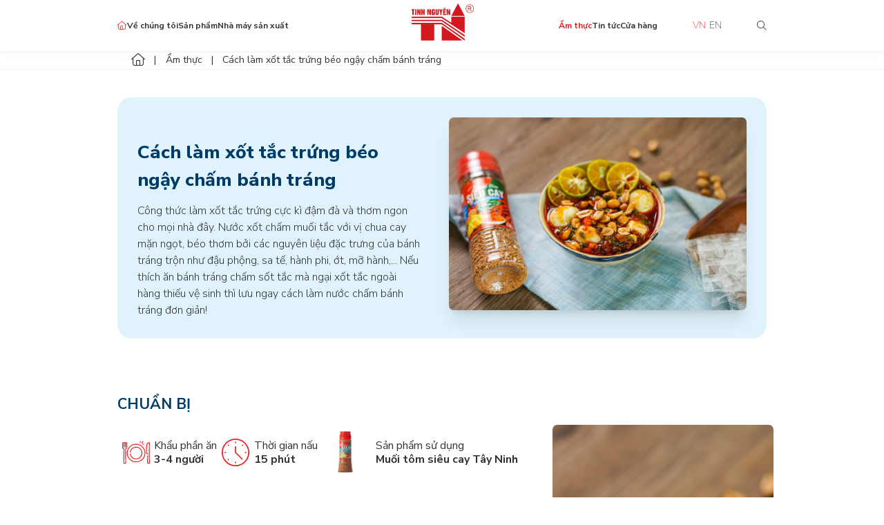

--- FILE ---
content_type: text/html; charset=utf-8
request_url: https://tinhnguyen.com.vn/am-thuc/cach-lam-xot-tac-cham-banh-trang-sieu-cuon
body_size: 19186
content:


<!DOCTYPE html>
<html id="ctl00_Html1" lang="vi">
	<head id="ctl00_Head1"><title>
	Cách làm xốt tắc trứng béo ngậy chấm bánh tráng - Tinh Nguyên
</title>
<meta http-equiv="Content-Type" content="text/html; charset=utf-8" />
<meta name="description" content="Cách làm xốt tắc trứng béo ngậy chấm bánh tráng Tinh Nguyên chuyên cung cấp các đặc sản Tây Ninh, gia vị tuyệt hảo và bột gia vị. Tinh Nguyên luôn đem lại cho khách hàng những sản phẩm "tinh nguyên" nhất." />
<meta name="keywords" content="Muối tôm Tây Ninh, Đặc sản Tây Ninh, Bánh tráng Tây Ninh, Tinh Nguyên" />
<meta property="og:title" content="Cách làm xốt tắc trứng béo ngậy chấm bánh tráng" />
<meta property="og:description" content="Cách làm xốt tắc trứng béo ngậy chấm bánh tráng Tinh Nguyên chuyên cung cấp các đặc sản Tây Ninh, gia vị tuyệt hảo và bột gia vị. Tinh Nguyên luôn đem lại cho khách hàng những sản phẩm "tinh nguyên" nhất." />
<meta property="og:site_name" content="Tinh Nguyên" />
<meta itemprop="name" content="Cách làm xốt tắc trứng béo ngậy chấm bánh tráng" />
<meta itemprop="description" content="Cách làm xốt tắc trứng béo ngậy chấm bánh tráng Tinh Nguyên chuyên cung cấp các đặc sản Tây Ninh, gia vị tuyệt hảo và bột gia vị. Tinh Nguyên luôn đem lại cho khách hàng những sản phẩm "tinh nguyên" nhất." /><link rel="alternate" hreflang="x-default" href="https://tinhnguyen.com.vn/am-thuc/cach-lam-xot-tac-cham-banh-trang-sieu-cuon" /><link rel="alternate" hreflang="vi-VN" href="https://tinhnguyen.com.vn/am-thuc/cach-lam-xot-tac-cham-banh-trang-sieu-cuon" />
<link rel="search" type="application/opensearchdescription+xml" title="Tìm kiếm Tinh Nguyên" href="https://tinhnguyen.com.vn/SearchEngineInfo.ashx" /><meta name="viewport" content="width=device-width, initial-scale=1.0, minimum-scale=1.0, maximum-scale=1.0, user-scalable=no" />
		<!-- <link rel='shortcut icon' href='/Data/Sites/1/skins/default/favicon.ico' /> -->
		<link rel="shortcut icon" href="/Data/Sites/1/skins/default/favicon.png?v=1.2.3" /><!-- Google tag (gtag.js) -->
<script async src="https://www.googletagmanager.com/gtag/js?id=G-WH25LTB32X"></script>
<script>
  window.dataLayer = window.dataLayer || [];
  function gtag(){dataLayer.push(arguments);}
  gtag('js', new Date());

  gtag('config', 'G-WH25LTB32X');
</script><link rel="preconnect" href="https://fonts.googleapis.com" /><link rel="preconnect" href="https://fonts.gstatic.com" crossorigin="" /><link href="https://fonts.googleapis.com/css2?family=Nunito+Sans:ital,wght@0,200;0,300;0,400;0,600;0,700;0,800;0,900;1,200;1,300;1,400;1,600;1,700;1,800;1,900&amp;display=swap" rel="stylesheet" /><link rel="stylesheet" href="/data/sites/1/skins/default/css/core.min.css?v=3.8.2" /><link rel="stylesheet" href="/data/sites/1/skins/default/css/main.min.css?v=6.2.9" /><link rel="canonical" href="https://tinhnguyen.com.vn/am-thuc/cach-lam-xot-tac-cham-banh-trang-sieu-cuon" /></head>

	<body id="ctl00_Body" class="canhcam vi-vn">
		
		
		<form method="post" action="/am-thuc/cach-lam-xot-tac-cham-banh-trang-sieu-cuon" onsubmit="javascript:return WebForm_OnSubmit();" id="aspnetForm">
<div class="aspNetHidden">
<input type="hidden" name="__EVENTTARGET" id="__EVENTTARGET" value="" />
<input type="hidden" name="__EVENTARGUMENT" id="__EVENTARGUMENT" value="" />
<input type="hidden" name="__VIEWSTATEFIELDCOUNT" id="__VIEWSTATEFIELDCOUNT" value="3" />
<input type="hidden" name="__VIEWSTATE" id="__VIEWSTATE" value="/[base64]" />
<input type="hidden" name="__VIEWSTATE1" id="__VIEWSTATE1" value="[base64]" />
<input type="hidden" name="__VIEWSTATE2" id="__VIEWSTATE2" value="[base64]" />
</div>

<script type="text/javascript">
//<![CDATA[
var theForm = document.forms['aspnetForm'];
if (!theForm) {
    theForm = document.aspnetForm;
}
function __doPostBack(eventTarget, eventArgument) {
    if (!theForm.onsubmit || (theForm.onsubmit() != false)) {
        theForm.__EVENTTARGET.value = eventTarget;
        theForm.__EVENTARGUMENT.value = eventArgument;
        theForm.submit();
    }
}
//]]>
</script>


<script src="https://ajax.aspnetcdn.com/ajax/4.6/1/WebForms.js" type="text/javascript"></script>
<script type="text/javascript">
//<![CDATA[
window.WebForm_PostBackOptions||document.write('<script type="text/javascript" src="/WebResource.axd?d=Jqq_xvzQbcq9MmgkEX7osCbrDRh58vxHm4SbDNRnnI3J7R9MCHc_V7UR9hFS-i4A389Rg0Zrk_o7RHqcjBA3z7os59Y1&amp;t=638628459619783110"><\/script>');//]]>
</script>



<script src="https://ajax.aspnetcdn.com/ajax/4.6/1/WebUIValidation.js" type="text/javascript"></script>
<script src="https://ajax.aspnetcdn.com/ajax/4.6/1/MicrosoftAjax.js" type="text/javascript"></script>
<script type="text/javascript">
//<![CDATA[
(window.Sys && Sys._Application && Sys.Observer)||document.write('<script type="text/javascript" src="/ScriptResource.axd?d=pye5ynYTnZMcrjKk_ZNkMya1hlx1o3Y6KyBnlEgNDmUeEL8XNGGHE45jV95EwwZMOpDF0wc7cUMbGnouvaQ3jOH2LoF_U4qBNKMPzAMMtIZ8E21V8Dy7HsvODenHAvAHMQoM6nxJdQrFIb_6FddqoNj7cIA1&t=2a9d95e3"><\/script>');//]]>
</script>

<script src="https://ajax.aspnetcdn.com/ajax/4.6/1/MicrosoftAjaxWebForms.js" type="text/javascript"></script>
<script type="text/javascript">
//<![CDATA[
(window.Sys && Sys.WebForms)||document.write('<script type="text/javascript" src="/ScriptResource.axd?d=hO2NWCXnLqj4YuHIkJARmGpho7Xa_U8H_DA1Gb3rL60GucvtuygTXX12VQ44U-_rS2UUBRTdrgs2bkkafuq_F2vCNFKIdiaTlmU7mJfkCccNO4lEPPJnyk5nuwWoRvQqZtIkt_GJR9lj7RGzIMiQLfa3HSSHsLMo2001O-05auEGqATM0&t=2a9d95e3"><\/script>');function WebForm_OnSubmit() {
if (typeof(ValidatorOnSubmit) == "function" && ValidatorOnSubmit() == false) return false;
return true;
}
//]]>
</script>

			
			
			
			<script type="text/javascript">
//<![CDATA[
Sys.WebForms.PageRequestManager._initialize('ctl00$ScriptManager1', 'aspnetForm', ['tctl00$mdl1371$ctl00$subscribe1$ctl00',''], [], [], 90, 'ctl00');
//]]>
</script>

			<div id="fb-root"></div>
			<header>
				<div class="container">
					<div class="flex justify-center wrap-header-main transition-all duration-300 h-[50px] md:h-[70px] lg:h-[calc(110/1920*100rem)]">
						<div class="header-left flex-1 items-center flex">
							<div class="header-hambuger cursor-pointer text-white xl:hidden"><span></span><span></span><span></span></div>
							<div class='Module Module-1365'><div class='ModuleContent'><div class="header-menu">
  <ul>
    <li>
      <a href="https://tinhnguyen.com.vn/" title="Trang chủ">Trang chủ</a>
    </li>
    <li>
      <a href="https://tinhnguyen.com.vn/ve-chung-toi" title="Về chúng tôi">Về chúng tôi</a>
    </li>
    <li>
      <a href="https://tinhnguyen.com.vn/san-pham" title="Sản phẩm">Sản phẩm</a>
      <div class="menu-dropdown">
        <ul>
          <li>
            <a href="https://tinhnguyen.com.vn/san-pham/dac-san-tay-ninh" title="Đặc sản Tây Ninh">Đặc sản Tây Ninh</a>
          </li>
          <li>
            <a href="https://dellycook.com.vn/" title="Gia vị ngon &amp; lành Dellycook">Gia vị ngon & lành Dellycook</a>
          </li>
          <li>
            <a href="https://tinhnguyen.com.vn/san-pham/gia-vi-khac" title="Gia vị khác">Gia vị khác</a>
          </li>
        </ul>
      </div>
    </li>
    <li>
      <a href="https://tinhnguyen.com.vn/nha-may-san-xuat" title="Nhà máy sản xuất">Nhà máy sản xuất</a>
    </li>
  </ul>
</div></div></div>
						</div>
						<div class="header-logo w-[60px] md:w-[100px] lg:w-[calc(133/1920*100rem)]">
							<div class='Module Module-1367'><div class='ModuleContent'><img alt="" src="/Data/Sites/1/media/logo/logo.png" style="width: 90px; height: 54px;" /><br /></div></div>
						</div>
						<div class="header-right flex-1 flex items-center">
							<div class='Module Module-1366'><div class='ModuleContent'><div class="header-menu">
  <ul>
    <li class="active">
      <a href="https://tinhnguyen.com.vn/am-thuc" title="Ẩm thực">Ẩm thực</a>
    </li>
    <li>
      <a href="https://tinhnguyen.com.vn/tin-tuc/tin-hoat-dong" title="Tin tức">Tin tức</a>
    </li>
    <li>
      <a href="http://cuahangdacsanxunang.tinhnguyen.com.vn/" title="Cửa hàng">Cửa hàng</a>
    </li>
  </ul>
</div></div></div>
							<div class="header-language lg:ml-18">
								<div class='Module Module-1368'><ul>
  <li class="active">
    <a href="https://tinhnguyen.com.vn/am-thuc/cach-lam-xot-tac-cham-banh-trang-sieu-cuon" title="VN">VN</a>
  </li>
  <li>
    <a href="https://tinhnguyen.com.vn/en-US/" title="EN">EN</a>
  </li>
</ul></div>
							</div>
							<div class="header-menu-search flex items-center justify-center w-10 h-10 ml-4 text-white rounded-full xl:ml-18 bg-primary-main xl:bg-transparent xl:rounded-none xl:text-body-text-33 xl:w-auto xl:h-auto">
								<i class="fa-light fa-magnifying-glass icon-search"></i>
							</div>
						</div>
					</div>
				</div>
			</header>
			<div class="header-menu-mobile"></div>
			<div class="header-search-form">
				<div class="close flex items-center justify-center absolute top-0 right-0 bg-white text-3xl cursor-pointer w-12.5 h-12.5"><i class="fa-light fa-xmark"></i></div>
				<div class="container">
					<div class="wrap-form-search-product">
						<div class='Module Module-1369'><div id='ctl00_mdl1369_ctl00_Search_pnlSearch' class='searchbox productsearchbox clearfix'>

    <input name="ctl00$mdl1369$ctl00$Search$txtSearch" type="text" id="ctl00_mdl1369_ctl00_Search_txtSearch" title="Tìm kiếm" class="searchinput" autocomplete="off" placeholder="Tìm kiếm" />
    
    <button onclick="__doPostBack('ctl00$mdl1369$ctl00$Search$btnSearch','')" id="ctl00_mdl1369_ctl00_Search_btnSearch" class="searchbutton">
        Tìm kiếm
    </button>

</div></div>
					</div>
				</div>
			</div>
			<main>
				<div id="ctl00_divAlt1" class="altcontent1 cmszone">
	
					
					<div class="global-breadcrumb"> 	<div class="container"><div class='container Module Module-230'><ol class='breadcrumb' itemscope='' itemtype='http://schema.org/BreadcrumbList'>
    
            <li itemprop='itemListElement' itemscope='' itemtype='http://schema.org/ListItem'><a href='https://tinhnguyen.com.vn' class='itemcrumb' itemprop='item'  itemtype='http://schema.org/Thing'><span itemprop='name'>Trang chủ</span></a><meta itemprop='position' content='0'></li>
        
            <li itemprop='itemListElement' itemscope='' itemtype='http://schema.org/ListItem'><a href='https://tinhnguyen.com.vn/am-thuc' class='itemcrumb' itemprop='item'  itemtype='http://schema.org/Thing'><span itemprop='name'>Ẩm thực</span></a><meta itemprop='position' content='1'></li>
        
            <li itemprop='itemListElement' itemscope='' itemtype='http://schema.org/ListItem'><a href='https://tinhnguyen.com.vn/am-thuc/cach-lam-xot-tac-cham-banh-trang-sieu-cuon' class='itemcrumb active' itemprop='item'  itemtype='http://schema.org/Thing'><span itemprop='name'>Cách làm xốt tắc trứng béo ngậy chấm bánh tráng</span></a><meta itemprop='position' content='2'></li>
        
    
</ol></div></div></div>
				
</div>
				
				<div id="ctl00_divCenter" class="middle-fullwidth">
	
					
					<div class='Module Module-1385'><div class='ModuleContent'><section class="section-cuisine-1 section-py">
  <div class="container">
    <div class="wrap-content bg-[#E0F3FC] p-11 rounded-[calc(30/1920*100rem)]">
      <div class="row lg:flex-row flex-col-reverse">
        <div class="col lg:w-6/12">
          <div class="lg:pr-7.5 pt-11">
            <h1 class="font-extrabold text-secondary-blue text-3xl lg:text-40" x-zonetitle="">Cách làm xốt tắc trứng béo ngậy chấm bánh tráng</h1>
            <div class="desc text-lg font-light mt-5">Công thức làm xốt tắc trứng cực kì đậm đà và thơm ngon cho mọi nhà đây. Nước xốt chấm muối tắc với vị chua cay mặn ngọt, béo thơm bởi các nguyên liệu đặc trưng của bánh tráng trộn như đậu phộng, sa tế, hành phi, ớt, mỡ hành,... Nếu thích ăn bánh tráng chấm sốt tắc mà ngại xốt tắc ngoài hàng thiếu vệ sinh thì lưu ngay cách làm nước chấm bánh tráng đơn giản!&nbsp;
<div id="eJOY__extension_root" class="eJOY__extension_root_class" style="all: unset;">&nbsp;</div></div>
          </div>
        </div>
        <div class="col lg:w-6/12">
          <div class="img img-ratio pt-[calc(388/600*100%)] rounded-2.5 overflow-hidden shadow-xl zoom-img">
            <img data-src="/Data/Sites/1/media/thumb1.jpg" class="lozad" alt="Cách làm xốt tắc trứng béo ngậy chấm bánh tráng">
          </div>
        </div>
      </div>
    </div>
  </div>
</section>
<section class="section-cuisine-2 section-py">
  <div class="container">
    <h2 class="text-32 uppercase mb-5 text-secondary-blue">Chuẩn bị</h2>
    <div class="wrap-content-main">
      <div class="row gap-y-5 flex-col-reverse lg:flex-row">
        <div class="col lg:w-8/12">
          <div class="wrap-desc flex items-start flex-col md:items-center md:flex-row gap-10 md:gap-[calc(70/1920*100rem)] flex-wrap"><div class="item flex items-center gap-5">
<div class="img"><img alt="" src="https://tinhnguyen.com.vn/Data/Sites/1/skins/default/img/icon/5.svg" /></div>
<div class="content text-lg leading-tight">
<p>Khẩu phần ăn</p>
<p><span style="font-weight: bolder;">3-4 người</span></p>
</div>
</div>
<div class="item flex items-center gap-5">
<div class="img"><img alt="" src="https://tinhnguyen.com.vn/Data/Sites/1/skins/default/img/icon/6.png" /></div>
<div class="content text-lg leading-tight">
<p>Thời gian nấu</p>
<p><span style="font-weight: bolder;">15 phút</span></p>
</div>
</div>
<div class="item flex items-center gap-5"><img src="/Data/Sites/1/media/muoisieucay-(1).png" alt="Muối tôm Siêu cay Tây Ninh Tinh Nguyên cay giòn là điểm nhấn tạo nên món “Xoài lắc muối tôm” đậm đà, trọn vị cho bạn" style="width: 80px; height: 80px;" />&nbsp;
<div class="content text-lg leading-tight">
<p>Sản phẩm sử dụng</p>
<p><span style="font-weight: bolder;"><a href="https://tinhnguyen.com.vn/muoi-ot-tay-ninh-1" target="_blank">Muối tôm siêu cay Tây Ninh</a></span></p>
</div>
</div>
<div id="eJOY__extension_root" class="eJOY__extension_root_class" style="all: unset;">&nbsp;</div></div>
          <div class="wrap-ingredient grid md:grid-cols-2 gap-5 mt-12.5 overflow-auto">
            <div class="item-ingredient grid grid-cols-2 h-[calc(210/1920*100rem)]">
              <div class="img w-full h-full zoom-img img-full">
                <img data-src="/Data/Sites/1/News/3681/muoisieucay.png" class="lozad" alt="Muối tôm siêu cay">
              </div>
              <div class="content flex-center bg-background-2 flex-col leading-tight">
                <h3 class="text-2xl font-bold">Muối tôm siêu cay</h3>
                <p class="text-lg font-light"><div id="eJOY__extension_root" class="eJOY__extension_root_class" style="all: unset;">&nbsp;</div></p>
              </div>
            </div>
            <div class="item-ingredient grid grid-cols-2 h-[calc(210/1920*100rem)]">
              <div class="img w-full h-full zoom-img img-full">
                <img data-src="/Data/Sites/1/News/3653/4.jpg" class="lozad" alt="Trứng cút">
              </div>
              <div class="content flex-center bg-background-2 flex-col leading-tight">
                <h3 class="text-2xl font-bold">Trứng cút</h3>
                <p class="text-lg font-light">10 quả</p>
              </div>
            </div>
            <div class="item-ingredient grid grid-cols-2 h-[calc(210/1920*100rem)]">
              <div class="img w-full h-full zoom-img img-full">
                <img data-src="/Data/Sites/1/News/3654/3.jpg" class="lozad" alt="Đậu phộng">
              </div>
              <div class="content flex-center bg-background-2 flex-col leading-tight">
                <h3 class="text-2xl font-bold">Đậu phộng</h3>
                <p class="text-lg font-light">500gr</p>
              </div>
            </div>
            <div class="item-ingredient grid grid-cols-2 h-[calc(210/1920*100rem)]">
              <div class="img w-full h-full zoom-img img-full">
                <img data-src="/Data/Sites/1/News/3655/1.jpg" class="lozad" alt="Tắc">
              </div>
              <div class="content flex-center bg-background-2 flex-col leading-tight">
                <h3 class="text-2xl font-bold">Tắc</h3>
                <p class="text-lg font-light">3 quả</p>
              </div>
            </div>
            <div class="item-ingredient grid grid-cols-2 h-[calc(210/1920*100rem)]">
              <div class="img w-full h-full zoom-img img-full">
                <img data-src="/Data/Sites/1/News/3659/nguyên-liệu-(2).png" class="lozad" alt="Bánh tráng siêu mỏng">
              </div>
              <div class="content flex-center bg-background-2 flex-col leading-tight">
                <h3 class="text-2xl font-bold">Bánh tráng siêu mỏng</h3>
                <p class="text-lg font-light">1 gói</p>
              </div>
            </div>
            <div class="item-ingredient grid grid-cols-2 h-[calc(210/1920*100rem)]">
              <div class="img w-full h-full zoom-img img-full">
                <img data-src="/Data/Sites/1/News/3657/sate_mattruoc_alpha.png" class="lozad" alt="Sa tế tôm">
              </div>
              <div class="content flex-center bg-background-2 flex-col leading-tight">
                <h3 class="text-2xl font-bold">Sa tế tôm</h3>
                <p class="text-lg font-light">250gr</p>
              </div>
            </div>
            <div class="item-ingredient grid grid-cols-2 h-[calc(210/1920*100rem)]">
              <div class="img w-full h-full zoom-img img-full">
                <img data-src="/Data/Sites/1/News/3658/nguyên-liệu-(1).png" class="lozad" alt="Tương ớt">
              </div>
              <div class="content flex-center bg-background-2 flex-col leading-tight">
                <h3 class="text-2xl font-bold">Tương ớt</h3>
                <p class="text-lg font-light">2,5 muỗng</p>
              </div>
            </div>
            <div class="item-ingredient grid grid-cols-2 h-[calc(210/1920*100rem)]">
              <div class="img w-full h-full zoom-img img-full">
                <img data-src="/Data/Sites/1/News/3656/6.jpg" class="lozad" alt="Hành lá">
              </div>
              <div class="content flex-center bg-background-2 flex-col leading-tight">
                <h3 class="text-2xl font-bold">Hành lá</h3>
                <p class="text-lg font-light">150gr</p>
              </div>
            </div>
            <div class="item-ingredient grid grid-cols-2 h-[calc(210/1920*100rem)]">
              <div class="img w-full h-full zoom-img img-full">
                <img data-src="/Data/Sites/1/News/3660/7.png" class="lozad" alt="Ớt đỏ">
              </div>
              <div class="content flex-center bg-background-2 flex-col leading-tight">
                <h3 class="text-2xl font-bold">Ớt đỏ</h3>
                <p class="text-lg font-light">1 trái</p>
              </div>
            </div>
            <div class="item-ingredient grid grid-cols-2 h-[calc(210/1920*100rem)]">
              <div class="img w-full h-full zoom-img img-full">
                <img data-src="/Data/Sites/1/News/3661/8.png" class="lozad" alt="Dầu ăn">
              </div>
              <div class="content flex-center bg-background-2 flex-col leading-tight">
                <h3 class="text-2xl font-bold">Dầu ăn</h3>
                <p class="text-lg font-light">3 muỗng&nbsp;</p>
              </div>
            </div>
          </div>
        </div>
        <div class="col lg:w-4/12 relative">
          <div class="relative lg:absolute top-0 left-0 w-full h-full">
            <a class="img w-full h-full group zoom-img block" data-fancybox="" href="https://www.youtube.com/watch?v=8BdNTicHnM4" title="Chuẩn bị">
              <div class="w-full md:h-[50vh] lg:h-full rounded-2.5 overflow-hidden cursor-pointer block img-full" href="">
                <img data-src="/Data/Sites/1/media/thumb1.jpg" class="lozad" alt="Chuẩn bị">
              </div>
              <div class="btn btn-play absolute top-1/2 left-1/2 -translate-x-1/2 -translate-y-1/2 group-hover:scale-115">
                <em class="fa-regular fa-play text-[calc(96/1920*100rem)] text-white">
                </em>
              </div>
            </a>
          </div>
        </div>
      </div>
    </div>
  </div>
</section>
<section class="section-cuisine-3 section-py" setbackground="/Data/Sites/1/skins/default/img/bg-3.png">
  <div class="container">
    <h2 class="text-32 uppercase mb-5 text-secondary-blue">Các bước làm</h2>
    <div class="row">
      <div class="col lg:w-10/12 mx-auto">
        <div class="md:px-7.5">
          <div class="wrap-main gap-y-12 flex flex-col">
            <div class="wrap-item-step grid gap-15 md:gap-[calc(90/1920*100rem)] grid-cols-2 relative" data-aos="fade-up" data-aos-duration="1000" data-aos-delay="300">
              <div class="circle">
              </div>
              <div class="img zoom-img">
                <a class="img-ratio" href="/Data/Sites/1/News/3663/nguy%C3%AAn-li%E1%BB%87u.png" data-fancybox="" title="Bước 1">
                  <img data-src="/Data/Sites/1/News/3663/nguyên-liệu.png" class="lozad" alt="Bước 1">
                </a>
              </div>
              <div class="content">
                <div class="text-secondary-blue text-2xl font-bold leading-tight">Bước 1</div>
                <p class="text-lg font-light">Cắt tắc lấy nước cốt, giữ vỏ tắc lại ăn kèm. Ớt cắt lát, hành cắt nhỏ để phi dầu và đậu phộng thì giã sơ qua</p>
              </div>
            </div>
            <div class="wrap-item-step grid gap-15 md:gap-[calc(90/1920*100rem)] grid-cols-2 relative" data-aos="fade-up" data-aos-duration="1000" data-aos-delay="300">
              <div class="circle">
              </div>
              <div class="img zoom-img">
                <a class="img-ratio" href="/Data/Sites/1/News/3662/hanh.jpg" data-fancybox="" title="Bước 2">
                  <img data-src="/Data/Sites/1/News/3662/hanh.jpg" class="lozad" alt="Bước 2">
                </a>
              </div>
              <div class="content">
                <div class="text-secondary-blue text-2xl font-bold leading-tight">Bước 2</div>
                <p class="text-lg font-light">Cho dầu nóng vào chén hành lá đã cắt sẵn
<div id="eJOY__extension_root" class="eJOY__extension_root_class" style="all: unset;">&nbsp;</div></p>
              </div>
            </div>
            <div class="wrap-item-step grid gap-15 md:gap-[calc(90/1920*100rem)] grid-cols-2 relative" data-aos="fade-up" data-aos-duration="1000" data-aos-delay="300">
              <div class="circle">
              </div>
              <div class="img zoom-img">
                <a class="img-ratio" href="/Data/Sites/1/News/3664/11.jpg" data-fancybox="" title="Bước 3">
                  <img data-src="/Data/Sites/1/News/3664/11.jpg" class="lozad" alt="Bước 3">
                </a>
              </div>
              <div class="content">
                <div class="text-secondary-blue text-2xl font-bold leading-tight">Bước 3</div>
                <p class="text-lg font-light">Cho hỗn hợp các nguyên liệu nước cốt tắc, sa tế tôm, tương ớt, hành phi, mỡ hành, đậu phộng, ớt và muối tôm siêu cay vào trộn đều
<div id="eJOY__extension_root" class="eJOY__extension_root_class" style="all: unset;">&nbsp;</div></p>
              </div>
            </div>
            <div class="wrap-item-step grid gap-15 md:gap-[calc(90/1920*100rem)] grid-cols-2 relative" data-aos="fade-up" data-aos-duration="1000" data-aos-delay="300">
              <div class="circle">
              </div>
              <div class="img zoom-img">
                <a class="img-ratio" href="/Data/Sites/1/News/3665/tac.jpg" data-fancybox="" title="Bước 4">
                  <img data-src="/Data/Sites/1/News/3665/tac.jpg" class="lozad" alt="Bước 4">
                </a>
              </div>
              <div class="content">
                <div class="text-secondary-blue text-2xl font-bold leading-tight">Bước 4</div>
                <p class="text-lg font-light">Cho trứng cút lên bên trên, trang trí vài lát vỏ tắc và nhâm nhi cùng bánh tráng siêu mỏng thôi nào
<div id="eJOY__extension_root" class="eJOY__extension_root_class" style="all: unset;">&nbsp;</div></p>
              </div>
            </div>
          </div>
        </div>
      </div>
    </div>
  </div>
</section></div></div><div class='Module Module-1386'><div class='ModuleContent'><section class="section-cuisine-4 section-py">
  <div class="container">
    <h2 class="text-center title-32 mb-10">MÓN NGON KHÁC</h2>
    <div class="px-7.5 relative">
      <div class="swiper">
        <div class="swiper-wrapper">
          <div class="swiper-slide">
            <div class="item-cuisine-other">
              <div class="img mb-5">
                <a class="img-ratio rounded-2.5 zoom-img" href="https://tinhnguyen.com.vn/am-thuc/tom-nuong-muoi-ot-1" title="Tôm Nướng Muối Ớt">
                  <img data-src="/Data/Sites/1/media/sanpham/tôm-muối.png" class="lozad" alt="Tôm Nướng Muối Ớt">
                </a>
              </div>
              <div class="content">
                <h3 class="mb-4 text-secondary-blue text-[calc(28/1920*100rem)] font-bold">
                  <a href="https://tinhnguyen.com.vn/am-thuc/tom-nuong-muoi-ot-1" title="Tôm Nướng Muối Ớt">Tôm Nướng Muối Ớt</a>
                </h3>
                <p class="text-lg font-light line-clamp-3">Món tôm nướng muối ớt Tây Ninh vàng ươm, thơm thơm, cay cay, ăn giòn, ngọt và dai đặc trưng của Bạch Tuộc đã chinh phục được người sành ăn Sài Gòn. Bạch tuộc còn được gọi là mực trùm, là món ăn khá quen thuộc của người dân xứ biển, có thể chế biến thành nhiều món ăn ngon, nhiều người ưa chuộng như: bạch tuộc nướng, bạch tuộc xào, bạch tuộc hấp, lẩu bạch tuộc... Đặc biệt tại Sài gòn thì trong vòng một, hai năm gần đây thì Bạch Tuộc Nướng đã vươn vòi khắp hang cùng ngõ hẻm của Sài Gòn.</p>
              </div>
            </div>
          </div>
          <div class="swiper-slide">
            <div class="item-cuisine-other">
              <div class="img mb-5">
                <a class="img-ratio rounded-2.5 zoom-img" href="https://tinhnguyen.com.vn/am-thuc/muc-nuong-muoi-ot" title="Mực nướng muối tôm siêu cay">
                  <img data-src="/Data/Sites/1/media/thumbmucnuong.jpg" class="lozad" alt="Mực nướng muối tôm siêu cay">
                </a>
              </div>
              <div class="content">
                <h3 class="mb-4 text-secondary-blue text-[calc(28/1920*100rem)] font-bold">
                  <a href="https://tinhnguyen.com.vn/am-thuc/muc-nuong-muoi-ot" title="Mực nướng muối tôm siêu cay">Mực nướng muối tôm siêu cay</a>
                </h3>
                <p class="text-lg font-light line-clamp-3">Mực nướng muối tôm siêu cay dai giòn sần sật, cay cay đằm lưỡi nhưng lại rất ngọt vị của mực nơi cổ họng chắc chắn sẽ là một món ăn ngon khiến bạn mê mẩn. Hôm nay, Tinh Nguyên sẽ hướng dẫn bạn học nấu ăn ngon cách làm mực nướng muối tôm siêu cay tại nhà nhé!
<div id="eJOY__extension_root" class="eJOY__extension_root_class" style="all: unset;">&nbsp;</div></p>
              </div>
            </div>
          </div>
          <div class="swiper-slide">
            <div class="item-cuisine-other">
              <div class="img mb-5">
                <a class="img-ratio rounded-2.5 zoom-img" href="https://tinhnguyen.com.vn/am-thuc/tep-m-rang-muoi" title="Tép mỡ rang muối">
                  <img data-src="/Data/Sites/1/media/image.png" class="lozad" alt="Tép mỡ rang muối">
                </a>
              </div>
              <div class="content">
                <h3 class="mb-4 text-secondary-blue text-[calc(28/1920*100rem)] font-bold">
                  <a href="https://tinhnguyen.com.vn/am-thuc/tep-m-rang-muoi" title="Tép mỡ rang muối">Tép mỡ rang muối</a>
                </h3>
                <p class="text-lg font-light line-clamp-3">Nếu là tín đồ của những món ăn vặt, chắc chắn món tép mỡ rang muối dai giòn sật sật luôn nằm trong danh sách yêu thích của nhiều người. Cùng khám phá công thức làm món Tép mỡ rang muối ngon tuyệt đỉnh này cùng Tinh Nguyên nhé!&nbsp;
<div id="eJOY__extension_root" class="eJOY__extension_root_class" style="all: unset;">&nbsp;</div></p>
              </div>
            </div>
          </div>
          <div class="swiper-slide">
            <div class="item-cuisine-other">
              <div class="img mb-5">
                <a class="img-ratio rounded-2.5 zoom-img" href="https://tinhnguyen.com.vn/am-thuc/lau-kho-qua-ca-thac-lac" title="Lẩu khổ qua cá thác lác">
                  <img data-src="/Data/Sites/1/media/maxresdefault.jpg" class="lozad" alt="Lẩu khổ qua cá thác lác">
                </a>
              </div>
              <div class="content">
                <h3 class="mb-4 text-secondary-blue text-[calc(28/1920*100rem)] font-bold">
                  <a href="https://tinhnguyen.com.vn/am-thuc/lau-kho-qua-ca-thac-lac" title="Lẩu khổ qua cá thác lác">Lẩu khổ qua cá thác lác</a>
                </h3>
                <p class="text-lg font-light line-clamp-3">Lẩu khổ qua cá thác lác là một món ăn hấp dẫn và ngon miệng, thường được ưa chuộng trong các buổi tiệc gia đình hoặc khi bạn muốn thưởng thức một bữa ăn ngon và đầy đủ chất dinh dưỡng. Với sự kết hợp hài hòa giữa vị đắng, ngọt, chua, cay và thơm ngon. Hãy cùng Tinh Nguyên tìm hiểu ngay công&nbsp; thức dễ làm cho bữa ăn thêm đậm đà nhé!&nbsp;</p>
              </div>
            </div>
          </div>
          <div class="swiper-slide">
            <div class="item-cuisine-other">
              <div class="img mb-5">
                <a class="img-ratio rounded-2.5 zoom-img" href="https://tinhnguyen.com.vn/am-thuc/chan-ga-nuong-muoi-tom" title="Chân gà nướng muối tôm">
                  <img data-src="/Data/Sites/1/media/cach-lam-chan-ga-nuong_fc016a8eae0e4aa5970cc45f9a82542e_master.jpeg" class="lozad" alt="Chân gà nướng muối tôm">
                </a>
              </div>
              <div class="content">
                <h3 class="mb-4 text-secondary-blue text-[calc(28/1920*100rem)] font-bold">
                  <a href="https://tinhnguyen.com.vn/am-thuc/chan-ga-nuong-muoi-tom" title="Chân gà nướng muối tôm">Chân gà nướng muối tôm</a>
                </h3>
                <p class="text-lg font-light line-clamp-3">Cuối tuần nhâm nhi, trò chuyện cùng bạn bè với món ăn vặt siêu đơn giản, dễ làm "Chân gà nướng muối tôm". Những câu chuyện rôm rả, những tiếng cười giòn tan sẽ thêm đậm đà khi có món "Chân gà nướng" đồng hành cùng chúng ta. Lưu ngay công thức nhanh này cùng Tinh Nguyên nhen!</p>
              </div>
            </div>
          </div>
          <div class="swiper-slide">
            <div class="item-cuisine-other">
              <div class="img mb-5">
                <a class="img-ratio rounded-2.5 zoom-img" href="https://tinhnguyen.com.vn/am-thuc/banh-tep-chien-bot" title="Bánh tép chiên bột">
                  <img data-src="/Data/Sites/1/media/cach-lam-mon-tep-chien-giom-rum-thom-ngon-cuc-la-mieng-social-1620107800.jpg" class="lozad" alt="Bánh tép chiên bột">
                </a>
              </div>
              <div class="content">
                <h3 class="mb-4 text-secondary-blue text-[calc(28/1920*100rem)] font-bold">
                  <a href="https://tinhnguyen.com.vn/am-thuc/banh-tep-chien-bot" title="Bánh tép chiên bột">Bánh tép chiên bột</a>
                </h3>
                <p class="text-lg font-light line-clamp-3"><div class="item flex items-center gap-5">
<div class="img">Bánh tép chiên bột là một món ăn phổ biến trong ẩm thực Việt Nam. Đây là một món ăn nhẹ, thường được ăn kèm với nước mắm pha chua ngọt. Vị giòn, thơm của bánh tép kết hợp với vị ngọt, chua, mặn, cay của nước mắm và rau sống tạo nên một hương vị độc đáo và hấp dẫn. Cùng Tinh Nguyên trang bị ngay công thức ăn vặt chuẩn chỉnh này nhé!&nbsp;</div>
</div>
<div class="item flex items-center gap-5">
<div class="content text-lg leading-tight">
</div>
</div></p>
              </div>
            </div>
          </div>
          <div class="swiper-slide">
            <div class="item-cuisine-other">
              <div class="img mb-5">
                <a class="img-ratio rounded-2.5 zoom-img" href="https://tinhnguyen.com.vn/am-thuc/pizza-sa-ot-khong-can-lo-nuong" title="Pizza gà muối sả ớt không cần lò nướng">
                  <img data-src="/Data/Sites/1/media/pizza-tuna-ca-ngu-texgrill-haiphong__3__c252750eb98a468790d83dd30db67a4f_grande.jpg" class="lozad" alt="Pizza gà muối sả ớt không cần lò nướng">
                </a>
              </div>
              <div class="content">
                <h3 class="mb-4 text-secondary-blue text-[calc(28/1920*100rem)] font-bold">
                  <a href="https://tinhnguyen.com.vn/am-thuc/pizza-sa-ot-khong-can-lo-nuong" title="Pizza gà muối sả ớt không cần lò nướng">Pizza gà muối sả ớt không cần lò nướng</a>
                </h3>
                <p class="text-lg font-light line-clamp-3">Muốn làm bánh pizza nhưng không có lò nướng? Không sao, chỉ cần một chiếc chảo nhỏ, bạn có thể trổ tài làm bánh pizza ngon như ở nhà hàng. Pizza gà sả ớt cay cay vị ớt, thơm thơm mùi sả lại béo ngậy từ thịt ức gà khiến ai cũng thích mê cùng Tinh Nguyên khám phá ngay nhé!</p>
              </div>
            </div>
          </div>
          <div class="swiper-slide">
            <div class="item-cuisine-other">
              <div class="img mb-5">
                <a class="img-ratio rounded-2.5 zoom-img" href="https://tinhnguyen.com.vn/am-thuc/cach-lam-xot-tac-cham-banh-trang-sieu-cuon" title="Cách làm xốt tắc trứng béo ngậy chấm bánh tráng">
                  <img data-src="/Data/Sites/1/media/thumb1.jpg" class="lozad" alt="Cách làm xốt tắc trứng béo ngậy chấm bánh tráng">
                </a>
              </div>
              <div class="content">
                <h3 class="mb-4 text-secondary-blue text-[calc(28/1920*100rem)] font-bold">
                  <a href="https://tinhnguyen.com.vn/am-thuc/cach-lam-xot-tac-cham-banh-trang-sieu-cuon" title="Cách làm xốt tắc trứng béo ngậy chấm bánh tráng">Cách làm xốt tắc trứng béo ngậy chấm bánh tráng</a>
                </h3>
                <p class="text-lg font-light line-clamp-3">Công thức làm xốt tắc trứng cực kì đậm đà và thơm ngon cho mọi nhà đây. Nước xốt chấm muối tắc với vị chua cay mặn ngọt, béo thơm bởi các nguyên liệu đặc trưng của bánh tráng trộn như đậu phộng, sa tế, hành phi, ớt, mỡ hành,... Nếu thích ăn bánh tráng chấm sốt tắc mà ngại xốt tắc ngoài hàng thiếu vệ sinh thì lưu ngay cách làm nước chấm bánh tráng đơn giản!&nbsp;
<div id="eJOY__extension_root" class="eJOY__extension_root_class" style="all: unset;">&nbsp;</div></p>
              </div>
            </div>
          </div>
          <div class="swiper-slide">
            <div class="item-cuisine-other">
              <div class="img mb-5">
                <a class="img-ratio rounded-2.5 zoom-img" href="https://tinhnguyen.com.vn/am-thuc/salad-xoai-chua-ngot-dung-chuan-song-healthy" title="Salad xoài chua ngọt đúng chuẩn sống Healthy">
                  <img data-src="/Data/Sites/1/media/thanhpham.jpg" class="lozad" alt="Salad xoài chua ngọt đúng chuẩn sống Healthy">
                </a>
              </div>
              <div class="content">
                <h3 class="mb-4 text-secondary-blue text-[calc(28/1920*100rem)] font-bold">
                  <a href="https://tinhnguyen.com.vn/am-thuc/salad-xoai-chua-ngot-dung-chuan-song-healthy" title="Salad xoài chua ngọt đúng chuẩn sống Healthy">Salad xoài chua ngọt đúng chuẩn sống Healthy</a>
                </h3>
                <p class="text-lg font-light line-clamp-3">Một món salad ngon và lạ miệng từ quả xoài đặc biệt tốt cho làn da và vóc dáng của nữ giới.<br />
Nhiều rau salad thanh mát, xoài chua ngọt, ớt chuông giòn và cà chua đỏ đầy vitamin sẽ khiến bạn ăn ngon mà không béo. Thử ngay món salad này để yêu chiều bản thân hơn bạn nhé!
<div id="eJOY__extension_root" class="eJOY__extension_root_class" style="all: unset;">&nbsp;</div></p>
              </div>
            </div>
          </div>
          <div class="swiper-slide">
            <div class="item-cuisine-other">
              <div class="img mb-5">
                <a class="img-ratio rounded-2.5 zoom-img" href="https://tinhnguyen.com.vn/am-thuc/ba-roi-chien-sa-ot-an-ngon-khong-ngot" title="Ba rọi chiên sả ớt - Ăn ngon không ngớt">
                  <img data-src="/Data/Sites/1/media/tcso.jpg" class="lozad" alt="Ba rọi chiên sả ớt - Ăn ngon không ngớt">
                </a>
              </div>
              <div class="content">
                <h3 class="mb-4 text-secondary-blue text-[calc(28/1920*100rem)] font-bold">
                  <a href="https://tinhnguyen.com.vn/am-thuc/ba-roi-chien-sa-ot-an-ngon-khong-ngot" title="Ba rọi chiên sả ớt - Ăn ngon không ngớt">Ba rọi chiên sả ớt - Ăn ngon không ngớt</a>
                </h3>
                <p class="text-lg font-light line-clamp-3"><div id="eJOY__extension_root" class="eJOY__extension_root_class" style="all: unset;">Ba rọi chiên sả ớt là một món ăn đặc biệt và hấp dẫn trong ẩm thực Việt Nam. Vị ngọt của thịt ba rọi, hương thơm của sả và cay nồng của ớt đỏ tạo nên một hòa quyện hương vị độc đáo và hấp dẫn. Thịt ba rọi sau khi chiên giòn sẽ mềm, thơm ngon và đậm đà. Sả và ớt đỏ chiên thơm sẽ làm tăng thêm hương vị và sự lôi cuốn khi ăn kèm cùng cơm trắng.</div></p>
              </div>
            </div>
          </div>
          <div class="swiper-slide">
            <div class="item-cuisine-other">
              <div class="img mb-5">
                <a class="img-ratio rounded-2.5 zoom-img" href="https://tinhnguyen.com.vn/am-thuc/suon-nuong-muoi-tieu-thom-ngon-kho-cung" title="Sườn nướng muối tiêu thơm ngon, khó cưỡng">
                  <img data-src="/Data/Sites/1/media/snn.jpg" class="lozad" alt="Sườn nướng muối tiêu thơm ngon, khó cưỡng">
                </a>
              </div>
              <div class="content">
                <h3 class="mb-4 text-secondary-blue text-[calc(28/1920*100rem)] font-bold">
                  <a href="https://tinhnguyen.com.vn/am-thuc/suon-nuong-muoi-tieu-thom-ngon-kho-cung" title="Sườn nướng muối tiêu thơm ngon, khó cưỡng">Sườn nướng muối tiêu thơm ngon, khó cưỡng</a>
                </h3>
                <p class="text-lg font-light line-clamp-3"><div id="eJOY__extension_root" class="eJOY__extension_root_class" style="all: unset;">Sườn non nướng muối tiêu được làm từ sườn non tươi, có mỡ vừa phải, ướp với Muối tiêu sọ và nướng lên bếp than hoặc lò nướng. Sườn non sau khi nướng có màu vàng rực rỡ, vị thơm ngon của muối và tiêu bột, kết hợp với sự mềm mại và đậm đà của sườn non, tạo nên một món ăn hấp dẫn và vô cùng đậm đà.</div></p>
              </div>
            </div>
          </div>
          <div class="swiper-slide">
            <div class="item-cuisine-other">
              <div class="img mb-5">
                <a class="img-ratio rounded-2.5 zoom-img" href="https://tinhnguyen.com.vn/am-thuc/banh-mi-bo-toi" title="Bánh mì bơ tỏi - Ăn không cần hỏi">
                  <img data-src="/Data/Sites/1/media/bmbt.jpg" class="lozad" alt="Bánh mì bơ tỏi - Ăn không cần hỏi">
                </a>
              </div>
              <div class="content">
                <h3 class="mb-4 text-secondary-blue text-[calc(28/1920*100rem)] font-bold">
                  <a href="https://tinhnguyen.com.vn/am-thuc/banh-mi-bo-toi" title="Bánh mì bơ tỏi - Ăn không cần hỏi">Bánh mì bơ tỏi - Ăn không cần hỏi</a>
                </h3>
                <p class="text-lg font-light line-clamp-3"><div id="eJOY__extension_root" class="eJOY__extension_root_class" style="all: unset;">Món bánh mì bơ tỏi là một món ăn đơn giản được&nbsp; làm từ bánh mì cắt lát, bơ, tỏi và các loại gia vị tùy thích.&nbsp;Món bánh mì bơ tỏi thơm ngon, mềm mịn và béo ngậy là một món ăn tuyệt vời cho bữa sáng hoặc bất cứ lúc nào bạn muốn thưởng thức một món ăn nhẹ nhàng và ngon miệng.</div></p>
              </div>
            </div>
          </div>
          <div class="swiper-slide">
            <div class="item-cuisine-other">
              <div class="img mb-5">
                <a class="img-ratio rounded-2.5 zoom-img" href="https://tinhnguyen.com.vn/am-thuc/goi-rong-bien-mon-goi-thanh-mat-mua-he" title="Gỏi rong biển dai giòn siêu cuốn">
                  <img data-src="/Data/Sites/1/media/grb3.jpg" class="lozad" alt="Gỏi rong biển dai giòn siêu cuốn">
                </a>
              </div>
              <div class="content">
                <h3 class="mb-4 text-secondary-blue text-[calc(28/1920*100rem)] font-bold">
                  <a href="https://tinhnguyen.com.vn/am-thuc/goi-rong-bien-mon-goi-thanh-mat-mua-he" title="Gỏi rong biển dai giòn siêu cuốn">Gỏi rong biển dai giòn siêu cuốn</a>
                </h3>
                <p class="text-lg font-light line-clamp-3"><div id="eJOY__extension_root" class="eJOY__extension_root_class" style="all: unset;">Gỏi rong biển với hương vị tự nhiên và hấp dẫn của rong biển cùng sự hòa quyện của các nguyên liệu khác sẽ mang đến cho bạn một món ăn tươi ngon, dinh dưỡng và hấp dẫn. Sự mát lạnh của gỏi rong biển sẽ khiến bạn thích thú từ lần đầu tiên thưởng thức. Đối với những ai đang quan tâm đến sức khỏe và đang ưa thích chế độ ăn chay hoặc kiêng ăn thịt, gỏi rong biển là một lựa chọn thực sự hợp lý. Hãy bổ sung món ăn này vào thực đơn hàng ngày để cùng nhau thưởng thức hương vị tươi mát, đồng thời cung cấp cơ thể những dưỡng chất tốt cho sức khỏe.</div></p>
              </div>
            </div>
          </div>
          <div class="swiper-slide">
            <div class="item-cuisine-other">
              <div class="img mb-5">
                <a class="img-ratio rounded-2.5 zoom-img" href="https://tinhnguyen.com.vn/am-thuc/ghe-rang-muoi-tom-an-sieu-ghien" title="Ghẹ rang muối tôm ăn siêu ghiền">
                  <img data-src="/Data/Sites/1/media/gherang.jpg" class="lozad" alt="Ghẹ rang muối tôm ăn siêu ghiền">
                </a>
              </div>
              <div class="content">
                <h3 class="mb-4 text-secondary-blue text-[calc(28/1920*100rem)] font-bold">
                  <a href="https://tinhnguyen.com.vn/am-thuc/ghe-rang-muoi-tom-an-sieu-ghien" title="Ghẹ rang muối tôm ăn siêu ghiền">Ghẹ rang muối tôm ăn siêu ghiền</a>
                </h3>
                <p class="text-lg font-light line-clamp-3"><div id="eJOY__extension_root" class="eJOY__extension_root_class" style="all: unset;">Đĩa càng ghẹ vàng óng, thơm mùi ớt cay nồng, vị mặn hòa trong thịt càng ghẹ tươi mới, đem lại trải nghiệm cực đỉnh nơi đầu lưỡi. Với các tín đồ hải sản, thích ăn cay thì chắc chắn món ngon với muối Tây Ninh này là lựa chọn tuyệt vời trong những lần tụ hội bạn bè, hoặc đơn giản vừa nhâm nhi, vừa thưởng thức bộ phim truyền hình hấp dẫn mà bạn yêu thích.</div></p>
              </div>
            </div>
          </div>
          <div class="swiper-slide">
            <div class="item-cuisine-other">
              <div class="img mb-5">
                <a class="img-ratio rounded-2.5 zoom-img" href="https://tinhnguyen.com.vn/am-thuc/tra-oi-giai-nhiet-mua-he" title="Trà ổi giải nhiệt mùa hè">
                  <img data-src="/Data/Sites/1/media/tp.jpeg" class="lozad" alt="Trà ổi giải nhiệt mùa hè">
                </a>
              </div>
              <div class="content">
                <h3 class="mb-4 text-secondary-blue text-[calc(28/1920*100rem)] font-bold">
                  <a href="https://tinhnguyen.com.vn/am-thuc/tra-oi-giai-nhiet-mua-he" title="Trà ổi giải nhiệt mùa hè">Trà ổi giải nhiệt mùa hè</a>
                </h3>
                <p class="text-lg font-light line-clamp-3"><div id="eJOY__extension_root" class="eJOY__extension_root_class" style="all: unset;">Làm trà ổi muối ớt hương vị lợ lợ hơi lạ miệng, kết hợp thêm miếng ổi ở trên thanh mát cắn phát ngất ngây. Ly nước được trình bày khá đẹp mắt với ổi cắt phía trên, uống một miếng trà, cắn một miếng ổi đúng thật tuyệt vời giữa trưa hè nắng nóng.</div></p>
              </div>
            </div>
          </div>
          <div class="swiper-slide">
            <div class="item-cuisine-other">
              <div class="img mb-5">
                <a class="img-ratio rounded-2.5 zoom-img" href="https://tinhnguyen.com.vn/am-thuc/ga-xot-cam-ngot-ngon-bo-dung" title="Gà xốt cam ngọt ngon bổ dưỡng">
                  <img data-src="/Data/Sites/1/media/gsc.jpeg" class="lozad" alt="Gà xốt cam ngọt ngon bổ dưỡng">
                </a>
              </div>
              <div class="content">
                <h3 class="mb-4 text-secondary-blue text-[calc(28/1920*100rem)] font-bold">
                  <a href="https://tinhnguyen.com.vn/am-thuc/ga-xot-cam-ngot-ngon-bo-dung" title="Gà xốt cam ngọt ngon bổ dưỡng">Gà xốt cam ngọt ngon bổ dưỡng</a>
                </h3>
                <p class="text-lg font-light line-clamp-3"><div id="eJOY__extension_root" class="eJOY__extension_root_class" style="all: unset;">Gà xốt cam là món ăn ngon và hấp dẫn kết hợp giữa thịt gà mềm mại và xốt cam tươi mát, tạo nên hương vị độc đáo, ngọt ngào và hấp dẫn. Hương vị chua ngọt của xốt cam hòa quyện cùng thịt gà thơm lừng làm cho món ăn trở thành một lựa chọn ưa thích cho các bữa tiệc, buổi hẹn hò hoặc các dịp đặc biệt.</div></p>
              </div>
            </div>
          </div>
          <div class="swiper-slide">
            <div class="item-cuisine-other">
              <div class="img mb-5">
                <a class="img-ratio rounded-2.5 zoom-img" href="https://tinhnguyen.com.vn/am-thuc/cach-lam-tra-dua-giai-nhiet-mua-he" title="Cách làm trà dứa giải nhiệt mùa hè">
                  <img data-src="/Data/Sites/1/media/tradua2.jpeg" class="lozad" alt="Cách làm trà dứa giải nhiệt mùa hè">
                </a>
              </div>
              <div class="content">
                <h3 class="mb-4 text-secondary-blue text-[calc(28/1920*100rem)] font-bold">
                  <a href="https://tinhnguyen.com.vn/am-thuc/cach-lam-tra-dua-giai-nhiet-mua-he" title="Cách làm trà dứa giải nhiệt mùa hè">Cách làm trà dứa giải nhiệt mùa hè</a>
                </h3>
                <p class="text-lg font-light line-clamp-3"><div id="eJOY__extension_root" class="eJOY__extension_root_class" style="all: unset;">Nếu đã thử Trà ổi với muối ớt Tây Ninh thì bạn đừng bỏ qua món trà dứa nhiệt đới với muối tôm chua cay nhé. Chị chị em em ngon không kém trà ổi muối ớt đâu nhé. Nguyên liệu dễ kiếm và công thức đơn giản sẽ không làm khó hội đầu bếp trổ tài. Mời bạn cùng Ẩm thực Tinh Nguyên thực hiện món Trà dứa nhiệt đới ngon thần sầu cho mùa hè oi bức.</div></p>
              </div>
            </div>
          </div>
          <div class="swiper-slide">
            <div class="item-cuisine-other">
              <div class="img mb-5">
                <a class="img-ratio rounded-2.5 zoom-img" href="https://tinhnguyen.com.vn/am-thuc/banh-mi-nuong-muoi-ot" title="Bánh mì nướng muối ớt">
                  <img data-src="/Data/Sites/1/media/bmn.jpg" class="lozad" alt="Bánh mì nướng muối ớt">
                </a>
              </div>
              <div class="content">
                <h3 class="mb-4 text-secondary-blue text-[calc(28/1920*100rem)] font-bold">
                  <a href="https://tinhnguyen.com.vn/am-thuc/banh-mi-nuong-muoi-ot" title="Bánh mì nướng muối ớt">Bánh mì nướng muối ớt</a>
                </h3>
                <p class="text-lg font-light line-clamp-3"><div id="eJOY__extension_root" class="eJOY__extension_root_class" style="all: unset;">Tự làm bánh mì nướng muối ớt tại nhà vừa tiết kiệm, vừa có bánh mì giòn tan, sốt ớt cay xè cùng Ẩm thực Tinh Nguyên. Món bánh được rất nhiều bạn trẻ yêu thích vì độ cay cay, mặn mặn từ muối ớt Tây Ninh Tinh Nguyên và độ giòn rụm của chiếc bánh mì mới mua từ lò. Hãy cùng Tinh Nguyên bắt tay vào bếp!</div></p>
              </div>
            </div>
          </div>
          <div class="swiper-slide">
            <div class="item-cuisine-other">
              <div class="img mb-5">
                <a class="img-ratio rounded-2.5 zoom-img" href="https://tinhnguyen.com.vn/am-thuc/coc-lac-muoi-tom-chua-cay" title="Cóc lắc muối tôm chua cay">
                  <img data-src="/Data/Sites/1/media/nguyên-liệu-(33).png" class="lozad" alt="Cóc lắc muối tôm chua cay">
                </a>
              </div>
              <div class="content">
                <h3 class="mb-4 text-secondary-blue text-[calc(28/1920*100rem)] font-bold">
                  <a href="https://tinhnguyen.com.vn/am-thuc/coc-lac-muoi-tom-chua-cay" title="Cóc lắc muối tôm chua cay">Cóc lắc muối tôm chua cay</a>
                </h3>
                <p class="text-lg font-light line-clamp-3"><div id="eJOY__extension_root" class="eJOY__extension_root_class" style="all: unset;">Nếu như xoài lắc khiến người Sài Gòn "phát sốt" thì món cóc lắc cũng khiến nhiều bạn trẻ "đứng ngồi không yên". Cách làm cóc lắc cũng đơn giản như cách làm xoài lắc và chắc chắn sẽ khiến bạn bị "nghiện" khi thưởng thức.&nbsp;Cùng Tinh Nguyên vào bếp để làm ngay một dĩa cóc lắc ăn ngon đáo để.<br />
<div>&nbsp;</div>
</div></p>
              </div>
            </div>
          </div>
          <div class="swiper-slide">
            <div class="item-cuisine-other">
              <div class="img mb-5">
                <a class="img-ratio rounded-2.5 zoom-img" href="https://tinhnguyen.com.vn/am-thuc/banh-trang-tron-don-gian-tai-nha" title="Bánh tráng trộn đơn giản tại nhà">
                  <img data-src="/Data/Sites/1/media/thumb.jpg" class="lozad" alt="Bánh tráng trộn đơn giản tại nhà">
                </a>
              </div>
              <div class="content">
                <h3 class="mb-4 text-secondary-blue text-[calc(28/1920*100rem)] font-bold">
                  <a href="https://tinhnguyen.com.vn/am-thuc/banh-trang-tron-don-gian-tai-nha" title="Bánh tráng trộn đơn giản tại nhà">Bánh tráng trộn đơn giản tại nhà</a>
                </h3>
                <p class="text-lg font-light line-clamp-3"><div id="eJOY__extension_root" class="eJOY__extension_root_class" style="all: unset;">Bánh tráng trộn từ lâu được biết đến là món ăn được nhiều người yêu thích. Vị chua của xoài xanh, vị dai dai của bánh tráng kết hợp chút bùi của lạc, trứng cút,...trộn lộn xộn lại thành một món ăn hấp dẫn, từ người lớn đến trẻ nhỏ cũng không thể không nghiện món ăn này. Mời bạn cũng vào bếp của Ẩm thực Tinh Nguyên làm món ăn vặt thần sầu này nha.</div></p>
              </div>
            </div>
          </div>
        </div>
      </div>
      <div class="wrap-button-slide">
        <div class="btn btn-prev btn-sw-2">
        </div>
        <div class="btn btn-next btn-sw-2">
        </div>
      </div>
    </div>
  </div>
</section></div></div>
				
</div>
				
				<div id="ctl00_divAltContent2" class="altcontent2 cmszone">
	
					<div class='Module Module-1384'><div class='ModuleContent'>
</div></div>
				
</div>
			</main>
			<script src="https://code.jquery.com/jquery-3.4.1.min.js"></script>
			<script src="https://cdnjs.cloudflare.com/ajax/libs/fancybox/3.5.7/jquery.fancybox.min.js"></script>
			<footer>
				<div class="container">
					<div class="footer-top">
						<div class="row">
							<div class="col md:w-5/12 lg:w-4/12">
								<div class="title-footer text-left">
									<div class='Module Module-1370'><div class='ModuleContent'><h2>Liên hệ với chúng tôi</h2></div></div>
								</div>
								<div class="subscribe">
									<div class='Module Module-1371'><div id='ctl00_mdl1371_ctl00_subscribe1_pnlSubscribeBody' class='subscribe'>

    
    <div id="ctl00_mdl1371_ctl00_subscribe1_ctl00">
	
            <div id='ctl00_mdl1371_ctl00_subscribe1_pnlSubscribe' class='subscribefrm'>

                <input name="ctl00$mdl1371$ctl00$subscribe1$txtEmail" type="text" id="ctl00_mdl1371_ctl00_subscribe1_txtEmail" title="Nhập địa chỉ email hợp lệ." class="subscribeemail" placeholder="Địa chỉ email" />
                
                <button onclick="__doPostBack('ctl00$mdl1371$ctl00$subscribe1$btnSubscribe','')" id="ctl00_mdl1371_ctl00_subscribe1_btnSubscribe" class="subscribebutton" ValidationGroup="subscribe">
                    Đăng ký
                </button>
                <span id="ctl00_mdl1371_ctl00_subscribe1_reqEmail" class="fa fa-exclamation-triangle" style="display:none;">Vui lòng nhập email.</span>
                <span id="ctl00_mdl1371_ctl00_subscribe1_regexEmail" class="fa fa-exclamation-triangle" style="display:none;">Email không hợp lệ.</span>
            
</div>
            
            
        
</div>

</div></div>
								</div>
							</div>
							<div class="col hidden w-1/12 lg:w-3/12 lg:block"></div>
							<div class="col flex md:w-6/12 lg:w-5/12 lg:items-stretch">
								<div class="wrap-bct grid-cols-5 pt-10 md:grid md:pt-2 lg:pt-7 xl:pt-10 relative">
									<div class="edge edge-leaves absolute bottom-full right-0 translate-x-[-18.5%] translate-y-[22%]">
										<div class='Module Module-1372'><div class='ModuleContent'><img alt="Những nguyên liệu tươi ngon được chọn lọc chỉn chu từ vùng nguyên liệu đến nhà máy sản xuất" class="ring-food-footer lg:block hidden w-[calc(233/1920*100rem)] h-[calc(244/1920*100rem)]" src="/Data/Sites/1/skins/default/img/13.png" /></div></div>
									</div>
									<div class="col-span-2">
										<div class='Module Module-1373'><div class='ModuleContent'><div class="img max-w-[calc(216/1920*100rem)] mb-5 md:mb-0"><img alt="Tinh Nguyên đã thông qua Bộ Công Thương" class="max-w-full" src="/Data/Sites/1/skins/default/img/bct.png" /></div></div></div>
									</div>
									<div class="col-span-3">
										<div class='Module Module-1374'><div class='ModuleContent'><ul class="wrap-social flex items-center h-full flex items-center gap-3 md:pl-9 lg:pl-15">
    <li>
    <a class="flex-center w-[calc(53/1920*100rem)] h-[calc(53/1920*100rem)] border border-[#E9E9E9] rounded-full hover:border-primary-secondary" href="https://www.youtube.com/@tinhnguyenfoods"><img alt="Kênh Youtube Tinh Nguyên" src="/Data/Sites/1/skins/default/img/icon/1.svg" /></a>
    </li>
    <li>
    <a class="flex-center w-[calc(53/1920*100rem)] h-[calc(53/1920*100rem)] border border-[#E9E9E9] rounded-full hover:border-primary-secondary"><img alt="Kênh Instagram Tinh Nguyên" src="/Data/Sites/1/skins/default/img/icon/2.svg" /></a>
    </li>
    <li>
    <a class="flex-center w-[calc(53/1920*100rem)] h-[calc(53/1920*100rem)] border border-[#E9E9E9] rounded-full hover:border-primary-secondary" href="https://www.facebook.com/tinhnguyen.com.vn"><img alt="Kênh Facebook Tinh Nguyên" src="/Data/Sites/1/skins/default/img/icon/3.svg" /></a>
    </li>
    <li>
    <a class="flex-center w-[calc(53/1920*100rem)] h-[calc(53/1920*100rem)] border border-[#E9E9E9] rounded-full hover:border-primary-secondary"><img alt="Kênh Zalo Tinh Nguyên" src="/Data/Sites/1/skins/default/img/icon/4.svg" /></a>
    </li>
</ul></div></div>
									</div>
								</div>
							</div>
						</div>
					</div>
					<div class="footer-middle hidden border-b pt-11 border-primary-secondary lg:block">
						<div class="row">
							<div class="col lg:w-4/12">
								<div class="title-footer">
									<div class='Module Module-1375'><div class='ModuleContent'><h2>Văn phòng đại diện</h2></div></div>
								</div>
							</div>
							<div class="col lg:w-4/12">
								<div class="title-footer">
									<div class='Module Module-1376'><div class='ModuleContent'><h2>Nhà máy sản xuất</h2></div></div>
								</div>
							</div>
							<div class="col lg:w-4/12">
								<div class="title-footer">
									<div class='Module Module-1408'><div class='ModuleContent'>Mua hàng</div></div>
								</div>
							</div>
						</div>
					</div>
					<div class="footer-bottom pt-10">
						<div class="row gap-y-7.5">
							<div class="col lg:w-4/12">
								<div class="title-footer lg:hidden border-b border-secondary-blue pb-5 mb-2">
									<div class='Module Module-1404'><div class='ModuleContent'>Văn phòng đại diện</div></div>
								</div>
								<div class='Module Module-1377'><div class='ModuleContent'><div class="row gap-y-7.5">
<div class="col md:w-4/12 lg:w-full xl:w-6/12">
<div class="footer-info">
<h3 class="title font-bold">Địa chỉ</h3>
<div class="content text-sm">196/1/10 Đường Cộng Hoà, Phường Bảy Hiền, Thành Phố Hồ Chí Minh</div>
</div>
</div>
<div class="col md:w-8/12 lg:w-full xl:w-6/12">
<div class="flex gap-7.5 flex-wrap">
<div class="footer-info">
<h3 class="title font-bold">Điện thoại</h3>
<div class="content text-sm">
<p>(028) 3812 7478</p>
<p>(84) 39 809 7478</p>
</div>
</div>
<div class="footer-info lg:w-[10%] xl:w-auto xl:flex-auto">
<h3 class="title font-bold">Email</h3>
<div class="content text-sm">
<p>support@tinhnguyen.com.vn</p>
<p>info@tinhnguyen.com.vn</p>
</div>
</div>
</div>
</div>
</div></div></div>
							</div>
							<div class="col lg:w-4/12">
								<div class="title-footer lg:hidden border-b border-secondary-blue pb-5 mb-2">
									<div class='Module Module-1405'><div class='ModuleContent'>Nhà máy sản xuất</div></div>
								</div>
								<div class='Module Module-1378'><div class='ModuleContent'><div class="flex gap-7.5 flex-wrap">
<div class="footer-info md:!flex-1">
<h3 class="title font-bold">Địa chỉ</h3>
<div class="content text-sm">
<p>Số 63 Đường Sân Cu, Ấp Sân Cu, Xã Long Thành Bắc, Huyện Hòa Thành, Tỉnh Tây Ninh</p>
</div>
</div>
<div class="footer-info md:!flex-1">
<h3 class="title font-bold">Điện thoại</h3>
<div class="content text-sm">
<p>(027) 6362 1617</p>
</div>
</div>
</div></div></div>
							</div>
							<div class="col lg:w-4/12">
								<div class="title-footer lg:hidden border-b border-secondary-blue pb-5 mb-2">
									<div class='Module Module-1408'><div class='ModuleContent'>Mua hàng</div></div>
								</div>
								<div class='Module Module-1409'><div class='ModuleContent'><div class="flex gap-7.5 flex-wrap">
<div class="footer-info md:!flex-1">
<p class="title font-bold" style="font-family: 'Source Sans Pro', -apple-system, BlinkMacSystemFont, 'Segoe UI', Roboto, 'Helvetica Neue', Arial, sans-serif, 'Apple Color Emoji', 'Segoe UI Emoji', 'Segoe UI Symbol'; color: #212529;"><span style="font-size: medium;">&nbsp;</span><a href="https://shopee.vn/tinhnguyenfoods" style="font-size: medium; background-color: #ffffff;">Shopee Mall</a></p>
<p class="title font-bold" style="font-family: 'Source Sans Pro', -apple-system, BlinkMacSystemFont, 'Segoe UI', Roboto, 'Helvetica Neue', Arial, sans-serif, 'Apple Color Emoji', 'Segoe UI Emoji', 'Segoe UI Symbol'; color: #212529;"><span style="font-size: medium;"><a href="https://www.lazada.vn/shop/thuc-pham-tinh-nguyen">Lazada Mall</a></span></p>
<p class="title font-bold" style="font-family: 'Source Sans Pro', -apple-system, BlinkMacSystemFont, 'Segoe UI', Roboto, 'Helvetica Neue', Arial, sans-serif, 'Apple Color Emoji', 'Segoe UI Emoji', 'Segoe UI Symbol'; color: #212529;"><span style="font-size: medium;"><a href="https://www.tiktok.com/@tinhnguyendacsanxunang">TikTok Shop</a></span></p>
</div>
<div class="footer-info md:!flex-1">
<h3 class="title font-bold"></h3>
</div>
</div></div></div>
							</div>
						</div>
					</div>
				</div>
			</footer>
			
			
		
<script type="text/javascript">
//<![CDATA[
var Page_Validators =  new Array(document.getElementById("ctl00_mdl1371_ctl00_subscribe1_reqEmail"), document.getElementById("ctl00_mdl1371_ctl00_subscribe1_regexEmail"));
//]]>
</script>

<script type="text/javascript">
//<![CDATA[
var ctl00_mdl1371_ctl00_subscribe1_reqEmail = document.all ? document.all["ctl00_mdl1371_ctl00_subscribe1_reqEmail"] : document.getElementById("ctl00_mdl1371_ctl00_subscribe1_reqEmail");
ctl00_mdl1371_ctl00_subscribe1_reqEmail.controltovalidate = "ctl00_mdl1371_ctl00_subscribe1_txtEmail";
ctl00_mdl1371_ctl00_subscribe1_reqEmail.focusOnError = "t";
ctl00_mdl1371_ctl00_subscribe1_reqEmail.errormessage = "Vui lòng nhập email.";
ctl00_mdl1371_ctl00_subscribe1_reqEmail.display = "Dynamic";
ctl00_mdl1371_ctl00_subscribe1_reqEmail.validationGroup = "subscribe1371";
ctl00_mdl1371_ctl00_subscribe1_reqEmail.evaluationfunction = "RequiredFieldValidatorEvaluateIsValid";
ctl00_mdl1371_ctl00_subscribe1_reqEmail.initialvalue = "";
var ctl00_mdl1371_ctl00_subscribe1_regexEmail = document.all ? document.all["ctl00_mdl1371_ctl00_subscribe1_regexEmail"] : document.getElementById("ctl00_mdl1371_ctl00_subscribe1_regexEmail");
ctl00_mdl1371_ctl00_subscribe1_regexEmail.controltovalidate = "ctl00_mdl1371_ctl00_subscribe1_txtEmail";
ctl00_mdl1371_ctl00_subscribe1_regexEmail.focusOnError = "t";
ctl00_mdl1371_ctl00_subscribe1_regexEmail.errormessage = "Email không hợp lệ.";
ctl00_mdl1371_ctl00_subscribe1_regexEmail.display = "Dynamic";
ctl00_mdl1371_ctl00_subscribe1_regexEmail.validationGroup = "subscribe1371";
ctl00_mdl1371_ctl00_subscribe1_regexEmail.evaluationfunction = "RegularExpressionValidatorEvaluateIsValid";
ctl00_mdl1371_ctl00_subscribe1_regexEmail.validationexpression = "^([0-9a-zA-Z]([\'-.\\w]*[_0-9a-zA-Z])*@(([0-9a-zA-Z])+([-\\w\']*[0-9a-zA-Z])*\\.)+[a-zA-Z]{2,9})$";
//]]>
</script>

<div class="aspNetHidden">

	<input type="hidden" name="__VIEWSTATEGENERATOR" id="__VIEWSTATEGENERATOR" value="CA0B0334" />
	<input type="hidden" name="__EVENTVALIDATION" id="__EVENTVALIDATION" value="/wEdAAXbkEo+ZBoZ1/cMN3wZjwRBv/I2+7n6PZj0BAITJuLqmXhX68/CEE+xU1Jth57W9eb8K1SRF9gjt8ZctTkaFk0/F48m/XeNfYa1/sKZ6ImPHRGElt6CrI8aNc2C5P0d8F7E1h7m" />
</div>

<script type="text/javascript">
//<![CDATA[

var Page_ValidationActive = false;
if (typeof(ValidatorOnLoad) == "function") {
    ValidatorOnLoad();
}

function ValidatorOnSubmit() {
    if (Page_ValidationActive) {
        return ValidatorCommonOnSubmit();
    }
    else {
        return true;
    }
}
        
document.getElementById('ctl00_mdl1371_ctl00_subscribe1_reqEmail').dispose = function() {
    Array.remove(Page_Validators, document.getElementById('ctl00_mdl1371_ctl00_subscribe1_reqEmail'));
}

document.getElementById('ctl00_mdl1371_ctl00_subscribe1_regexEmail').dispose = function() {
    Array.remove(Page_Validators, document.getElementById('ctl00_mdl1371_ctl00_subscribe1_regexEmail'));
}
//]]>
</script>
</form>
		<script>
			(function (d, s, id) {
				var js,
					fjs = d.getElementsByTagName(s)[0];
				if (d.getElementById(id)) return;
				js = d.createElement(s);
				js.id = id;
				js.src = "https://connect.facebook.net/vi_VN/sdk.js#xfbml=1&version=v3.0&autoLogAppEvents=1";
				fjs.parentNode.insertBefore(js, fjs);
			})(document, "script", "facebook-jssdk");
		</script>
		<script src="/data/sites/1/skins/default/js/core.min.js"></script>
		<script src="/data/sites/1/skins/default/js/main.min.js?v=1.5.3"></script>
	</body>
</html>


--- FILE ---
content_type: text/css
request_url: https://tinhnguyen.com.vn/data/sites/1/skins/default/css/main.min.css?v=6.2.9
body_size: 47405
content:
@charset "UTF-8";
.fa {
  font-weight: var(--fa-style, 900);
  font-family: var(--fa-style-family, "Font Awesome 6 Pro");
}

.fa, .fas, .fa-solid, .far, .fa-regular, .fal, .fa-light, .fat, .fa-thin, .fad, .fa-duotone, .fab, .fa-brands {
  -moz-osx-font-smoothing: grayscale;
  -webkit-font-smoothing: antialiased;
  display: var(--fa-display, inline-block);
  font-style: normal;
  font-variant: normal;
  line-height: 1;
  text-rendering: auto;
}

::root, ::host {
  --fa-font-brands: normal 400 1em/1 "Font Awesome 6 Brands";
}

@font-face {
  font-style: normal;
  font-weight: 400;
  src: url("../fonts/fa-brands-400.woff2") format("woff2"), url("../fonts/fa-brands-400.ttf") format("truetype");
  font-family: "Font Awesome 6 Brands";
  font-display: block;
}
.fab,
.fa-brands {
  font-weight: 400;
  font-family: "Font Awesome 6 Brands";
}

::root, ::host {
  --fa-font-light: normal 300 1em/1 "Font Awesome 6 Pro";
}

@font-face {
  font-style: normal;
  font-weight: 300;
  src: url("../fonts/fa-light-300.woff2") format("woff2"), url("../fonts/fa-light-300.ttf") format("truetype");
  font-family: "Font Awesome 6 Pro";
  font-display: block;
}
.fal,
.fa-light {
  font-weight: 300;
  font-family: "Font Awesome 6 Pro";
}

::root, ::host {
  --fa-font-regular: normal 400 1em/1 "Font Awesome 6 Pro";
}

@font-face {
  font-style: normal;
  font-weight: 400;
  src: url("../fonts/fa-regular-400.woff2") format("woff2"), url("../fonts/fa-regular-400.ttf") format("truetype");
  font-family: "Font Awesome 6 Pro";
  font-display: block;
}
.far,
.fa-regular {
  font-weight: 400;
  font-family: "Font Awesome 6 Pro";
}

::root, ::host {
  --fa-font-solid: normal 900 1em/1 "Font Awesome 6 Pro";
}

@font-face {
  font-style: normal;
  font-weight: 900;
  src: url("../fonts/fa-solid-900.woff2") format("woff2"), url("../fonts/fa-solid-900.ttf") format("truetype");
  font-family: "Font Awesome 6 Pro";
  font-display: block;
}
.fas,
.fa-solid {
  font-weight: 900;
  font-family: "Font Awesome 6 Pro";
}

::root, ::host {
  --fa-font-thin: normal 100 1em/1 "Font Awesome 6 Pro";
}

@font-face {
  font-style: normal;
  font-weight: 100;
  src: url("../fonts/fa-thin-100.woff2") format("woff2"), url("../fonts/fa-thin-100.ttf") format("truetype");
  font-family: "Font Awesome 6 Pro";
  font-display: block;
}
.fat,
.fa-thin {
  font-weight: 100;
  font-family: "Font Awesome 6 Pro";
}

form.invalid .wpcf7-response-output{
  --tw-border-opacity: 1 !important;
  --tw-bg-opacity: 1 !important;
  --tw-text-opacity: 1 !important;
  border-color: rgb(220 38 38 / var(--tw-border-opacity)) !important;
  background-color: rgb(255 255 255 / var(--tw-bg-opacity)) !important;
  color: rgb(220 38 38 / var(--tw-text-opacity)) !important;
}

.wpcf7-response-output{
  --tw-border-opacity: 1 !important;
  --tw-bg-opacity: 1 !important;
  --tw-text-opacity: 1 !important;
  margin-top: calc(8/1920*100rem) /* 8px */ !important;
  margin-right: 0px !important;
  margin-bottom: 0px !important;
  margin-left: 0px !important;
  border-width: 1px !important;
  border-color: rgb(74 222 128 / var(--tw-border-opacity)) !important;
  background-color: rgb(255 255 255 / var(--tw-bg-opacity)) !important;
  padding-top: calc(4/1920*100rem) /* 4px */ !important;
  padding-right: calc(16/1920*100rem) /* 16px */ !important;
  padding-bottom: calc(4/1920*100rem) /* 4px */ !important;
  padding-left: calc(16/1920*100rem) /* 16px */ !important;
  color: rgb(74 222 128 / var(--tw-text-opacity)) !important;
  font-size: clamp(14px,calc(14/1920*100rem),calc(14/1920*100rem)) !important;
  text-align: center !important;
}

.form-group{
  position: relative;
}
.form-group .wpcf7-not-valid-tip{
  --tw-translate-y: -50%;
  --tw-text-opacity: 1;
  position: absolute;
  top: 50%;
  right: calc(12/1920*100rem) /* 12px */;
  transform: translate(var(--tw-translate-x), var(--tw-translate-y)) rotate(var(--tw-rotate)) skewX(var(--tw-skew-x)) skewY(var(--tw-skew-y)) scaleX(var(--tw-scale-x)) scaleY(var(--tw-scale-y));
  color: rgb(220 38 38 / var(--tw-text-opacity));
  font-size: clamp(12px,calc(12/1920*100rem),calc(12/1920*100rem));
}

.frm-submit{
  position: relative;
}
.frm-submit .wpcf7-spinner{
  --tw-translate-y: -50%;
  position: absolute;
  top: 50%;
  left: 100%;
  transform: translate(var(--tw-translate-x), var(--tw-translate-y)) rotate(var(--tw-rotate)) skewX(var(--tw-skew-x)) skewY(var(--tw-skew-y)) scaleX(var(--tw-scale-x)) scaleY(var(--tw-scale-y));
  margin-left: calc(8/1920*100rem) /* 8px */;
}

.edit-link i:before {
  content: "✏️";
}

.wrap-button-slide {
  display: flex;
  justify-content: center;
  align-items: center;
}
.wrap-button-slide.none-static .btn-prev, .wrap-button-slide.none-static .btn-next {
  position: absolute !important;
  top: 50%;
  transform: translateY(-50%);
}
@media (max-width: 1279.98px) {
  .wrap-button-slide.none-static .btn-prev, .wrap-button-slide.none-static .btn-next {
    margin: 0 !important;
  }
}
@media (max-width: 1023.98px) {
  .wrap-button-slide.none-static .btn-prev {
    right: 97%;
  }
}
@media (max-width: 575.98px) {
  .wrap-button-slide.none-static .btn-prev {
    right: auto;
    left: 10px;
  }
}
@media (max-width: 1023.98px) {
  .wrap-button-slide.none-static .btn-next {
    left: 97%;
  }
}
@media (max-width: 575.98px) {
  .wrap-button-slide.none-static .btn-next {
    right: 10px;
    left: auto;
  }
}
.wrap-button-slide .btn-prev, .wrap-button-slide .btn-next {
  position: static;
  z-index: 9;
  cursor: pointer;
}
@media (max-width: 1280px) {
  .wrap-button-slide .btn-prev, .wrap-button-slide .btn-next {
    margin: 20px 5px 0px !important;
  }
}
@media (max-width: 575.98px) {
  .wrap-button-slide .btn-prev, .wrap-button-slide .btn-next {
    margin: 15px 5px 0px !important;
  }
}
@media (min-width: 1280px) {
  .wrap-button-slide .btn-prev, .wrap-button-slide .btn-next {
    position: absolute;
    top: 50%;
    transform: translateY(-50%);
  }
}
.wrap-button-slide .btn-prev {
  right: 100%;
  margin-right: 1.875rem;
}
@media (max-width: 1400px) {
  .wrap-button-slide .btn-prev {
    margin-right: -30px;
  }
}
.wrap-button-slide .btn-prev.btn-arrow {
  transform: rotate(180deg) translateY(1px);
  transform-origin: center;
}
@media (min-width: 1024px) {
  .wrap-button-slide .btn-prev.btn-arrow {
    transform: rotate(180deg) translateY(-50%);
    transform-origin: top;
  }
}
.wrap-button-slide .btn-next {
  left: 100%;
  margin-left: 1.875rem;
}
@media (max-width: 1400px) {
  .wrap-button-slide .btn-next {
    margin-left: -30px;
  }
}

/*
! tailwindcss v3.3.1 | MIT License | https://tailwindcss.com
*/

/*
1. Prevent padding and border from affecting element width. (https://github.com/mozdevs/cssremedy/issues/4)
2. Allow adding a border to an element by just adding a border-width. (https://github.com/tailwindcss/tailwindcss/pull/116)
*/

*,
::before,
::after {
  box-sizing: border-box; /* 1 */
  border-width: 0; /* 2 */
  border-style: solid; /* 2 */
  border-color: #e5e7eb; /* 2 */
}

::before,
::after {
  --tw-content: '';
}

/*
1. Use a consistent sensible line-height in all browsers.
2. Prevent adjustments of font size after orientation changes in iOS.
3. Use a more readable tab size.
4. Use the user's configured `sans` font-family by default.
5. Use the user's configured `sans` font-feature-settings by default.
6. Use the user's configured `sans` font-variation-settings by default.
*/

html {
  -webkit-text-size-adjust: 100%; /* 2 */
  -moz-tab-size: 4; /* 3 */
  -o-tab-size: 4;
  font-feature-settings: normal; /* 5 */
  line-height: 1.5; /* 1 */
  font-family: ui-sans-serif, system-ui, -apple-system, BlinkMacSystemFont, "Segoe UI", Roboto, "Helvetica Neue", Arial, "Noto Sans", sans-serif, "Apple Color Emoji", "Segoe UI Emoji", "Segoe UI Symbol", "Noto Color Emoji"; /* 4 */
  font-variation-settings: normal; /* 6 */
     tab-size: 4; /* 3 */
}

/*
1. Remove the margin in all browsers.
2. Inherit line-height from `html` so users can set them as a class directly on the `html` element.
*/

body {
  margin: 0; /* 1 */
  line-height: inherit; /* 2 */
}

/*
1. Add the correct height in Firefox.
2. Correct the inheritance of border color in Firefox. (https://bugzilla.mozilla.org/show_bug.cgi?id=190655)
3. Ensure horizontal rules are visible by default.
*/

hr {
  border-top-width: 1px; /* 3 */
  height: 0; /* 1 */
  color: inherit; /* 2 */
}

/*
Add the correct text decoration in Chrome, Edge, and Safari.
*/

abbr:where([title]) {
  -webkit-text-decoration: underline dotted;
          text-decoration: underline dotted;
}

/*
Remove the default font size and weight for headings.
*/

h1,
h2,
h3,
h4,
h5,
h6 {
  font-weight: inherit;
  font-size: inherit;
}

/*
Reset links to optimize for opt-in styling instead of opt-out.
*/

a {
  color: inherit;
  text-decoration: inherit;
}

/*
Add the correct font weight in Edge and Safari.
*/

b,
strong {
  font-weight: bolder;
}

/*
1. Use the user's configured `mono` font family by default.
2. Correct the odd `em` font sizing in all browsers.
*/

code,
kbd,
samp,
pre {
  font-size: 1em; /* 2 */
  font-family: ui-monospace, SFMono-Regular, Menlo, Monaco, Consolas, "Liberation Mono", "Courier New", monospace; /* 1 */
}

/*
Add the correct font size in all browsers.
*/

small {
  font-size: 80%;
}

/*
Prevent `sub` and `sup` elements from affecting the line height in all browsers.
*/

sub,
sup {
  position: relative;
  vertical-align: baseline;
  font-size: 75%;
  line-height: 0;
}

sub {
  bottom: -0.25em;
}

sup {
  top: -0.5em;
}

/*
1. Remove text indentation from table contents in Chrome and Safari. (https://bugs.chromium.org/p/chromium/issues/detail?id=999088, https://bugs.webkit.org/show_bug.cgi?id=201297)
2. Correct table border color inheritance in all Chrome and Safari. (https://bugs.chromium.org/p/chromium/issues/detail?id=935729, https://bugs.webkit.org/show_bug.cgi?id=195016)
3. Remove gaps between table borders by default.
*/

table {
  border-color: inherit; /* 2 */
  border-collapse: collapse; /* 3 */
  text-indent: 0; /* 1 */
}

/*
1. Change the font styles in all browsers.
2. Remove the margin in Firefox and Safari.
3. Remove default padding in all browsers.
*/

button,
input,
optgroup,
select,
textarea {
  margin: 0; /* 2 */
  padding: 0; /* 3 */
  color: inherit; /* 1 */
  font-weight: inherit; /* 1 */
  font-size: 100%; /* 1 */
  line-height: inherit; /* 1 */
  font-family: inherit; /* 1 */
}

/*
Remove the inheritance of text transform in Edge and Firefox.
*/

button,
select {
  text-transform: none;
}

/*
1. Correct the inability to style clickable types in iOS and Safari.
2. Remove default button styles.
*/

button,
[type='button'],
[type='reset'],
[type='submit'] {
  -webkit-appearance: button; /* 1 */
  background-image: none; /* 2 */
  background-color: transparent; /* 2 */
}

/*
Use the modern Firefox focus style for all focusable elements.
*/

:-moz-focusring {
  outline: auto;
}

/*
Remove the additional `:invalid` styles in Firefox. (https://github.com/mozilla/gecko-dev/blob/2f9eacd9d3d995c937b4251a5557d95d494c9be1/layout/style/res/forms.css#L728-L737)
*/

:-moz-ui-invalid {
  box-shadow: none;
}

/*
Add the correct vertical alignment in Chrome and Firefox.
*/

progress {
  vertical-align: baseline;
}

/*
Correct the cursor style of increment and decrement buttons in Safari.
*/

::-webkit-inner-spin-button,
::-webkit-outer-spin-button {
  height: auto;
}

/*
1. Correct the odd appearance in Chrome and Safari.
2. Correct the outline style in Safari.
*/

[type='search'] {
  -webkit-appearance: textfield; /* 1 */
  outline-offset: -2px; /* 2 */
}

/*
Remove the inner padding in Chrome and Safari on macOS.
*/

::-webkit-search-decoration {
  -webkit-appearance: none;
}

/*
1. Correct the inability to style clickable types in iOS and Safari.
2. Change font properties to `inherit` in Safari.
*/

::-webkit-file-upload-button {
  -webkit-appearance: button; /* 1 */
  font: inherit; /* 2 */
}

/*
Add the correct display in Chrome and Safari.
*/

summary {
  display: list-item;
}

/*
Removes the default spacing and border for appropriate elements.
*/

blockquote,
dl,
dd,
h1,
h2,
h3,
h4,
h5,
h6,
hr,
figure,
p,
pre {
  margin: 0;
}

fieldset {
  margin: 0;
  padding: 0;
}

legend {
  padding: 0;
}

ol,
ul,
menu {
  margin: 0;
  padding: 0;
  list-style: none;
}

/*
Prevent resizing textareas horizontally by default.
*/

textarea {
  resize: vertical;
}

/*
1. Reset the default placeholder opacity in Firefox. (https://github.com/tailwindlabs/tailwindcss/issues/3300)
2. Set the default placeholder color to the user's configured gray 400 color.
*/

input::-moz-placeholder, textarea::-moz-placeholder {
  opacity: 1; /* 1 */
  color: #9ca3af; /* 2 */
}

input::placeholder,
textarea::placeholder {
  opacity: 1; /* 1 */
  color: #9ca3af; /* 2 */
}

/*
Set the default cursor for buttons.
*/

button,
[role="button"] {
  cursor: pointer;
}

/*
Make sure disabled buttons don't get the pointer cursor.
*/

:disabled {
  cursor: default;
}

/*
1. Make replaced elements `display: block` by default. (https://github.com/mozdevs/cssremedy/issues/14)
2. Add `vertical-align: middle` to align replaced elements more sensibly by default. (https://github.com/jensimmons/cssremedy/issues/14#issuecomment-634934210)
   This can trigger a poorly considered lint error in some tools but is included by design.
*/

img,
svg,
video,
canvas,
audio,
iframe,
embed,
object {
  display: block; /* 1 */
  vertical-align: middle; /* 2 */
}

/*
Constrain images and videos to the parent width and preserve their intrinsic aspect ratio. (https://github.com/mozdevs/cssremedy/issues/14)
*/

img,
video {
  max-width: 100%;
  height: auto;
}

/* Make elements with the HTML hidden attribute stay hidden by default */

[hidden] {
  display: none;
}

html, body {
    font-size: 15px;
  }

@media (min-width: 768px /* 768px */) {
    html, body {
      font-size: 15px;
    }
  }

@media (min-width: 1200px) {
    html, body {
      font-size: 1vw;
    }
  }

.table-responsive{
  overflow: auto;
}

@media (max-width: 767.98px) {
    .table-responsive table {
      width: 900px !important;
    }
  }

.img-full img{
  -o-object-fit: cover;
  width: 100%;
  height: 100%;
     object-fit: cover;
}

.img-ratio {
    display: block;
    position: relative;
    padding-top: 100%;
    height: 0;
    overflow: hidden;
  }

.img-ratio img, .img-ratio iframe{
  -o-object-fit: cover;
  position: absolute;
  top: 0px;
  left: 0px;
  transition-duration: 300ms;
  transition-property: all;
  transition-timing-function: cubic-bezier(0.4, 0, 0.2, 1);
  width: 100%;
  height: 100%;
     object-fit: cover;
}

.img-ratio-center {
    display: flex;
    position: relative;
    justify-content: center;
    align-items: center;
    padding-top: 100%;
    height: 0;
    overflow: hidden;
  }

.img-ratio-center img, .img-ratio-center iframe{
  --tw-translate-x: -50%;
  --tw-translate-y: -50%;
  -o-object-fit: contain;
  position: absolute;
  top: 50%;
  left: 50%;
  transform: translate(var(--tw-translate-x), var(--tw-translate-y)) rotate(var(--tw-rotate)) skewX(var(--tw-skew-x)) skewY(var(--tw-skew-y)) scaleX(var(--tw-scale-x)) scaleY(var(--tw-scale-y));
  transition-duration: 300ms;
  transition-property: all;
  transition-timing-function: cubic-bezier(0.4, 0, 0.2, 1);
  width: auto;
  max-width: 100%;
  height: auto;
  max-height: 100%;
     object-fit: contain;
}

.div-ratio {
    display: block;
    position: relative;
    padding-top: 100%;
    height: 0;
    overflow: hidden;
  }

.div-ratio > div{
  position: absolute;
  top: 0px;
  left: 0px;
  transition-duration: 300ms;
  transition-property: all;
  transition-timing-function: cubic-bezier(0.4, 0, 0.2, 1);
  width: 100%;
  height: 100%;
}

body{
  --tw-text-opacity: 1;
  color: rgb(51 51 51 / var(--tw-text-opacity));
  font-family: Nunito Sans, sans-serif;
}

@media (min-width: 1280px /* 1280px */){
  body{
    font-size: clamp(14px,calc(16/1920*100rem),calc(16/1920*100rem));
  }
}

body::-webkit-scrollbar {
    width: 0px;
  }

.row{
  display: flex;
  flex-wrap: wrap;
  margin-right: calc(calc(15/1920*100rem) /* 15px */ * -1);
  margin-left: calc(calc(15/1920*100rem) /* 15px */ * -1);
}

.loginpage .login-box .loginstandard .card-body .panel-body .row.justify-between.mt-3 {
  margin-top: 30px;
  font-size: 14px;
}

.col{
  padding-right: calc(15/1920*100rem) /* 15px */;
  padding-left: calc(15/1920*100rem) /* 15px */;
  width: 100%;
}

h1{
  font-weight: 700;
  font-size: calc(30/1920*100rem);
}

.item-product-main ah2{
  line-height: 1.375;
}

@media (max-width: 1023.98px) {
    .item-product-main ah2 {
      -webkit-box-orient: vertical;
      display: -webkit-box;
      -webkit-line-clamp: 1;
      overflow: hidden;
      text-overflow: ellipsis;
    }
  }

h2{
  font-weight: 700;
  font-size: clamp(18px,calc(24/1920*100rem),calc(24/1920*100rem));
}

h3{
  font-weight: 700;
  font-size: clamp(18px,calc(20/1920*100rem),calc(20/1920*100rem));
}

h4{
  font-weight: 700;
  font-size: clamp(16px,calc(18/1920*100rem),calc(18/1920*100rem));
}

img{
  display: inline;
  max-width: none;
}

a{
  transition-duration: 200ms;
  transition-property: all;
  transition-timing-function: cubic-bezier(0.4, 0, 0.2, 1);
  transition-timing-function: linear;
}

p:empty{
  display: none;
}

input{
  --tw-shadow: 0 0 #0000 !important;
  --tw-shadow-colored: 0 0 #0000 !important;
  --tw-ring-offset-shadow: var(--tw-ring-inset) 0 0 0 var(--tw-ring-offset-width) var(--tw-ring-offset-color) !important;
  --tw-ring-shadow: var(--tw-ring-inset) 0 0 0 calc(0px + var(--tw-ring-offset-width)) var(--tw-ring-color) !important;
  outline-offset: 0px !important;
  box-shadow: var(--tw-ring-offset-shadow, 0 0 #0000), var(--tw-ring-shadow, 0 0 #0000), var(--tw-shadow) !important;
  box-shadow: var(--tw-ring-offset-shadow), var(--tw-ring-shadow), var(--tw-shadow, 0 0 #0000) !important;
}

.section{
  padding-top: calc(50/1920*100rem) /* 50px */;
  padding-bottom: calc(50/1920*100rem) /* 50px */;
}

@media (min-width: 1024px /* 1024px */){
  .section{
    padding-top: calc(80/1920*100rem) /* 80px */;
    padding-bottom: calc(80/1920*100rem) /* 80px */;
  }
}

.section-40{
  padding-top: calc(24/1920*100rem) /* 24px */;
  padding-bottom: calc(24/1920*100rem) /* 24px */;
}

@media (min-width: 1024px /* 1024px */){
  .section-40{
    padding-top: calc(40/1920*100rem) /* 40px */;
    padding-bottom: calc(40/1920*100rem) /* 40px */;
  }
}

.margin-p p + p{
  margin-top: calc(20/1920*100rem) /* 20px */;
}

.overflow-scroll-1::-webkit-scrollbar{
  width: 6px;
}

@media (min-width: 1024px /* 1024px */){
  .overflow-scroll-1::-webkit-scrollbar{
    width: calc(6 / 1920 * 100rem);
  }
}

.overflow-scroll-1::-webkit-scrollbar-track {
    background-color: rgba(229, 229, 229, 0.2);
  }

.overflow-scroll-1::-webkit-scrollbar-thumb {
    background-color: #f1f1f1;
  }

.overlay-black::before {
    --tw-bg-opacity: 0.4;
    position: absolute;
    top: 0px;
    left: 0px;
    z-index: 10;
    background-color: rgb(0 0 0 / var(--tw-bg-opacity));
    width: 100%;
    height: 100%;
    pointer-events: none;
    content: "";
    white-space: nowrap;
  }

main{
  padding-top: 50px;
}

@media (min-width: 768px /* 768px */){
  main{
    padding-top: 70px;
  }
}

@media (min-width: 1024px /* 1024px */){
  main{
    padding-top: calc(110 / 1920 * 100rem);
  }
}

.homepage{
  --tw-bg-opacity: 1;
  background-color: rgb(255 255 255 / var(--tw-bg-opacity));
}

.product-list-page, .productpage{
  --tw-bg-opacity: 1;
  background-color: rgb(245 245 245 / var(--tw-bg-opacity));
}

*, ::before, ::after{
  --tw-border-spacing-x: 0;
  --tw-border-spacing-y: 0;
  --tw-translate-x: 0;
  --tw-translate-y: 0;
  --tw-rotate: 0;
  --tw-skew-x: 0;
  --tw-skew-y: 0;
  --tw-scale-x: 1;
  --tw-scale-y: 1;
  --tw-pan-x:  ;
  --tw-pan-y:  ;
  --tw-pinch-zoom:  ;
  --tw-scroll-snap-strictness: proximity;
  --tw-ordinal:  ;
  --tw-slashed-zero:  ;
  --tw-numeric-figure:  ;
  --tw-numeric-spacing:  ;
  --tw-numeric-fraction:  ;
  --tw-ring-inset:  ;
  --tw-ring-offset-width: 0px;
  --tw-ring-offset-color: #fff;
  --tw-ring-color: rgb(59 130 246 / 0.5);
  --tw-ring-offset-shadow: 0 0 #0000;
  --tw-ring-shadow: 0 0 #0000;
  --tw-shadow: 0 0 #0000;
  --tw-shadow-colored: 0 0 #0000;
  --tw-blur:  ;
  --tw-brightness:  ;
  --tw-contrast:  ;
  --tw-grayscale:  ;
  --tw-hue-rotate:  ;
  --tw-invert:  ;
  --tw-saturate:  ;
  --tw-sepia:  ;
  --tw-drop-shadow:  ;
  --tw-backdrop-blur:  ;
  --tw-backdrop-brightness:  ;
  --tw-backdrop-contrast:  ;
  --tw-backdrop-grayscale:  ;
  --tw-backdrop-hue-rotate:  ;
  --tw-backdrop-invert:  ;
  --tw-backdrop-opacity:  ;
  --tw-backdrop-saturate:  ;
  --tw-backdrop-sepia:  ;
}

::backdrop{
  --tw-border-spacing-x: 0;
  --tw-border-spacing-y: 0;
  --tw-translate-x: 0;
  --tw-translate-y: 0;
  --tw-rotate: 0;
  --tw-skew-x: 0;
  --tw-skew-y: 0;
  --tw-scale-x: 1;
  --tw-scale-y: 1;
  --tw-pan-x:  ;
  --tw-pan-y:  ;
  --tw-pinch-zoom:  ;
  --tw-scroll-snap-strictness: proximity;
  --tw-ordinal:  ;
  --tw-slashed-zero:  ;
  --tw-numeric-figure:  ;
  --tw-numeric-spacing:  ;
  --tw-numeric-fraction:  ;
  --tw-ring-inset:  ;
  --tw-ring-offset-width: 0px;
  --tw-ring-offset-color: #fff;
  --tw-ring-color: rgb(59 130 246 / 0.5);
  --tw-ring-offset-shadow: 0 0 #0000;
  --tw-ring-shadow: 0 0 #0000;
  --tw-shadow: 0 0 #0000;
  --tw-shadow-colored: 0 0 #0000;
  --tw-blur:  ;
  --tw-brightness:  ;
  --tw-contrast:  ;
  --tw-grayscale:  ;
  --tw-hue-rotate:  ;
  --tw-invert:  ;
  --tw-saturate:  ;
  --tw-sepia:  ;
  --tw-drop-shadow:  ;
  --tw-backdrop-blur:  ;
  --tw-backdrop-brightness:  ;
  --tw-backdrop-contrast:  ;
  --tw-backdrop-grayscale:  ;
  --tw-backdrop-hue-rotate:  ;
  --tw-backdrop-invert:  ;
  --tw-backdrop-opacity:  ;
  --tw-backdrop-saturate:  ;
  --tw-backdrop-sepia:  ;
}
.container{
  margin-right: auto;
  margin-left: auto;
  padding-right: 15px;
  padding-left: 15px;
  width: 100%;
}
@media (min-width: 400px){
  .container{
    max-width: 400px;
  }
}
@media (min-width: 576px){
  .container{
    max-width: 576px;
  }
}
@media (min-width: 768px){
  .container{
    max-width: 768px;
  }
}
@media (min-width: 1024px){
  .container{
    max-width: 1024px;
  }
}
@media (min-width: calc(1470/1920*100rem)){
  .container{
    padding-right: calc(30/1920*100rem);
    padding-left: calc(30/1920*100rem);
    max-width: calc(1470/1920*100rem);
  }
}
.flex-center{
  display: flex;
  justify-content: center;
  align-items: center;
}
.absolute-full{
  position: absolute;
  top: 0;
  left: 0;
  width: 100%;
  height: 100%;
}
.item-project-related .img{
  position: relative;
}
.item-project-related .img::before {
    position: absolute;
    opacity: 0.7;
    z-index: 10;
    background: linear-gradient(180deg, rgba(0, 0, 0, 0) 50%, #000000 100%);
    width: 100%;
    height: 100%;
    pointer-events: none;
    content: "";
  }
.edge{
  display: none;
}
@media (min-width: 1024px /* 1024px */){
  .edge{
    display: block;
  }
}
.item-product-main{
  --tw-border-opacity: 1;
  --tw-bg-opacity: 1;
  transition-duration: 300ms;
  transition-property: all;
  transition-timing-function: cubic-bezier(0.4, 0, 0.2, 1);
  border-width: calc(2/1920*100rem);
  border-color: rgb(255 255 255 / var(--tw-border-opacity));
  border-radius: calc(20/1920*100rem) /* 20px */;
  background-color: rgb(255 255 255 / var(--tw-bg-opacity));
  padding: calc(8/1920*100rem) /* 8px */;
  padding-top: calc(20/1920*100rem) /* 20px */;
  padding-bottom: 0px;
}
@media (min-width: 768px /* 768px */){
  .item-product-main{
    padding: calc(20/1920*100rem) /* 20px */;
    padding-top: calc(20/1920*100rem) /* 20px */;
    padding-bottom: calc(20/1920*100rem) /* 20px */;
  }
}
.item-product-main:hover{
  --tw-border-opacity: 1;
  border-width: calc(2/1920*100rem);
  border-color: rgb(237 28 36 / var(--tw-border-opacity));
}
@media (max-width: 767.98px) {
    .item-product-main > .div-ratio{
    padding-top: 128%;
  }
  }
.item-product-main:hover a{
  --tw-text-opacity: 1;
  color: rgb(237 28 36 / var(--tw-text-opacity));
}
.item-product-main:hover .wrap-button {
    --tw-translate-y: 0px;
    transform: translate(var(--tw-translate-x), var(--tw-translate-y)) rotate(var(--tw-rotate)) skewX(var(--tw-skew-x)) skewY(var(--tw-skew-y)) scaleX(var(--tw-scale-x)) scaleY(var(--tw-scale-y));
    opacity: 1;
  }
.item-product-main a.text-2xl{
  line-height: 1.375;
}
.item-product-main a.\!text-2xl{
  line-height: 1.375;
}
@media (max-width: 1023.98px) {
    .item-product-main a.text-2xl {
      -webkit-box-orient: vertical;
      display: -webkit-box;
      -webkit-line-clamp: 1;
      overflow: hidden;
      text-overflow: ellipsis;
    }
    .item-product-main a.\!text-2xl {
      -webkit-box-orient: vertical !important;
      display: -webkit-box !important;
      -webkit-line-clamp: 1 !important;
      overflow: hidden !important;
      text-overflow: ellipsis !important;
    }
  }
.item-product-main .wrap-button {
    --tw-translate-y: calc(16/1920*100rem) /* 16px */;
    transform: translate(var(--tw-translate-x), var(--tw-translate-y)) rotate(var(--tw-rotate)) skewX(var(--tw-skew-x)) skewY(var(--tw-skew-y)) scaleX(var(--tw-scale-x)) scaleY(var(--tw-scale-y));
    opacity: 0;
    transition-duration: 300ms;
    transition-property: all;
    transition-timing-function: cubic-bezier(0.4, 0, 0.2, 1);
  }
.tab-style-1{
  flex-wrap: wrap;
  justify-content: center;
  gap: calc(15/1920*100rem) /* 15px */;
  padding: calc(15/1920*100rem) /* 15px */;
}
@media (min-width: 1024px /* 1024px */){
  .tab-style-1{
    gap: calc(40/1920*100rem) /* 40px */;
  }
}
@media (max-width: 575.98px) {
    .tab-style-1 li{
    flex: 1 1 0%;
  }
  }
.tab-style-1 li.active a{
  --tw-bg-opacity: 1;
  --tw-text-opacity: 1;
  background-color: rgb(237 28 36 / var(--tw-bg-opacity));
  color: rgb(255 255 255 / var(--tw-text-opacity));
}
.tab-style-1 li a{
  --tw-bg-opacity: 1;
  display: flex;
  justify-content: center;
  align-items: center;
  transition-duration: 300ms;
  transition-property: all;
  transition-timing-function: cubic-bezier(0.4, 0, 0.2, 1);
  background-color: rgb(245 245 245 / var(--tw-bg-opacity));
  padding-right: calc(28/1920*100rem) /* 28px */;
  padding-left: calc(28/1920*100rem) /* 28px */;
  height: calc(46 / 1920 * 100rem);
  font-weight: 700;
  font-size: clamp(14px,calc(16/1920*100rem),calc(16/1920*100rem));
  text-transform: uppercase;
  white-space: nowrap;
}
.loginpage .login-box .loginstandard .card-body .panel-body .tab-style-1 li a.justify-between.mt-3 {
  margin-top: 30px;
  font-size: 14px;
}
.tab-style-1 li a:hover{
  --tw-bg-opacity: 1;
  --tw-text-opacity: 1;
  background-color: rgb(237 28 36 / var(--tw-bg-opacity));
  color: rgb(255 255 255 / var(--tw-text-opacity));
}
@media (min-width: 768px /* 768px */){
  .tab-style-1 li a{
    padding-right: calc(20/1920*100rem) /* 20px */;
    padding-left: calc(20/1920*100rem) /* 20px */;
    font-size: clamp(16px,calc(18/1920*100rem),calc(18/1920*100rem));
  }
}
.pointer-events-none{
  pointer-events: none;
}
.pointer-events-auto{
  pointer-events: auto;
}
.visible{
  visibility: visible;
}
.static{
  position: static;
}
.fixed{
  position: fixed;
}
.absolute{
  position: absolute;
}
.relative{
  position: relative;
}
.sticky{
  position: sticky;
}
.-bottom-\[30\%\]{
  bottom: -30%;
}
.-top-\[30\%\]{
  top: -30%;
}
.bottom-0{
  bottom: 0px;
}
.bottom-8{
  bottom: calc(32/1920*100rem) /* 32px */;
}
.bottom-\[2\%\]{
  bottom: 2%;
}
.bottom-\[3\%\]{
  bottom: 3%;
}
.bottom-full{
  bottom: 100%;
}
.left-0{
  left: 0px;
}
.left-1\/2{
  left: 50%;
}
.left-full{
  left: 100%;
}
.right-0{
  right: 0px;
}
.right-1{
  right: calc(4/1920*100rem) /* 4px */;
}
.right-8{
  right: calc(32/1920*100rem) /* 32px */;
}
.top-0{
  top: 0px;
}
.top-1\/2{
  top: 50%;
}
.top-2{
  top: calc(8/1920*100rem) /* 8px */;
}
.top-2\.5{
  top: calc(10/1920*100rem) /* 10px */;
}
.top-25{
  top: calc(100/1920*100rem) /* 100px */;
}
.top-4{
  top: calc(16/1920*100rem) /* 16px */;
}
.top-\[14\%\]{
  top: 14%;
}
.top-\[140\%\]{
  top: 140%;
}
.top-\[50\%\]{
  top: 50%;
}
.top-\[60\%\]{
  top: 60%;
}
.top-\[calc\(120\/1920\*100rem\)\]{
  top: calc(120 / 1920 * 100rem);
}
.top-\[calc\(20\/1920\*100rem\)\]{
  top: calc(20 / 1920 * 100rem);
}
.top-\[calc\(5\/1920\*100rem\)\]{
  top: calc(5 / 1920 * 100rem);
}
.top-\[calc\(70\/1920\*100rem\)\]{
  top: calc(70 / 1920 * 100rem);
}
.top-full{
  top: 100%;
}
.-z-1{
  z-index: -1;
}
.-z-10{
  z-index: -10;
}
.z-0{
  z-index: 0;
}
.z-1{
  z-index: 1;
}
.z-10{
  z-index: 10;
}
.z-100{
  z-index: 100;
}
.z-2{
  z-index: 2;
}
.z-20{
  z-index: 20;
}
.z-30{
  z-index: 30;
}
.z-50{
  z-index: 50;
}
.z-\[1000\]{
  z-index: 1000;
}
.z-\[999\]{
  z-index: 999;
}
.order-3{
  order: 3;
}
.col-span-2{
  grid-column: span 2 / span 2;
}
.col-span-3{
  grid-column: span 3 / span 3;
}
.-m-5{
  margin: calc(calc(20/1920*100rem) /* 20px */ * -1);
}
.m-3{
  margin: calc(12/1920*100rem) /* 12px */;
}
.-mx-3{
  margin-right: calc(calc(12/1920*100rem) /* 12px */ * -1);
  margin-left: calc(calc(12/1920*100rem) /* 12px */ * -1);
}
.-mx-3\.75{
  margin-right: calc(calc(15/1920*100rem) /* 15px */ * -1);
  margin-left: calc(calc(15/1920*100rem) /* 15px */ * -1);
}
.mx-0{
  margin-right: 0px;
  margin-left: 0px;
}
.mx-1{
  margin-right: calc(4/1920*100rem) /* 4px */;
  margin-left: calc(4/1920*100rem) /* 4px */;
}
.mx-auto{
  margin-right: auto;
  margin-left: auto;
}
.my-15{
  margin-top: calc(60/1920*100rem) /* 60px */;
  margin-bottom: calc(60/1920*100rem) /* 60px */;
}
.my-2{
  margin-top: calc(8/1920*100rem) /* 8px */;
  margin-bottom: calc(8/1920*100rem) /* 8px */;
}
.my-2\.5{
  margin-top: calc(10/1920*100rem) /* 10px */;
  margin-bottom: calc(10/1920*100rem) /* 10px */;
}
.-mt-\[calc\(20\/1920\*100rem\)\]{
  margin-top: calc(calc(20 / 1920 * 100rem) * -1);
}
.mb-1{
  margin-bottom: calc(4/1920*100rem) /* 4px */;
}
.mb-1\.5{
  margin-bottom: calc(6/1920*100rem) /* 6px */;
}
.mb-10{
  margin-bottom: calc(40/1920*100rem) /* 40px */;
}
.mb-12{
  margin-bottom: calc(48/1920*100rem) /* 48px */;
}
.mb-15{
  margin-bottom: calc(60/1920*100rem) /* 60px */;
}
.mb-2{
  margin-bottom: calc(8/1920*100rem) /* 8px */;
}
.mb-2\.5{
  margin-bottom: calc(10/1920*100rem) /* 10px */;
}
.mb-3{
  margin-bottom: calc(12/1920*100rem) /* 12px */;
}
.mb-4{
  margin-bottom: calc(16/1920*100rem) /* 16px */;
}
.mb-5{
  margin-bottom: calc(20/1920*100rem) /* 20px */;
}
.mb-7{
  margin-bottom: calc(28/1920*100rem) /* 28px */;
}
.mb-7\.5{
  margin-bottom: calc(30/1920*100rem) /* 30px */;
}
.mb-9{
  margin-bottom: calc(36/1920*100rem) /* 36px */;
}
.mb-auto{
  margin-bottom: auto;
}
.ml-4{
  margin-left: calc(16/1920*100rem) /* 16px */;
}
.ml-5{
  margin-left: calc(20/1920*100rem) /* 20px */;
}
.mr-0{
  margin-right: 0px;
}
.mr-5{
  margin-right: calc(20/1920*100rem) /* 20px */;
}
.mt-1{
  margin-top: calc(4/1920*100rem) /* 4px */;
}
.mt-10{
  margin-top: calc(40/1920*100rem) /* 40px */;
}
.mt-12{
  margin-top: calc(48/1920*100rem) /* 48px */;
}
.mt-12\.5{
  margin-top: calc(50/1920*100rem) /* 50px */;
}
.mt-15{
  margin-top: calc(60/1920*100rem) /* 60px */;
}
.mt-2{
  margin-top: calc(8/1920*100rem) /* 8px */;
}
.mt-3{
  margin-top: calc(12/1920*100rem) /* 12px */;
}
.mt-4{
  margin-top: calc(16/1920*100rem) /* 16px */;
}
.mt-5{
  margin-top: calc(20/1920*100rem) /* 20px */;
}
.mt-6{
  margin-top: calc(24/1920*100rem) /* 24px */;
}
.mt-7{
  margin-top: calc(28/1920*100rem) /* 28px */;
}
.mt-7\.5{
  margin-top: calc(30/1920*100rem) /* 30px */;
}
.mt-8{
  margin-top: calc(32/1920*100rem) /* 32px */;
}
.mt-auto{
  margin-top: auto;
}
.line-clamp-2{
  -webkit-box-orient: vertical;
  display: -webkit-box;
  -webkit-line-clamp: 2;
  overflow: hidden;
}
.line-clamp-3{
  -webkit-box-orient: vertical;
  display: -webkit-box;
  -webkit-line-clamp: 3;
  overflow: hidden;
}
.block{
  display: block;
}
.inline-block{
  display: inline-block;
}
.inline{
  display: inline;
}
.flex{
  display: flex;
}
.inline-flex{
  display: inline-flex;
}
.table{
  display: table;
}
.grid{
  display: grid;
}
.hidden{
  display: none;
}
.h-1{
  height: calc(4/1920*100rem) /* 4px */;
}
.h-10{
  height: calc(40/1920*100rem) /* 40px */;
}
.h-11{
  height: calc(44/1920*100rem) /* 44px */;
}
.h-12{
  height: calc(48/1920*100rem) /* 48px */;
}
.h-12\.5{
  height: calc(50/1920*100rem) /* 50px */;
}
.h-15{
  height: calc(60/1920*100rem) /* 60px */;
}
.h-20{
  height: calc(80/1920*100rem) /* 80px */;
}
.h-25{
  height: calc(100/1920*100rem) /* 100px */;
}
.h-7{
  height: calc(28/1920*100rem) /* 28px */;
}
.h-7\.5{
  height: calc(30/1920*100rem) /* 30px */;
}
.h-\[115\%\]{
  height: 115%;
}
.h-\[3rem\]{
  height: 3rem;
}
.h-\[40vh\]{
  height: 40vh;
}
.h-\[42px\]{
  height: 42px;
}
.h-\[50px\]{
  height: 50px;
}
.h-\[5px\]{
  height: 5px;
}
.h-\[calc\(\(210\*3\)\/1920\*100rem\)\]{
  height: calc((210 * 3) / 1920 * 100rem);
}
.h-\[calc\(110\/19\.2\*1rem\)\]{
  height: calc(110 / 19.2 * 1rem);
}
.h-\[calc\(145\/1920\*100rem\)\]{
  height: calc(145 / 1920 * 100rem);
}
.h-\[calc\(18\/1920\*100rem\)\]{
  height: calc(18 / 1920 * 100rem);
}
.h-\[calc\(190\/1920\*100rem\)\]{
  height: calc(190 / 1920 * 100rem);
}
.h-\[calc\(210\/1920\*100rem\)\]{
  height: calc(210 / 1920 * 100rem);
}
.h-\[calc\(244\/1920\*100rem\)\]{
  height: calc(244 / 1920 * 100rem);
}
.h-\[calc\(250\/1920\*100rem\)\]{
  height: calc(250 / 1920 * 100rem);
}
.h-\[calc\(289\/1920\*100rem\)\]{
  height: calc(289 / 1920 * 100rem);
}
.h-\[calc\(30\/1920\*100rem\)\]{
  height: calc(30 / 1920 * 100rem);
}
.h-\[calc\(35\/1920\*100rem\)\]{
  height: calc(35 / 1920 * 100rem);
}
.h-\[calc\(40\/1920\*100rem\)\]{
  height: calc(40 / 1920 * 100rem);
}
.h-\[calc\(406\/1920\*100rem\)\]{
  height: calc(406 / 1920 * 100rem);
}
.h-\[calc\(46\/1920\*100rem\)\]{
  height: calc(46 / 1920 * 100rem);
}
.h-\[calc\(53\/1920\*100rem\)\]{
  height: calc(53 / 1920 * 100rem);
}
.h-\[calc\(715\/1920\*100rem\)\]{
  height: calc(715 / 1920 * 100rem);
}
.h-auto{
  height: auto;
}
.h-full{
  height: 100%;
}
.h-screen{
  height: 100vh;
}
.max-h-full{
  max-height: 100%;
}
.min-h-\[calc\(358\/1920\*100rem\)\]{
  min-height: calc(358 / 1920 * 100rem);
}
.min-h-\[calc\(960\/19\.2\*1rem\)\]{
  min-height: calc(960 / 19.2 * 1rem);
}
.w-0{
  width: 0px;
}
.w-0\.5{
  width: calc(2/1920*100rem) /* 2px */;
}
.w-1\/12{
  width: 8.333333%;
}
.w-10{
  width: calc(40/1920*100rem) /* 40px */;
}
.w-12{
  width: calc(48/1920*100rem) /* 48px */;
}
.w-12\.5{
  width: calc(50/1920*100rem) /* 50px */;
}
.w-15{
  width: calc(60/1920*100rem) /* 60px */;
}
.w-20{
  width: calc(80/1920*100rem) /* 80px */;
}
.w-25{
  width: calc(100/1920*100rem) /* 100px */;
}
.w-4\/12{
  width: 33.333333%;
}
.w-7{
  width: calc(28/1920*100rem) /* 28px */;
}
.w-7\.5{
  width: calc(30/1920*100rem) /* 30px */;
}
.w-\[1400\%\]{
  width: 1400%;
}
.w-\[150px\]{
  width: 150px;
}
.w-\[20px\]{
  width: 20px;
}
.w-\[4px\]{
  width: 4px;
}
.w-\[60px\]{
  width: 60px;
}
.w-\[6px\]{
  width: 6px;
}
.w-\[80\%\]{
  width: 80%;
}
.w-\[calc\(137\/1920\*100rem\)\]{
  width: calc(137 / 1920 * 100rem);
}
.w-\[calc\(145\/1920\*100rem\)\]{
  width: calc(145 / 1920 * 100rem);
}
.w-\[calc\(18\/1920\*100rem\)\]{
  width: calc(18 / 1920 * 100rem);
}
.w-\[calc\(202\/19\.2\*1rem\)\]{
  width: calc(202 / 19.2 * 1rem);
}
.w-\[calc\(233\/1920\*100rem\)\]{
  width: calc(233 / 1920 * 100rem);
}
.w-\[calc\(250\/19\.2\*1rem\)\]{
  width: calc(250 / 19.2 * 1rem);
}
.w-\[calc\(289\/1920\*100rem\)\]{
  width: calc(289 / 1920 * 100rem);
}
.w-\[calc\(3\/1920\*100rem\)\]{
  width: calc(3 / 1920 * 100rem);
}
.w-\[calc\(320\/1920\*100rem\)\]{
  width: calc(320 / 1920 * 100rem);
}
.w-\[calc\(35\/1920\*100rem\)\]{
  width: calc(35 / 1920 * 100rem);
}
.w-\[calc\(40\/1920\*100rem\)\]{
  width: calc(40 / 1920 * 100rem);
}
.w-\[calc\(401\/1920\*100rem\)\]{
  width: calc(401 / 1920 * 100rem);
}
.w-\[calc\(5\/1920\*100rem\)\]{
  width: calc(5 / 1920 * 100rem);
}
.w-\[calc\(53\/1920\*100rem\)\]{
  width: calc(53 / 1920 * 100rem);
}
.w-auto{
  width: auto;
}
.w-full{
  width: 100%;
}
.min-w-\[calc\(270\/1920\*100rem\)\]{
  min-width: calc(270 / 1920 * 100rem);
}
.max-w-\[92vw\]{
  max-width: 92vw;
}
.max-w-\[calc\(100\/1920\*100rem\)\]{
  max-width: calc(100 / 1920 * 100rem);
}
.max-w-\[calc\(1100\/19\.2\*1em\)\]{
  max-width: calc(1100 / 19.2 * 1em);
}
.max-w-\[calc\(1100\/1920\*100rem\)\]{
  max-width: calc(1100 / 1920 * 100rem);
}
.max-w-\[calc\(1130\/1920\*100rem\)\]{
  max-width: calc(1130 / 1920 * 100rem);
}
.max-w-\[calc\(216\/1920\*100rem\)\]{
  max-width: calc(216 / 1920 * 100rem);
}
.max-w-\[calc\(300\/1920\*100rem\)\]{
  max-width: calc(300 / 1920 * 100rem);
}
.max-w-\[calc\(630\/19\.2\*1rem\)\]{
  max-width: calc(630 / 19.2 * 1rem);
}
.max-w-\[calc\(900\/19\.2\*1rem\)\]{
  max-width: calc(900 / 19.2 * 1rem);
}
.max-w-\[calc\(930\/1920\*100rem\)\]{
  max-width: calc(930 / 1920 * 100rem);
}
.max-w-\[calc\(960\/19\.2\*1rem\)\]{
  max-width: calc(960 / 19.2 * 1rem);
}
.max-w-full{
  max-width: 100%;
}
.max-w-none{
  max-width: none;
}
.flex-1{
  flex: 1 1 0%;
}
.flex-\[0_0_100\%\]{
  flex: 0 0 100%;
}
.flex-none{
  flex: none;
}
.flex-shrink-0{
  flex-shrink: 0;
}
.-translate-x-1\/2{
  --tw-translate-x: -50%;
  transform: translate(var(--tw-translate-x), var(--tw-translate-y)) rotate(var(--tw-rotate)) skewX(var(--tw-skew-x)) skewY(var(--tw-skew-y)) scaleX(var(--tw-scale-x)) scaleY(var(--tw-scale-y));
}
.-translate-x-\[45\%\]{
  --tw-translate-x: -45%;
  transform: translate(var(--tw-translate-x), var(--tw-translate-y)) rotate(var(--tw-rotate)) skewX(var(--tw-skew-x)) skewY(var(--tw-skew-y)) scaleX(var(--tw-scale-x)) scaleY(var(--tw-scale-y));
}
.-translate-x-\[calc\(30\/1920\*100rem\)\]{
  --tw-translate-x: calc(calc(30 / 1920 * 100rem) * -1);
  transform: translate(var(--tw-translate-x), var(--tw-translate-y)) rotate(var(--tw-rotate)) skewX(var(--tw-skew-x)) skewY(var(--tw-skew-y)) scaleX(var(--tw-scale-x)) scaleY(var(--tw-scale-y));
}
.-translate-x-full{
  --tw-translate-x: -100%;
  transform: translate(var(--tw-translate-x), var(--tw-translate-y)) rotate(var(--tw-rotate)) skewX(var(--tw-skew-x)) skewY(var(--tw-skew-y)) scaleX(var(--tw-scale-x)) scaleY(var(--tw-scale-y));
}
.-translate-y-1\/2{
  --tw-translate-y: -50%;
  transform: translate(var(--tw-translate-x), var(--tw-translate-y)) rotate(var(--tw-rotate)) skewX(var(--tw-skew-x)) skewY(var(--tw-skew-y)) scaleX(var(--tw-scale-x)) scaleY(var(--tw-scale-y));
}
.-translate-y-\[37\%\]{
  --tw-translate-y: -37%;
  transform: translate(var(--tw-translate-x), var(--tw-translate-y)) rotate(var(--tw-rotate)) skewX(var(--tw-skew-x)) skewY(var(--tw-skew-y)) scaleX(var(--tw-scale-x)) scaleY(var(--tw-scale-y));
}
.-translate-y-\[42\%\]{
  --tw-translate-y: -42%;
  transform: translate(var(--tw-translate-x), var(--tw-translate-y)) rotate(var(--tw-rotate)) skewX(var(--tw-skew-x)) skewY(var(--tw-skew-y)) scaleX(var(--tw-scale-x)) scaleY(var(--tw-scale-y));
}
.-translate-y-\[50\%\]{
  --tw-translate-y: -50%;
  transform: translate(var(--tw-translate-x), var(--tw-translate-y)) rotate(var(--tw-rotate)) skewX(var(--tw-skew-x)) skewY(var(--tw-skew-y)) scaleX(var(--tw-scale-x)) scaleY(var(--tw-scale-y));
}
.translate-x-0{
  --tw-translate-x: 0px;
  transform: translate(var(--tw-translate-x), var(--tw-translate-y)) rotate(var(--tw-rotate)) skewX(var(--tw-skew-x)) skewY(var(--tw-skew-y)) scaleX(var(--tw-scale-x)) scaleY(var(--tw-scale-y));
}
.translate-x-\[-18\.5\%\]{
  --tw-translate-x: -18.5%;
  transform: translate(var(--tw-translate-x), var(--tw-translate-y)) rotate(var(--tw-rotate)) skewX(var(--tw-skew-x)) skewY(var(--tw-skew-y)) scaleX(var(--tw-scale-x)) scaleY(var(--tw-scale-y));
}
.translate-x-\[-40\%\]{
  --tw-translate-x: -40%;
  transform: translate(var(--tw-translate-x), var(--tw-translate-y)) rotate(var(--tw-rotate)) skewX(var(--tw-skew-x)) skewY(var(--tw-skew-y)) scaleX(var(--tw-scale-x)) scaleY(var(--tw-scale-y));
}
.translate-x-\[-42\%\]{
  --tw-translate-x: -42%;
  transform: translate(var(--tw-translate-x), var(--tw-translate-y)) rotate(var(--tw-rotate)) skewX(var(--tw-skew-x)) skewY(var(--tw-skew-y)) scaleX(var(--tw-scale-x)) scaleY(var(--tw-scale-y));
}
.translate-x-\[40\%\]{
  --tw-translate-x: 40%;
  transform: translate(var(--tw-translate-x), var(--tw-translate-y)) rotate(var(--tw-rotate)) skewX(var(--tw-skew-x)) skewY(var(--tw-skew-y)) scaleX(var(--tw-scale-x)) scaleY(var(--tw-scale-y));
}
.translate-x-\[42\%\]{
  --tw-translate-x: 42%;
  transform: translate(var(--tw-translate-x), var(--tw-translate-y)) rotate(var(--tw-rotate)) skewX(var(--tw-skew-x)) skewY(var(--tw-skew-y)) scaleX(var(--tw-scale-x)) scaleY(var(--tw-scale-y));
}
.translate-y-0{
  --tw-translate-y: 0px;
  transform: translate(var(--tw-translate-x), var(--tw-translate-y)) rotate(var(--tw-rotate)) skewX(var(--tw-skew-x)) skewY(var(--tw-skew-y)) scaleX(var(--tw-scale-x)) scaleY(var(--tw-scale-y));
}
.translate-y-4{
  --tw-translate-y: calc(16/1920*100rem) /* 16px */;
  transform: translate(var(--tw-translate-x), var(--tw-translate-y)) rotate(var(--tw-rotate)) skewX(var(--tw-skew-x)) skewY(var(--tw-skew-y)) scaleX(var(--tw-scale-x)) scaleY(var(--tw-scale-y));
}
.translate-y-\[-35\%\]{
  --tw-translate-y: -35%;
  transform: translate(var(--tw-translate-x), var(--tw-translate-y)) rotate(var(--tw-rotate)) skewX(var(--tw-skew-x)) skewY(var(--tw-skew-y)) scaleX(var(--tw-scale-x)) scaleY(var(--tw-scale-y));
}
.translate-y-\[-44\%\]{
  --tw-translate-y: -44%;
  transform: translate(var(--tw-translate-x), var(--tw-translate-y)) rotate(var(--tw-rotate)) skewX(var(--tw-skew-x)) skewY(var(--tw-skew-y)) scaleX(var(--tw-scale-x)) scaleY(var(--tw-scale-y));
}
.translate-y-\[-50\%\]{
  --tw-translate-y: -50%;
  transform: translate(var(--tw-translate-x), var(--tw-translate-y)) rotate(var(--tw-rotate)) skewX(var(--tw-skew-x)) skewY(var(--tw-skew-y)) scaleX(var(--tw-scale-x)) scaleY(var(--tw-scale-y));
}
.translate-y-\[20\%\]{
  --tw-translate-y: 20%;
  transform: translate(var(--tw-translate-x), var(--tw-translate-y)) rotate(var(--tw-rotate)) skewX(var(--tw-skew-x)) skewY(var(--tw-skew-y)) scaleX(var(--tw-scale-x)) scaleY(var(--tw-scale-y));
}
.translate-y-\[22\%\]{
  --tw-translate-y: 22%;
  transform: translate(var(--tw-translate-x), var(--tw-translate-y)) rotate(var(--tw-rotate)) skewX(var(--tw-skew-x)) skewY(var(--tw-skew-y)) scaleX(var(--tw-scale-x)) scaleY(var(--tw-scale-y));
}
.translate-y-\[44\%\]{
  --tw-translate-y: 44%;
  transform: translate(var(--tw-translate-x), var(--tw-translate-y)) rotate(var(--tw-rotate)) skewX(var(--tw-skew-x)) skewY(var(--tw-skew-y)) scaleX(var(--tw-scale-x)) scaleY(var(--tw-scale-y));
}
.translate-y-\[calc\(80\/1920\*100rem\)\]{
  --tw-translate-y: calc(80 / 1920 * 100rem);
  transform: translate(var(--tw-translate-x), var(--tw-translate-y)) rotate(var(--tw-rotate)) skewX(var(--tw-skew-x)) skewY(var(--tw-skew-y)) scaleX(var(--tw-scale-x)) scaleY(var(--tw-scale-y));
}
.-rotate-90{
  --tw-rotate: -90deg;
  transform: translate(var(--tw-translate-x), var(--tw-translate-y)) rotate(var(--tw-rotate)) skewX(var(--tw-skew-x)) skewY(var(--tw-skew-y)) scaleX(var(--tw-scale-x)) scaleY(var(--tw-scale-y));
}
.rotate-90{
  --tw-rotate: 90deg;
  transform: translate(var(--tw-translate-x), var(--tw-translate-y)) rotate(var(--tw-rotate)) skewX(var(--tw-skew-x)) skewY(var(--tw-skew-y)) scaleX(var(--tw-scale-x)) scaleY(var(--tw-scale-y));
}
.scale-110{
  --tw-scale-x: 1.1;
  --tw-scale-y: 1.1;
  transform: translate(var(--tw-translate-x), var(--tw-translate-y)) rotate(var(--tw-rotate)) skewX(var(--tw-skew-x)) skewY(var(--tw-skew-y)) scaleX(var(--tw-scale-x)) scaleY(var(--tw-scale-y));
}
.transform{
  transform: translate(var(--tw-translate-x), var(--tw-translate-y)) rotate(var(--tw-rotate)) skewX(var(--tw-skew-x)) skewY(var(--tw-skew-y)) scaleX(var(--tw-scale-x)) scaleY(var(--tw-scale-y));
}
.cursor-pointer{
  cursor: pointer;
}
.select-none{
  -webkit-user-select: none;
     -moz-user-select: none;
          user-select: none;
}
.grid-cols-2{
  grid-template-columns: repeat(2, minmax(0, 1fr));
}
.grid-cols-5{
  grid-template-columns: repeat(5, minmax(0, 1fr));
}
.flex-col{
  flex-direction: column;
}
.flex-col-reverse{
  flex-direction: column-reverse;
}
.flex-wrap{
  flex-wrap: wrap;
}
.items-start{
  align-items: flex-start;
}
.items-end{
  align-items: flex-end;
}
.items-center{
  align-items: center;
}
.justify-end{
  justify-content: flex-end;
}
.justify-center{
  justify-content: center;
}
.justify-between{
  justify-content: space-between;
}
.gap-1{
  gap: calc(4/1920*100rem) /* 4px */;
}
.gap-10{
  gap: calc(40/1920*100rem) /* 40px */;
}
.gap-15{
  gap: calc(60/1920*100rem) /* 60px */;
}
.gap-2{
  gap: calc(8/1920*100rem) /* 8px */;
}
.gap-2\.5{
  gap: calc(10/1920*100rem) /* 10px */;
}
.gap-3{
  gap: calc(12/1920*100rem) /* 12px */;
}
.gap-3\.75{
  gap: calc(15/1920*100rem) /* 15px */;
}
.gap-4{
  gap: calc(16/1920*100rem) /* 16px */;
}
.gap-5{
  gap: calc(20/1920*100rem) /* 20px */;
}
.gap-6{
  gap: calc(24/1920*100rem) /* 24px */;
}
.gap-6\.5{
  gap: calc(26/1920*100rem) /* 26px */;
}
.gap-7{
  gap: calc(28/1920*100rem) /* 28px */;
}
.gap-7\.5{
  gap: calc(30/1920*100rem) /* 30px */;
}
.gap-\[calc\(70\/1920\*100rem\)\]{
  gap: calc(70 / 1920 * 100rem);
}
.gap-y-12{
  row-gap: calc(48/1920*100rem) /* 48px */;
}
.gap-y-3{
  row-gap: calc(12/1920*100rem) /* 12px */;
}
.gap-y-5{
  row-gap: calc(20/1920*100rem) /* 20px */;
}
.gap-y-7{
  row-gap: calc(28/1920*100rem) /* 28px */;
}
.gap-y-7\.5{
  row-gap: calc(30/1920*100rem) /* 30px */;
}
.overflow-auto{
  overflow: auto;
}
.overflow-hidden{
  overflow: hidden;
}
.\!overflow-visible{
  overflow: visible !important;
}
.overflow-visible{
  overflow: visible;
}
.overflow-x-hidden{
  overflow-x: hidden;
}
.whitespace-nowrap{
  white-space: nowrap;
}
.break-words{
  overflow-wrap: break-word;
}
.rounded-1{
  border-radius: calc(4/1920*100rem) /* 4px */;
}
.rounded-1\.25{
  border-radius: calc(5/1920*100rem) /* 5px */;
}
.rounded-2\.5{
  border-radius: calc(10/1920*100rem) /* 10px */;
}
.rounded-2xl{
  border-radius: 1rem;
}
.rounded-3xl{
  border-radius: 1.5rem;
}
.rounded-5{
  border-radius: calc(20/1920*100rem) /* 20px */;
}
.rounded-\[50\%\]{
  border-radius: 50%;
}
.rounded-\[calc\(30\/1920\*100rem\)\]{
  border-radius: calc(30 / 1920 * 100rem);
}
.rounded-full{
  border-radius: 9999px;
}
.rounded-xl{
  border-radius: 0.75rem;
}
.border{
  border-width: 1px;
}
.border-0{
  border-width: 0px;
}
.border-2{
  border-width: calc(2/1920*100rem);
}
.border-b{
  border-bottom-width: 1px;
}
.border-b-0{
  border-bottom-width: 0px;
}
.border-b-2{
  border-bottom-width: calc(2/1920*100rem);
}
.border-l{
  border-left-width: 1px;
}
.border-\[\#006837\]{
  --tw-border-opacity: 1;
  border-color: rgb(0 104 55 / var(--tw-border-opacity));
}
.border-\[\#00A1DF\]{
  --tw-border-opacity: 1;
  border-color: rgb(0 161 223 / var(--tw-border-opacity));
}
.border-\[\#666666\]{
  --tw-border-opacity: 1;
  border-color: rgb(102 102 102 / var(--tw-border-opacity));
}
.border-\[\#CCCCCC\]{
  --tw-border-opacity: 1;
  border-color: rgb(204 204 204 / var(--tw-border-opacity));
}
.border-\[\#DDDDDD\]{
  --tw-border-opacity: 1;
  border-color: rgb(221 221 221 / var(--tw-border-opacity));
}
.border-\[\#E9E9E9\]{
  --tw-border-opacity: 1;
  border-color: rgb(233 233 233 / var(--tw-border-opacity));
}
.border-background-2{
  --tw-border-opacity: 1;
  border-color: rgb(245 245 245 / var(--tw-border-opacity));
}
.border-body-text-66{
  --tw-border-opacity: 1;
  border-color: rgb(102 102 102 / var(--tw-border-opacity));
}
.border-primary-main{
  --tw-border-opacity: 1;
  border-color: rgb(237 28 36 / var(--tw-border-opacity));
}
.border-primary-secondary{
  --tw-border-opacity: 1;
  border-color: rgb(0 161 223 / var(--tw-border-opacity));
}
.border-secondary-blue{
  --tw-border-opacity: 1;
  border-color: rgb(0 60 106 / var(--tw-border-opacity));
}
.border-stroke-CC{
  --tw-border-opacity: 1;
  border-color: rgb(204 204 204 / var(--tw-border-opacity));
}
.border-stroke-E0{
  --tw-border-opacity: 1;
  border-color: rgb(224 224 224 / var(--tw-border-opacity));
}
.border-transparent{
  border-color: transparent;
}
.border-white{
  --tw-border-opacity: 1;
  border-color: rgb(255 255 255 / var(--tw-border-opacity));
}
.border-white\/30{
  border-color: rgb(255 255 255 / 0.3);
}
.border-white\/60{
  border-color: rgb(255 255 255 / 0.6);
}
.bg-\[\#006837\]{
  --tw-bg-opacity: 1;
  background-color: rgb(0 104 55 / var(--tw-bg-opacity));
}
.bg-\[\#0081b3\]{
  --tw-bg-opacity: 1;
  background-color: rgb(0 129 179 / var(--tw-bg-opacity));
}
.bg-\[\#0293cb\]{
  --tw-bg-opacity: 1;
  background-color: rgb(2 147 203 / var(--tw-bg-opacity));
}
.bg-\[\#49bdec\]{
  --tw-bg-opacity: 1;
  background-color: rgb(73 189 236 / var(--tw-bg-opacity));
}
.bg-\[\#E0F3FC\]{
  --tw-bg-opacity: 1;
  background-color: rgb(224 243 252 / var(--tw-bg-opacity));
}
.bg-background-2{
  --tw-bg-opacity: 1;
  background-color: rgb(245 245 245 / var(--tw-bg-opacity));
}
.bg-black{
  --tw-bg-opacity: 1;
  background-color: rgb(0 0 0 / var(--tw-bg-opacity));
}
.bg-primary-main{
  --tw-bg-opacity: 1;
  background-color: rgb(237 28 36 / var(--tw-bg-opacity));
}
.bg-primary-secondary{
  --tw-bg-opacity: 1;
  background-color: rgb(0 161 223 / var(--tw-bg-opacity));
}
.bg-secondary-blue{
  --tw-bg-opacity: 1;
  background-color: rgb(0 60 106 / var(--tw-bg-opacity));
}
.bg-transparent{
  background-color: transparent;
}
.bg-white{
  --tw-bg-opacity: 1;
  background-color: rgb(255 255 255 / var(--tw-bg-opacity));
}
.bg-opacity-40{
  --tw-bg-opacity: 0.4;
}
.bg-opacity-70{
  --tw-bg-opacity: 0.7;
}
.bg-gradient-to-b{
  background-image: linear-gradient(to bottom, var(--tw-gradient-stops));
}
.from-primary-secondary{
  --tw-gradient-from: #00A1DF var(--tw-gradient-from-position);
  --tw-gradient-from-position:  ;
  --tw-gradient-to: rgb(0 161 223 / 0)  var(--tw-gradient-from-position);
  --tw-gradient-to-position:  ;
  --tw-gradient-stops: var(--tw-gradient-from), var(--tw-gradient-to);
}
.to-transparent{
  --tw-gradient-to: transparent var(--tw-gradient-to-position);
  --tw-gradient-to-position:  ;
}
.bg-no-repeat{
  background-repeat: no-repeat;
}
.\!object-contain{
  -o-object-fit: contain !important;
     object-fit: contain !important;
}
.object-contain{
  -o-object-fit: contain;
     object-fit: contain;
}
.object-cover{
  -o-object-fit: cover;
     object-fit: cover;
}
.p-0{
  padding: 0px;
}
.p-1{
  padding: calc(4/1920*100rem) /* 4px */;
}
.p-10{
  padding: calc(40/1920*100rem) /* 40px */;
}
.p-11{
  padding: calc(44/1920*100rem) /* 44px */;
}
.p-2{
  padding: calc(8/1920*100rem) /* 8px */;
}
.p-3{
  padding: calc(12/1920*100rem) /* 12px */;
}
.p-3\.75{
  padding: calc(15/1920*100rem) /* 15px */;
}
.p-5{
  padding: calc(20/1920*100rem) /* 20px */;
}
.p-7{
  padding: calc(28/1920*100rem) /* 28px */;
}
.p-7\.5{
  padding: calc(30/1920*100rem) /* 30px */;
}
.px-0{
  padding-right: 0px;
  padding-left: 0px;
}
.px-2{
  padding-right: calc(8/1920*100rem) /* 8px */;
  padding-left: calc(8/1920*100rem) /* 8px */;
}
.px-2\.5{
  padding-right: calc(10/1920*100rem) /* 10px */;
  padding-left: calc(10/1920*100rem) /* 10px */;
}
.px-3{
  padding-right: calc(12/1920*100rem) /* 12px */;
  padding-left: calc(12/1920*100rem) /* 12px */;
}
.px-3\.75{
  padding-right: calc(15/1920*100rem) /* 15px */;
  padding-left: calc(15/1920*100rem) /* 15px */;
}
.px-4{
  padding-right: calc(16/1920*100rem) /* 16px */;
  padding-left: calc(16/1920*100rem) /* 16px */;
}
.px-5{
  padding-right: calc(20/1920*100rem) /* 20px */;
  padding-left: calc(20/1920*100rem) /* 20px */;
}
.px-6{
  padding-right: calc(24/1920*100rem) /* 24px */;
  padding-left: calc(24/1920*100rem) /* 24px */;
}
.px-6\.5{
  padding-right: calc(26/1920*100rem) /* 26px */;
  padding-left: calc(26/1920*100rem) /* 26px */;
}
.px-7{
  padding-right: calc(28/1920*100rem) /* 28px */;
  padding-left: calc(28/1920*100rem) /* 28px */;
}
.px-7\.5{
  padding-right: calc(30/1920*100rem) /* 30px */;
  padding-left: calc(30/1920*100rem) /* 30px */;
}
.px-8{
  padding-right: calc(32/1920*100rem) /* 32px */;
  padding-left: calc(32/1920*100rem) /* 32px */;
}
.py-1{
  padding-top: calc(4/1920*100rem) /* 4px */;
  padding-bottom: calc(4/1920*100rem) /* 4px */;
}
.py-10{
  padding-top: calc(40/1920*100rem) /* 40px */;
  padding-bottom: calc(40/1920*100rem) /* 40px */;
}
.py-12{
  padding-top: calc(48/1920*100rem) /* 48px */;
  padding-bottom: calc(48/1920*100rem) /* 48px */;
}
.py-12\.5{
  padding-top: calc(50/1920*100rem) /* 50px */;
  padding-bottom: calc(50/1920*100rem) /* 50px */;
}
.py-13{
  padding-top: calc(52/1920*100rem) /* 52px */;
  padding-bottom: calc(52/1920*100rem) /* 52px */;
}
.py-15{
  padding-top: calc(60/1920*100rem) /* 60px */;
  padding-bottom: calc(60/1920*100rem) /* 60px */;
}
.py-2{
  padding-top: calc(8/1920*100rem) /* 8px */;
  padding-bottom: calc(8/1920*100rem) /* 8px */;
}
.py-2\.5{
  padding-top: calc(10/1920*100rem) /* 10px */;
  padding-bottom: calc(10/1920*100rem) /* 10px */;
}
.py-3{
  padding-top: calc(12/1920*100rem) /* 12px */;
  padding-bottom: calc(12/1920*100rem) /* 12px */;
}
.py-4{
  padding-top: calc(16/1920*100rem) /* 16px */;
  padding-bottom: calc(16/1920*100rem) /* 16px */;
}
.py-5{
  padding-top: calc(20/1920*100rem) /* 20px */;
  padding-bottom: calc(20/1920*100rem) /* 20px */;
}
.py-6{
  padding-top: calc(24/1920*100rem) /* 24px */;
  padding-bottom: calc(24/1920*100rem) /* 24px */;
}
.py-6\.5{
  padding-top: calc(26/1920*100rem) /* 26px */;
  padding-bottom: calc(26/1920*100rem) /* 26px */;
}
.py-7{
  padding-top: calc(28/1920*100rem) /* 28px */;
  padding-bottom: calc(28/1920*100rem) /* 28px */;
}
.py-7\.5{
  padding-top: calc(30/1920*100rem) /* 30px */;
  padding-bottom: calc(30/1920*100rem) /* 30px */;
}
.py-8{
  padding-top: calc(32/1920*100rem) /* 32px */;
  padding-bottom: calc(32/1920*100rem) /* 32px */;
}
.\!pb-4{
  padding-bottom: calc(16/1920*100rem) /* 16px */ !important;
}
.\!pt-0{
  padding-top: 0px !important;
}
.\!pt-5{
  padding-top: calc(20/1920*100rem) /* 20px */ !important;
}
.pb-0{
  padding-bottom: 0px;
}
.pb-10{
  padding-bottom: calc(40/1920*100rem) /* 40px */;
}
.pb-20{
  padding-bottom: calc(80/1920*100rem) /* 80px */;
}
.pb-5{
  padding-bottom: calc(20/1920*100rem) /* 20px */;
}
.pr-5{
  padding-right: calc(20/1920*100rem) /* 20px */;
}
.pr-7{
  padding-right: calc(28/1920*100rem) /* 28px */;
}
.pr-7\.5{
  padding-right: calc(30/1920*100rem) /* 30px */;
}
.pt-0{
  padding-top: 0px;
}
.pt-10{
  padding-top: calc(40/1920*100rem) /* 40px */;
}
.pt-11{
  padding-top: calc(44/1920*100rem) /* 44px */;
}
.pt-5{
  padding-top: calc(20/1920*100rem) /* 20px */;
}
.pt-\[110\%\]{
  padding-top: 110%;
}
.pt-\[128\%\]{
  padding-top: 128%;
}
.pt-\[33\%\]{
  padding-top: 33%;
}
.pt-\[50px\]{
  padding-top: 50px;
}
.pt-\[56\.6666\%\]{
  padding-top: 56.6666%;
}
.pt-\[65\%\]{
  padding-top: 65%;
}
.pt-\[70px\]{
  padding-top: 70px;
}
.pt-\[80px\]{
  padding-top: 80px;
}
.pt-\[calc\(110\/210\*100\%\)\]{
  padding-top: calc(110 / 210 * 100%);
}
.pt-\[calc\(194\/300\*100\%\)\]{
  padding-top: calc(194 / 300 * 100%);
}
.pt-\[calc\(237\/263\*100\%\)\]{
  padding-top: calc(237 / 263 * 100%);
}
.pt-\[calc\(358\/300\*100\%\)\]{
  padding-top: calc(358 / 300 * 100%);
}
.pt-\[calc\(388\/600\*100\%\)\]{
  padding-top: calc(388 / 600 * 100%);
}
.pt-\[calc\(400\/780\*100\%\)\]{
  padding-top: calc(400 / 780 * 100%);
}
.pt-\[calc\(570\/601\*100\%\)\]{
  padding-top: calc(570 / 601 * 100%);
}
.pt-\[calc\(60\/19\.2\*1rem\)\]{
  padding-top: calc(60 / 19.2 * 1rem);
}
.pt-\[calc\(617\/650\*100\%\)\]{
  padding-top: calc(617 / 650 * 100%);
}
.pt-\[calc\(830\/600\*100\%\)\]{
  padding-top: calc(830 / 600 * 100%);
}
.text-left{
  text-align: left;
}
.text-center{
  text-align: center;
}
.text-right{
  text-align: right;
}
.font-awesome{
  font-family: "Font Awesome 6 Pro";
}
.font-primary{
  font-family: Nunito Sans, sans-serif;
}
.\!text-2xl{
  font-size: clamp(18px,calc(24/1920*100rem),calc(24/1920*100rem)) !important;
}
.\!text-3xl{
  font-size: calc(30/1920*100rem) !important;
}
.text-0{
  font-size: 0;
  line-height: 0;
}
.text-2xl{
  font-size: clamp(18px,calc(24/1920*100rem),calc(24/1920*100rem));
}
.text-32{
  font-size: calc(32/1920*100rem);
}
.text-3xl{
  font-size: calc(30/1920*100rem);
}
.text-42{
  font-size: calc(42/1920*100rem);
}
.text-4xl{
  font-size: calc(36/1920*100rem);
}
.text-\[0px\]{
  font-size: 0px;
}
.text-\[calc\(18\/1920\*100rem\)\]{
  font-size: calc(18 / 1920 * 100rem);
}
.text-\[calc\(28\/1920\*100rem\)\]{
  font-size: calc(28 / 1920 * 100rem);
}
.text-\[calc\(32\/19\.2\*1rem\)\]{
  font-size: calc(32 / 19.2 * 1rem);
}
.text-\[calc\(64\/1920\*100rem\)\]{
  font-size: calc(64 / 1920 * 100rem);
}
.text-\[calc\(96\/1920\*100rem\)\]{
  font-size: calc(96 / 1920 * 100rem);
}
.text-base{
  font-size: clamp(14px,calc(16/1920*100rem),calc(16/1920*100rem));
}
.text-lg{
  font-size: clamp(16px,calc(18/1920*100rem),calc(18/1920*100rem));
}
.text-sm{
  font-size: clamp(14px,calc(14/1920*100rem),calc(14/1920*100rem));
}
.text-xl{
  font-size: clamp(18px,calc(20/1920*100rem),calc(20/1920*100rem));
}
.text-xs{
  font-size: clamp(12px,calc(12/1920*100rem),calc(12/1920*100rem));
}
.\!font-extrabold{
  font-weight: 800 !important;
}
.font-black{
  font-weight: 900;
}
.font-bold{
  font-weight: 700;
}
.font-extrabold{
  font-weight: 800;
}
.font-light{
  font-weight: 300;
}
.font-normal{
  font-weight: 400;
}
.font-thin{
  font-weight: 100;
}
.uppercase{
  text-transform: uppercase;
}
.leading-none{
  line-height: 1;
}
.leading-normal{
  line-height: 1.5;
}
.leading-snug{
  line-height: 1.375;
}
.leading-tight{
  line-height: 1.25;
}
.\!text-white{
  --tw-text-opacity: 1 !important;
  color: rgb(255 255 255 / var(--tw-text-opacity)) !important;
}
.text-\[\#003C6A\]{
  --tw-text-opacity: 1;
  color: rgb(0 60 106 / var(--tw-text-opacity));
}
.text-\[\#006837\]{
  --tw-text-opacity: 1;
  color: rgb(0 104 55 / var(--tw-text-opacity));
}
.text-\[\#333333\]{
  --tw-text-opacity: 1;
  color: rgb(51 51 51 / var(--tw-text-opacity));
}
.text-black{
  --tw-text-opacity: 1;
  color: rgb(0 0 0 / var(--tw-text-opacity));
}
.text-body-text-33{
  --tw-text-opacity: 1;
  color: rgb(51 51 51 / var(--tw-text-opacity));
}
.text-body-text-66{
  --tw-text-opacity: 1;
  color: rgb(102 102 102 / var(--tw-text-opacity));
}
.text-primary-main{
  --tw-text-opacity: 1;
  color: rgb(237 28 36 / var(--tw-text-opacity));
}
.text-primary-secondary{
  --tw-text-opacity: 1;
  color: rgb(0 161 223 / var(--tw-text-opacity));
}
.text-secondary-blue{
  --tw-text-opacity: 1;
  color: rgb(0 60 106 / var(--tw-text-opacity));
}
.text-white{
  --tw-text-opacity: 1;
  color: rgb(255 255 255 / var(--tw-text-opacity));
}
.antialiased{
  -webkit-font-smoothing: antialiased;
  -moz-osx-font-smoothing: grayscale;
}
.opacity-0{
  opacity: 0;
}
.opacity-100{
  opacity: 1;
}
.opacity-50{
  opacity: 0.5;
}
.shadow-\[0_4px_4px_rgba\(0\2c 0\2c 0\2c 0\.25\)\]{
  --tw-shadow: 0 4px 4px rgba(0,0,0,0.25);
  --tw-shadow-colored: 0 4px 4px var(--tw-shadow-color);
  box-shadow: var(--tw-ring-offset-shadow, 0 0 #0000), var(--tw-ring-shadow, 0 0 #0000), var(--tw-shadow);
}
.shadow-\[2px_5px_4px_0px_rgba\(0\2c 0\2c 0\2c 0\.15\)\]{
  --tw-shadow: 2px 5px 4px 0px rgba(0,0,0,0.15);
  --tw-shadow-colored: 2px 5px 4px 0px var(--tw-shadow-color);
  box-shadow: var(--tw-ring-offset-shadow, 0 0 #0000), var(--tw-ring-shadow, 0 0 #0000), var(--tw-shadow);
}
.shadow-none{
  --tw-shadow: 0 0 #0000;
  --tw-shadow-colored: 0 0 #0000;
  box-shadow: var(--tw-ring-offset-shadow, 0 0 #0000), var(--tw-ring-shadow, 0 0 #0000), var(--tw-shadow);
}
.shadow-xl{
  --tw-shadow: 0 20px 25px -5px rgb(0 0 0 / 0.1), 0 8px 10px -6px rgb(0 0 0 / 0.1);
  --tw-shadow-colored: 0 20px 25px -5px var(--tw-shadow-color), 0 8px 10px -6px var(--tw-shadow-color);
  box-shadow: var(--tw-ring-offset-shadow, 0 0 #0000), var(--tw-ring-shadow, 0 0 #0000), var(--tw-shadow);
}
.outline-none{
  outline: 2px solid transparent;
  outline-offset: 2px;
}
.outline{
  outline-style: solid;
}
.outline-0{
  outline-width: 0px;
}
.outline-\[15px\]{
  outline-width: 15px;
}
.outline-offset-0{
  outline-offset: 0px;
}
.outline-white{
  outline-color: #FFFFFF;
}
.ring-0{
  --tw-ring-offset-shadow: var(--tw-ring-inset) 0 0 0 var(--tw-ring-offset-width) var(--tw-ring-offset-color);
  --tw-ring-shadow: var(--tw-ring-inset) 0 0 0 calc(0px + var(--tw-ring-offset-width)) var(--tw-ring-color);
  box-shadow: var(--tw-ring-offset-shadow), var(--tw-ring-shadow), var(--tw-shadow, 0 0 #0000);
}
.blur{
  --tw-blur: blur(12.5px);
  filter: var(--tw-blur) var(--tw-brightness) var(--tw-contrast) var(--tw-grayscale) var(--tw-hue-rotate) var(--tw-invert) var(--tw-saturate) var(--tw-sepia) var(--tw-drop-shadow);
}
.brightness-100{
  --tw-brightness: brightness(1);
  filter: var(--tw-blur) var(--tw-brightness) var(--tw-contrast) var(--tw-grayscale) var(--tw-hue-rotate) var(--tw-invert) var(--tw-saturate) var(--tw-sepia) var(--tw-drop-shadow);
}
.brightness-50{
  --tw-brightness: brightness(.5);
  filter: var(--tw-blur) var(--tw-brightness) var(--tw-contrast) var(--tw-grayscale) var(--tw-hue-rotate) var(--tw-invert) var(--tw-saturate) var(--tw-sepia) var(--tw-drop-shadow);
}
.grayscale{
  --tw-grayscale: grayscale(100%);
  filter: var(--tw-blur) var(--tw-brightness) var(--tw-contrast) var(--tw-grayscale) var(--tw-hue-rotate) var(--tw-invert) var(--tw-saturate) var(--tw-sepia) var(--tw-drop-shadow);
}
.filter{
  filter: var(--tw-blur) var(--tw-brightness) var(--tw-contrast) var(--tw-grayscale) var(--tw-hue-rotate) var(--tw-invert) var(--tw-saturate) var(--tw-sepia) var(--tw-drop-shadow);
}
.backdrop-blur-md{
  --tw-backdrop-blur: blur(12px);
  -webkit-backdrop-filter: var(--tw-backdrop-blur) var(--tw-backdrop-brightness) var(--tw-backdrop-contrast) var(--tw-backdrop-grayscale) var(--tw-backdrop-hue-rotate) var(--tw-backdrop-invert) var(--tw-backdrop-opacity) var(--tw-backdrop-saturate) var(--tw-backdrop-sepia);
          backdrop-filter: var(--tw-backdrop-blur) var(--tw-backdrop-brightness) var(--tw-backdrop-contrast) var(--tw-backdrop-grayscale) var(--tw-backdrop-hue-rotate) var(--tw-backdrop-invert) var(--tw-backdrop-opacity) var(--tw-backdrop-saturate) var(--tw-backdrop-sepia);
}
.transition{
  transition-duration: 150ms;
  transition-property: color, background-color, border-color, text-decoration-color, fill, stroke, opacity, box-shadow, transform, filter, -webkit-backdrop-filter;
  transition-property: color, background-color, border-color, text-decoration-color, fill, stroke, opacity, box-shadow, transform, filter, backdrop-filter;
  transition-property: color, background-color, border-color, text-decoration-color, fill, stroke, opacity, box-shadow, transform, filter, backdrop-filter, -webkit-backdrop-filter;
  transition-timing-function: cubic-bezier(0.4, 0, 0.2, 1);
}
.transition-all{
  transition-duration: 150ms;
  transition-property: all;
  transition-timing-function: cubic-bezier(0.4, 0, 0.2, 1);
}
.duration-200{
  transition-duration: 200ms;
}
.duration-300{
  transition-duration: 300ms;
}
.duration-500{
  transition-duration: 500ms;
}
.duration-700{
  transition-duration: 700ms;
}
.ease-in-out{
  transition-timing-function: cubic-bezier(0.4, 0, 0.2, 1);
}
.ease-linear{
  transition-timing-function: linear;
}
.search-page{
  --tw-bg-opacity: 1;
  background-color: rgb(245 245 245 / var(--tw-bg-opacity));
}
.lozad {
    opacity: 0;
    filter: blur(10px);
    transition: 0.3s all ease-in-out;
  }
.lozad[data-loaded=true] {
    opacity: 1;
    filter: blur(0);
  }
.section-py{
  padding-top: calc(32/1920*100rem) /* 32px */;
  padding-bottom: calc(32/1920*100rem) /* 32px */;
}
@media (min-width: 1280px /* 1280px */){
  .section-py{
    padding-top: calc(60/1920*100rem) /* 60px */;
    padding-bottom: calc(60/1920*100rem) /* 60px */;
  }
}
.no-gutters{
  margin-right: 0px;
  margin-left: 0px;
}
.no-gutters > *{
  padding-right: 0px;
  padding-left: 0px;
}
.gradient-primary {
    background: linear-gradient(180deg, #a41115 0%, #ED1C24 100%);
  }
.productpage .section-product-other {
    display: none;
  }
.zoom-img {
  overflow: hidden;
}
.zoom-img:hover img {
  transform: scale(1.05) translateZ(0);
}
.zoom-img img {
  transition: 0.5s all ease-in-out !important;
}

.ring-food {
  animation: 1.5s ring-food infinite ease-in-out alternate;
}

.ring-chili {
  animation: 1.5s ring-chili infinite ease-in-out alternate;
}

.ring-food-footer {
  animation: 1.5s ring-food-footer infinite ease-in-out alternate;
}

@keyframes ring-chili {
  0% {
    transform: rotate(8deg);
  }
  100% {
    transform: rotate(-8deg);
  }
}
@keyframes ring-food-footer {
  0% {
    transform: rotate(4deg);
  }
  100% {
    transform: rotate(-4deg);
  }
}
@keyframes ring-food {
  0% {
    transform: rotate(300deg);
  }
  100% {
    transform: rotate(330deg);
  }
}
@keyframes fade-in-down {
  0% {
    transform: translateY(-100px);
    opacity: 0;
  }
  100% {
    transform: none;
    opacity: 1;
  }
}
.loginpage header {
  display: none;
}
.loginpage footer {
  display: none;
}
.loginpage main {
  display: table-cell;
  vertical-align: middle;
  background-color: #F0F0F1;
  padding: 0 15px;
  padding-top: 0 !important;
  width: 100vw;
  height: 100vh;
}
.loginpage .header-tools-mobile {
  display: none !important;
}
.loginpage .login-box {
  margin: 0 auto;
  width: 100%;
  max-width: 690px;
}
.loginpage .login-box .login-logo {
  display: flex;
  flex-direction: column;
  justify-content: center;
  align-items: center;
  margin-bottom: 30px;
  font-size: 36px;
  font-size: 0;
}
.loginpage .login-box .login-logo::before {
  display: inline-block;
  margin-bottom: 15px;
  background-image: url("/Data/Sites/1/media/logo-canh-cam.png");
  background-size: 267px auto;
  background-repeat: no-repeat;
  width: 267px;
  height: 49px;
  content: "";
}
.loginpage .login-box .loginstandard {
  box-shadow: 0, 4px, 10px rgba(0, 0, 0, 0.05);
  border: 0;
  border-radius: 10px;
  background-color: #fff;
  padding: 40px 60px 30px;
  overflow: hidden;
  font-weight: 400;
  font-family: Roboto, sans-serif !important;
}
@media (max-width: 767.98px) {
  .loginpage .login-box .loginstandard {
    padding: 15px 20px;
  }
}
.loginpage .login-box .loginstandard .card-body .row.items-center{
  flex-wrap: wrap;
  margin-right: 0px;
  margin-left: 0px;
}
.loginpage .login-box .loginstandard .card-body .row.items-center .col-12 {
  flex: 0 0 100%;
  max-width: 100%;
}
.loginpage .login-box .loginstandard .card-body .login-box-msg {
  display: none;
}
.loginpage .login-box .loginstandard .card-body .panel-body .input-group {
  position: relative;
  margin-bottom: 1.25rem;
}
.loginpage .login-box .loginstandard .card-body .panel-body .input-group .input-group-append {
  position: absolute;
  top: 50%;
  right: 15px;
  transform: translateY(-50%);
  color: #d1d1d1;
}
.loginpage .login-box .loginstandard .card-body .panel-body .input-group input {
  transition: 0.3s all ease-in-out;
  outline: none;
  box-shadow: 0 0 0 1px #f5f5f5;
  border: 0;
  border: 1px solid transparent;
  border-radius: 25px;
  background: #f5f5f5;
  padding: 0 35px;
  width: 100%;
  height: 50px;
  font-size: 14px;
}
.loginpage .login-box .loginstandard .card-body .panel-body .input-group input:hover, .loginpage .login-box .loginstandard .card-body .panel-body .input-group input:focus {
  border: 1px solid #f73936;
}
.loginpage .login-box .loginstandard .card-body .panel-body .icheck-primary {
  display: flex;
  align-items: center;
  gap: 10px;
  margin-bottom: 20px;
  font-size: 14px;
}
.loginpage .login-box .loginstandard .card-body .panel-body .btn-primary {
  display: flex;
  justify-content: center;
  align-items: center;
  transition: 0.3s all ease-in-out;
  outline: none;
  border: 0;
  border-radius: 25px;
  background-color: #f73936;
  width: 100%;
  height: 50px;
  color: #ffffff;
  font-weight: bold;
  font-size: 20px;
}
.loginpage .login-box .loginstandard .card-body .panel-body .flex.justify-between.mt-3 {
  margin-top: 30px;
  font-size: 14px;
}
.loginpage .login-box .loginstandard .card-body .panel-body .cart-login {
  display: none;
}
.loginpage .login-box .loginstandard .card-body span.alert {
  display: block;
  margin-bottom: 10px;
  color: #f73936;
  text-align: center;
}

span.fa-exclamation-triangle{
  --tw-translate-y: -50%;
  --tw-text-opacity: 1;
  position: absolute;
  top: 50%;
  right: calc(12/1920*100rem) /* 12px */;
  transform: translate(var(--tw-translate-x), var(--tw-translate-y)) rotate(var(--tw-rotate)) skewX(var(--tw-skew-x)) skewY(var(--tw-skew-y)) scaleX(var(--tw-scale-x)) scaleY(var(--tw-scale-y));
  color: rgb(239 68 68 / var(--tw-text-opacity));
  font-size: clamp(14px,calc(14/1920*100rem),calc(14/1920*100rem));
  font-family: Nunito Sans, sans-serif;
}
span.fa-exclamation-triangle::before {
  display: none;
}

.btn.btn-default.frm-btn-reset{
  display: none;
}

.frm-btnwrap, .frm-captcha {
  opacity: 0;
}

.wrap-form-submit{
  display: flex;
  flex-wrap: wrap;
  justify-content: space-between;
  align-items: center;
  gap: calc(20/1920*100rem) /* 20px */;
}

.loginpage .login-box .loginstandard .card-body .row.wrap-form-submit{
  flex-wrap: wrap;
  margin-right: 0px;
  margin-left: 0px;
}

.loginpage .login-box .loginstandard .card-body .row.wrap-form-submit .col-12 {
  flex: 0 0 100%;
  max-width: 100%;
}

.loginpage .login-box .loginstandard .card-body .panel-body .wrap-form-submit.justify-between.mt-3 {
  margin-top: 30px;
  font-size: 14px;
}

.loginpage .login-box .loginstandard .card-body .panel-body .flex.wrap-form-submit.mt-3 {
  margin-top: 30px;
  font-size: 14px;
}

@media (min-width: 768px /* 768px */){
  .wrap-form-submit{
    gap: calc(16/1920*100rem) /* 16px */;
  }
}
.wrap-form-submit .frm-captcha, .wrap-form-submit .frm-btnwrap {
  opacity: 1;
}
.wrap-form-submit .frm-captcha{
  display: flex;
  flex: 1 1 0%;
  flex-direction: row-reverse;
  align-items: center;
}
.loginpage .login-box .loginstandard .card-body .row.wrap-form-submit .frm-captcha{
  flex-wrap: wrap;
  margin-right: 0px;
  margin-left: 0px;
}
.loginpage .login-box .loginstandard .card-body .row.wrap-form-submit .frm-captcha .col-12 {
  flex: 0 0 100%;
  max-width: 100%;
}
.loginpage .login-box .loginstandard .card-body .panel-body .wrap-form-submit .frm-captcha.justify-between.mt-3 {
  margin-top: 30px;
  font-size: 14px;
}
.wrap-form-submit .frm-captcha .RadCaptcha {
  position: relative;
  width: -moz-fit-content !important;
  width: fit-content !important;
}
.wrap-form-submit .frm-captcha .RadCaptcha > span{
  --tw-text-opacity: 1;
  position: absolute;
  top: 100%;
  left: 0px;
  color: rgb(239 68 68 / var(--tw-text-opacity));
}
.wrap-form-submit .frm-captcha .RadCaptcha > div > div{
  display: flex;
  align-items: center;
}
.loginpage .login-box .loginstandard .card-body .row.wrap-form-submit .frm-captcha .RadCaptcha > div > div{
  flex-wrap: wrap;
  margin-right: 0px;
  margin-left: 0px;
}
.loginpage .login-box .loginstandard .card-body .row.wrap-form-submit .frm-captcha .RadCaptcha > div > div .col-12 {
  flex: 0 0 100%;
  max-width: 100%;
}
.loginpage .login-box .loginstandard .card-body .panel-body .wrap-form-submit .frm-captcha .RadCaptcha > div > div.justify-between.mt-3 {
  margin-top: 30px;
  font-size: 14px;
}
.wrap-form-submit .frm-captcha .RadCaptcha img {
  --tw-border-opacity: 1 !important;
  border-width: 1px !important;
  border-color: rgb(238 238 238 / var(--tw-border-opacity)) !important;
  width: 8.28125rem !important;
  height: 2.6041666667rem !important;
}
.wrap-form-submit .frm-captcha .RadCaptcha a.rcRefreshImage{
  --tw-text-opacity: 1;
  width: 100%;
  height: 100%;
  color: rgb(51 51 51 / var(--tw-text-opacity));
  font-size: 0;
  line-height: 0;
}
@media (max-width: 1023.98px) {
  }
.wrap-form-submit .frm-captcha .RadCaptcha a.rcRefreshImage::before{
  --tw-content: "";
  display: inline-block;
  margin-right: calc(12/1920*100rem) /* 12px */;
  margin-left: calc(12/1920*100rem) /* 12px */;
  content: var(--tw-content);
  font-size: clamp(18px,calc(24/1920*100rem),calc(24/1920*100rem));
  font-family: "Font Awesome 6 Pro";
}
.wrap-form-submit .frm-captcha .RadCaptcha a.rcRefreshImage{
  display: flex !important;
  justify-content: center !important;
  align-items: center !important;
}
.wrap-form-submit .frm-captcha .frm-captcha-input{
  flex: 1 1 0%;
}
.wrap-form-submit .frm-captcha .frm-captcha-input label{
  display: none;
}
@media (max-width: 767.98px) {
  .wrap-form-submit .frm-btnwrap{
    flex: 0 0 100%;
  }
}
.wrap-form-submit .frm-btnwrap label{
  display: none;
}

.search-page {
  padding: 40px 0;
}
.search-page h1 {
  margin-bottom: 20px;
  color: #333333;
  font-weight: 500;
  font-size: 45px;
  line-height: 55px;
  letter-spacing: -2px;
}
@media (max-width: 1024px) {
  .search-page h1 {
    font-size: 24px;
    line-height: 30px;
  }
}
.search-page h1.center {
  text-align: center;
}
.search-page .btn-reindex {
  display: none;
}
.search-page .searchcontrols .form-group {
  position: static;
}
.search-page .searchcontrols .form-inline {
  position: relative;
}
.search-page .searchcontrols .form-inline:before {
  --tw-text-opacity: 1;
  display: flex;
  position: absolute;
  top: 0px;
  right: 0px;
  justify-content: center;
  align-items: center;
  padding-right: calc(16/1920*100rem) /* 16px */;
  padding-left: calc(16/1920*100rem) /* 16px */;
  height: calc(50/1920*100rem) /* 50px */;
  content: "\f002";
  color: rgb(237 28 36 / var(--tw-text-opacity));
  font-family: "Font Awesome 6 Pro";
}
.search-page .searchcontrols .frm-btn {
  position: absolute;
  top: 0;
  right: 10px;
  z-index: 2;
  background-color: rgba(0, 0, 0, 0);
}
.search-page input[type=text] {
  transition: 0.25s cubic-bezier(0.4, 0, 0.2, 1);
  outline: none;
  box-shadow: 0 0 0 0px rgba(0, 0, 0, 0);
  border: 1px solid #dfe1e5;
  border-radius: 22px;
  background-color: #fff;
  padding-right: 54px;
  padding-left: 20px;
  width: 100%;
  height: 100%;
  height: calc(50/1920*100rem) /* 50px */;
  color: #333;
  font-weight: 400;
  font-size: 0.875rem;
}
.search-page input[type=submit]{
  display: flex;
  position: absolute;
  top: 0px;
  right: 0px;
  justify-content: center;
  align-items: center;
  padding-right: calc(16/1920*100rem) /* 16px */;
  padding-left: calc(16/1920*100rem) /* 16px */;
  height: 100%;
  height: calc(50/1920*100rem) /* 50px */;
  font-size: 0;
  line-height: 0;
}
.search-page .text-danger {
  margin-top: 20px;
  color: #333;
  font-style: italic;
  font-weight: 600;
  font-size: 15px;
}
.search-page .searchresultsummary {
  margin-bottom: 20px;
}
.search-page .searchresults {
  margin-top: 30px;
}
.search-page .searchresults .modulepager:first-child {
  display: none;
}
.search-page .searchresultlist {
  margin-bottom: 20px;
}
.search-page .searchresult {
  margin-bottom: 30px;
  box-shadow: 0 1px 6px rgba(32, 33, 36, 0.28);
  border-radius: 8px;
  padding: 16px;
}
.search-page .searchresult:last-child {
  margin-bottom: 0;
}
.search-page .searchresult h3 {
  margin-bottom: 10px;
  font-weight: 400;
  font-size: 18px;
  line-height: 1.33;
}
.search-page .searchresult h3 a {
  color: #1A0DAB;
  font-weight: 500;
  text-decoration: none;
}
.search-page .searchresult h3 a:hover {
  text-decoration: underline;
}
.search-page .searchresult .searchresultdesc {
  word-wrap: break-word;
  margin-bottom: 10px;
  color: #545454;
  font-weight: 400;
  font-size: small;
  line-height: 1.54;
}
.search-page .searchresult .searchterm {
  word-wrap: break-word;
  color: #6a6a6a;
  font-style: normal;
  font-weight: bold;
  font-size: small;
  line-height: 1.54;
}
.search-page .searchresult hr {
  display: none !important;
}

.pagination{
  display: flex;
  justify-content: center;
  align-items: center;
  gap: calc(30/1920*100rem) /* 30px */;
  margin-bottom: calc(30/1920*100rem) /* 30px */;
}

.loginpage .login-box .loginstandard .card-body .row.pagination{
  flex-wrap: wrap;
  margin-right: 0px;
  margin-left: 0px;
}

.loginpage .login-box .loginstandard .card-body .row.pagination .col-12 {
  flex: 0 0 100%;
  max-width: 100%;
}

.loginpage .login-box .loginstandard .card-body .panel-body .pagination.justify-between.mt-3 {
  margin-top: 30px;
  font-size: 14px;
}
.pagination li.active a, .pagination li.active span{
  --tw-bg-opacity: 1;
  --tw-text-opacity: 1;
  background-color: rgb(237 28 36 / var(--tw-bg-opacity));
  color: rgb(255 255 255 / var(--tw-text-opacity));
}
.pagination li a, .pagination li span{
  --tw-bg-opacity: 1;
  --tw-text-opacity: 1;
  display: flex;
  justify-content: center;
  align-items: center;
  transition-duration: 300ms;
  transition-property: all;
  transition-timing-function: cubic-bezier(0.4, 0, 0.2, 1);
  border-radius: 9999px;
  background-color: rgb(245 245 245 / var(--tw-bg-opacity));
  width: calc(40 / 1920 * 100rem);
  height: calc(40 / 1920 * 100rem);
  color: rgb(102 102 102 / var(--tw-text-opacity));
  font-weight: 300;
  font-size: clamp(14px,calc(16/1920*100rem),calc(16/1920*100rem));
  line-height: 1;
}
.pagination li a:hover, .pagination li span:hover{
  --tw-bg-opacity: 1;
  --tw-text-opacity: 1;
  background-color: rgb(237 28 36 / var(--tw-bg-opacity));
  color: rgb(255 255 255 / var(--tw-text-opacity));
}
@media (min-width: 768px /* 768px */){
  .pagination li a, .pagination li span{
    width: calc(35 / 1920 * 100rem);
    height: calc(35 / 1920 * 100rem);
    font-size: clamp(18px,calc(20/1920*100rem),calc(20/1920*100rem));
  }
}

.notfound .notfound-404 h1 {
  -webkit-background-clip: text;
  display: inline-block;
  background-image: linear-gradient(to right, #ed1b24, #bc0049) !important;
  color: transparent;
}

.notfound a {
  background: linear-gradient(90deg, #ed1b24, #bc0049) !important;
}

.btn{
  -webkit-user-select: none;
     -moz-user-select: none;
  transition-duration: 300ms;
  transition-property: all;
  transition-timing-function: cubic-bezier(0.4, 0, 0.2, 1);
  cursor: pointer;
          user-select: none;
}
.btn.btn-primary-1{
  --tw-text-opacity: 1;
  display: inline-flex;
  justify-content: center;
  align-items: center;
  border-radius: 1.5rem;
  padding-right: calc(12/1920*100rem) /* 12px */;
  padding-left: calc(12/1920*100rem) /* 12px */;
  min-width: calc(270 / 1920 * 100rem);
  height: calc(44/1920*100rem) /* 44px */;
  color: rgb(255 255 255 / var(--tw-text-opacity));
  font-weight: 700;
  font-size: clamp(14px,calc(16/1920*100rem),calc(16/1920*100rem));
  text-transform: uppercase;
}
.loginpage .login-box .loginstandard .card-body .row.btn.btn-primary-1{
  flex-wrap: wrap;
  margin-right: 0px;
  margin-left: 0px;
}
.loginpage .login-box .loginstandard .card-body .row.btn.btn-primary-1 .col-12 {
  flex: 0 0 100%;
  max-width: 100%;
}
.btn.btn-primary-1{
  --tw-bg-opacity: 1;
  --tw-border-opacity: 1;
  border-width: calc(2/1920*100rem);
  border-color: rgb(0 161 223 / var(--tw-border-opacity));
  background-color: rgb(0 161 223 / var(--tw-bg-opacity));
}
.btn.btn-primary-1:hover {
  --tw-text-opacity: 1;
  transform: translate(0, 0) translateZ(0) scale(1.05);
  background-color: transparent;
  color: rgb(0 161 223 / var(--tw-text-opacity));
}
.btn.btn-primary-2{
  display: flex;
  justify-content: center;
  align-items: center;
}
.item-product-main a.btn.btn-primary-2{
  line-height: 1.375;
}
@media (max-width: 1023.98px) {
    .item-product-main a.btn.btn-primary-2 {
      -webkit-box-orient: vertical;
      display: -webkit-box;
      -webkit-line-clamp: 1;
      overflow: hidden;
      text-overflow: ellipsis;
    }
  }
.btn.btn-primary-2{
  --tw-bg-opacity: 1;
  display: inline-flex;
  gap: calc(8/1920*100rem) /* 8px */;
  background-color: rgb(0 161 223 / var(--tw-bg-opacity));
  padding-top: calc(16/1920*100rem) /* 16px */;
  padding-right: calc(24/1920*100rem) /* 24px */;
  padding-bottom: calc(16/1920*100rem) /* 16px */;
  padding-left: calc(24/1920*100rem) /* 24px */;
  font-weight: 700;
  font-size: clamp(18px,calc(24/1920*100rem),calc(24/1920*100rem));
  font-size: clamp(14px,calc(16/1920*100rem),calc(16/1920*100rem));
}
.btn.btn-primary-2:hover{
  --tw-bg-opacity: 1;
  gap: calc(16/1920*100rem) /* 16px */;
  background-color: rgb(237 28 36 / var(--tw-bg-opacity));
}
@media (min-width: 768px /* 768px */){
  .btn.btn-primary-2{
    padding-top: calc(12/1920*100rem) /* 12px */;
    padding-right: calc(24/1920*100rem) /* 24px */;
    padding-bottom: calc(12/1920*100rem) /* 12px */;
    padding-left: calc(24/1920*100rem) /* 24px */;
  }
}
@media (min-width: 1024px /* 1024px */){
  .btn.btn-primary-2{
    padding-top: calc(8/1920*100rem) /* 8px */;
    padding-right: calc(20/1920*100rem) /* 20px */;
    padding-bottom: calc(8/1920*100rem) /* 8px */;
    padding-left: calc(20/1920*100rem) /* 20px */;
  }
}
.btn.btn-primary-2.white{
  --tw-text-opacity: 1;
  color: rgb(255 255 255 / var(--tw-text-opacity));
}
.btn.btn-primary-2.small{
  --tw-text-opacity: 1;
  gap: calc(10/1920*100rem) /* 10px */;
  border-radius: calc(4/1920*100rem) /* 4px */;
  padding-top: calc(8/1920*100rem) /* 8px */;
  padding-right: calc(16/1920*100rem) /* 16px */;
  padding-bottom: calc(8/1920*100rem) /* 8px */;
  padding-left: calc(16/1920*100rem) /* 16px */;
  color: rgb(255 255 255 / var(--tw-text-opacity));
  font-weight: 400;
  font-size: clamp(14px,calc(14/1920*100rem),calc(14/1920*100rem));
  text-transform: uppercase;
}
.btn.btn-primary-2.small em{
  font-size: clamp(18px,calc(20/1920*100rem),calc(20/1920*100rem));
}
.btn.btn-sw-1{
  --tw-border-opacity: 1;
  --tw-bg-opacity: 1;
  display: flex;
  justify-content: center;
  align-items: center;
  z-index: 10;
  transition-duration: 300ms;
  transition-property: all;
  transition-timing-function: cubic-bezier(0.4, 0, 0.2, 1);
  border-width: 1px;
  border-color: rgb(102 102 102 / var(--tw-border-opacity));
  border-radius: 9999px;
  background-color: rgb(255 255 255 / var(--tw-bg-opacity));
  width: calc(40/1920*100rem) /* 40px */;
  height: calc(40/1920*100rem) /* 40px */;
}
.btn.btn-sw-1:hover{
  --tw-border-opacity: 1;
  --tw-bg-opacity: 1;
  --tw-text-opacity: 1;
  border-color: rgb(237 28 36 / var(--tw-border-opacity));
  background-color: rgb(237 28 36 / var(--tw-bg-opacity));
  color: rgb(255 255 255 / var(--tw-text-opacity));
}
.btn.btn-sw-1{
  --tw-translate-y: -50%;
  display: flex;
  position: absolute;
  top: 50%;
  transform: translate(var(--tw-translate-x), var(--tw-translate-y)) rotate(var(--tw-rotate)) skewX(var(--tw-skew-x)) skewY(var(--tw-skew-y)) scaleX(var(--tw-scale-x)) scaleY(var(--tw-scale-y));
  line-height: 1;
}
.loginpage .login-box .loginstandard .card-body .panel-body .btn.btn-sw-1.justify-between.mt-3 {
  margin-top: 30px;
  font-size: 14px;
}
.btn.btn-sw-1::before{
  font-family: "Font Awesome 6 Pro";
}
.btn.btn-sw-1.btn-prev{
  --tw-translate-x: -42%;
  left: 0px;
  transform: translate(var(--tw-translate-x), var(--tw-translate-y)) rotate(var(--tw-rotate)) skewX(var(--tw-skew-x)) skewY(var(--tw-skew-y)) scaleX(var(--tw-scale-x)) scaleY(var(--tw-scale-y));
}
.btn.btn-sw-1.btn-prev::before {
  content: "\f053";
}
.btn.btn-sw-1.btn-next{
  --tw-translate-x: 42%;
  right: 0px;
  transform: translate(var(--tw-translate-x), var(--tw-translate-y)) rotate(var(--tw-rotate)) skewX(var(--tw-skew-x)) skewY(var(--tw-skew-y)) scaleX(var(--tw-scale-x)) scaleY(var(--tw-scale-y));
}
.btn.btn-sw-1.btn-next::before {
  content: "\f054";
}
.btn.btn-sw-2{
  --tw-border-opacity: 1;
  display: flex;
  justify-content: center;
  align-items: center;
  z-index: 10;
  transition-duration: 300ms;
  transition-property: all;
  transition-timing-function: cubic-bezier(0.4, 0, 0.2, 1);
  border-width: 1px;
  border-color: rgb(102 102 102 / var(--tw-border-opacity));
  border-radius: 9999px;
  width: calc(40/1920*100rem) /* 40px */;
  height: calc(40/1920*100rem) /* 40px */;
}
.btn.btn-sw-2:hover{
  --tw-border-opacity: 1;
  --tw-bg-opacity: 1;
  --tw-text-opacity: 1;
  border-color: rgb(237 28 36 / var(--tw-border-opacity));
  background-color: rgb(237 28 36 / var(--tw-bg-opacity));
  color: rgb(255 255 255 / var(--tw-text-opacity));
}
.btn.btn-sw-2{
  display: flex;
  line-height: 1;
}
.loginpage .login-box .loginstandard .card-body .panel-body .btn.btn-sw-2.justify-between.mt-3 {
  margin-top: 30px;
  font-size: 14px;
}
.btn.btn-sw-2::before{
  font-family: "Font Awesome 6 Pro";
}
.btn.btn-sw-2.down::before {
  content: "\f078";
}
.btn.btn-sw-2.up::before {
  content: "\f077";
}
.btn.btn-sw-2.btn-prev::before {
  content: "\f053";
}
.btn.btn-sw-2.btn-next::before {
  content: "\f054";
}
.btn.btn-sw-3{
  --tw-text-opacity: 1;
  color: rgb(0 0 0 / var(--tw-text-opacity));
  font-size: calc(32 / 19.2 * 1rem);
}
.btn.btn-sw-3:hover{
  --tw-text-opacity: 1;
  color: rgb(237 28 36 / var(--tw-text-opacity));
}
.btn.btn-hotline {
  display: flex;
  position: relative;
  justify-content: center;
  align-items: center;
  cursor: pointer;
  margin-top: calc(10/1920*100rem) /* 10px */;
  margin-bottom: calc(10/1920*100rem) /* 10px */;
  border-radius: 9999px;
  width: calc(60/1920*100rem) /* 60px */;
  height: calc(60/1920*100rem) /* 60px */;
}
.item-product-main a.btn.btn-hotline{
  line-height: 1.375;
}
@media (max-width: 1023.98px) {
    .item-product-main a.btn.btn-hotline {
      -webkit-box-orient: vertical;
      display: -webkit-box;
      -webkit-line-clamp: 1;
      overflow: hidden;
      text-overflow: ellipsis;
    }
  }
.btn.btn-hotline{
  --tw-text-opacity: 1;
    position: fixed;
    right: calc(32/1920*100rem) /* 32px */;
    bottom: calc(32/1920*100rem) /* 32px */;
    background: linear-gradient(180deg, #a41115 0%, #ED1C24 100%);
  color: rgb(255 255 255 / var(--tw-text-opacity));
  font-weight: 900;
  font-size: clamp(18px,calc(24/1920*100rem),calc(24/1920*100rem));
}
.btn.btn-hotline em {
  animation: quick-alo-circle 1s infinite ease-in-out;
}
.btn.btn-hotline::before {
  --tw-border-opacity: 1;
  position: absolute;
  top: 50%;
  left: 50%;
  transform: translate(-50%, -50%);
  border-width: 1px;
  border-color: rgb(237 28 36 / var(--tw-border-opacity));
  border-radius: 9999px;
  width: calc(100% + 20px);
  height: calc(100% + 20px);
  content: "";
}

@keyframes quick-alo-circle {
  0% {
    transform: rotate(0) scale(1) skew(1deg);
  }
  10% {
    transform: rotate(-25deg) scale(1) skew(1deg);
  }
  20% {
    transform: rotate(25deg) scale(1) skew(1deg);
  }
  30% {
    transform: rotate(-25deg) scale(1) skew(1deg);
  }
  40% {
    transform: rotate(25deg) scale(1) skew(1deg);
  }
  50% {
    transform: rotate(0) scale(1) skew(1deg);
  }
  100% {
    transform: rotate(0) scale(1) skew(1deg);
  }
}
.homepage .fancybox-content{
  border-radius: calc(10/1920*100rem) /* 10px */ !important;
  padding: 0px !important;
  overflow: hidden !important;
}
.homepage .fancybox-content .fancybox-button.fancybox-close-small{
  --tw-bg-opacity: 1 !important;
  transition-duration: 300ms !important;
  transition-property: all !important;
  transition-timing-function: cubic-bezier(0.4, 0, 0.2, 1) !important;
  margin: calc(12/1920*100rem) /* 12px */ !important;
  border-radius: 9999px !important;
  background-color: rgb(255 255 255 / var(--tw-bg-opacity)) !important;
  padding: calc(8/1920*100rem) /* 8px */ !important;
}
.homepage .fancybox-content .fancybox-button.fancybox-close-small:hover{
  --tw-bg-opacity: 1 !important;
  --tw-text-opacity: 1 !important;
  background-color: rgb(237 28 36 / var(--tw-bg-opacity)) !important;
  color: rgb(255 255 255 / var(--tw-text-opacity)) !important;
}
.homepage .fancybox-content img{
  -o-object-fit: contain;
  max-width: 100%;
     object-fit: contain;
}

.title-42{
  --tw-text-opacity: 1;
  color: rgb(0 60 106 / var(--tw-text-opacity));
  font-weight: 800;
  font-size: calc(30/1920*100rem);
  line-height: 1.375;
  text-transform: uppercase;
}

@media (min-width: 768px /* 768px */){
  .title-42{
    font-size: calc(42/1920*100rem);
  }
}

.title-32{
  --tw-text-opacity: 1;
  color: rgb(0 60 106 / var(--tw-text-opacity));
  font-weight: 700;
  font-size: calc(32/1920*100rem);
}

.global-breadcrumb{
  --tw-border-opacity: 1;
  --tw-bg-opacity: 1;
  border-bottom-width: 1px;
  border-color: rgb(245 245 245 / var(--tw-border-opacity));
  background-color: rgb(255 255 255 / var(--tw-bg-opacity));
}
.global-breadcrumb .container ol{
  --tw-bg-opacity: 1;
  display: flex;
  align-items: center;
  background-color: rgb(255 255 255 / var(--tw-bg-opacity));
  padding-top: calc(12/1920*100rem) /* 12px */;
  padding-bottom: calc(12/1920*100rem) /* 12px */;
  height: auto;
  overflow: auto;
}
.loginpage .login-box .loginstandard .card-body .row.global-breadcrumb .container ol{
  flex-wrap: wrap;
  margin-right: 0px;
  margin-left: 0px;
}
.loginpage .login-box .loginstandard .card-body .row.global-breadcrumb .container ol .col-12 {
  flex: 0 0 100%;
  max-width: 100%;
}
.loginpage .login-box .loginstandard .card-body .panel-body .global-breadcrumb .container ol.justify-between.mt-3 {
  margin-top: 30px;
  font-size: 14px;
}
@media (min-width: 1024px /* 1024px */){
  .global-breadcrumb .container ol{
    padding-top: 0px;
    padding-bottom: 0px;
    height: calc(40 / 1920 * 100rem);
  }
}
.global-breadcrumb .container ol li{
  --tw-text-opacity: 1;
  display: flex;
  align-items: center;
  color: rgb(51 51 51 / var(--tw-text-opacity));
  font-weight: 300;
}
.loginpage .login-box .loginstandard .card-body .row.global-breadcrumb .container ol li{
  flex-wrap: wrap;
  margin-right: 0px;
  margin-left: 0px;
}
.loginpage .login-box .loginstandard .card-body .row.global-breadcrumb .container ol li .col-12 {
  flex: 0 0 100%;
  max-width: 100%;
}
.loginpage .login-box .loginstandard .card-body .panel-body .global-breadcrumb .container ol li.justify-between.mt-3 {
  margin-top: 30px;
  font-size: 14px;
}
.global-breadcrumb .container ol li + li{
  font-weight: 400;
}
.global-breadcrumb .container ol li + li::before{
  --tw-content: "|";
  display: inline-block;
  margin-right: calc(20/1920*100rem) /* 20px */;
  margin-left: calc(20/1920*100rem) /* 20px */;
  content: var(--tw-content);
  font-size: clamp(14px,calc(14/1920*100rem),calc(14/1920*100rem));
}
.global-breadcrumb .container ol li:first-child a::before{
  --tw-content: "";
  content: var(--tw-content);
  font-weight: 300;
  font-size: clamp(18px,calc(20/1920*100rem),calc(20/1920*100rem));
  font-family: "Font Awesome 6 Pro";
}
.global-breadcrumb .container ol li:first-child a span{
  margin-right: 0px;
  font-size: 0;
  line-height: 0;
}
.global-breadcrumb .container ol li a:first-child{
  display: flex;
}
.global-breadcrumb .container ol li span{
  font-size: clamp(14px,calc(16/1920*100rem),calc(16/1920*100rem));
}
.global-breadcrumb .container ol li a, .global-breadcrumb .container ol li span{
  white-space: nowrap;
}

.section-product-footer{
  --tw-translate-y: calc(80 / 1920 * 100rem);
  position: relative;
  transform: translate(var(--tw-translate-x), var(--tw-translate-y)) rotate(var(--tw-rotate)) skewX(var(--tw-skew-x)) skewY(var(--tw-skew-y)) scaleX(var(--tw-scale-x)) scaleY(var(--tw-scale-y));
  z-index: 10;
  overflow: hidden;
}

@media (min-width: 768px /* 768px */){
  .section-product-footer{
    --tw-translate-y: calc(180 / 1920 * 100rem);
    transform: translate(var(--tw-translate-x), var(--tw-translate-y)) rotate(var(--tw-rotate)) skewX(var(--tw-skew-x)) skewY(var(--tw-skew-y)) scaleX(var(--tw-scale-x)) scaleY(var(--tw-scale-y));
    margin-top: calc(-50 / 1920 * 100rem);
  }
}
.section-product-footer img{
  width: auto;
  max-width: 92vw;
}
@media (min-width: 768px /* 768px */){
  .section-product-footer img{
    width: calc(889 / 1920 * 100rem);
    max-width: none;
  }
}
.section-product-footer::after {
  position: absolute;
  bottom: 0px;
  left: 0px;
  z-index: -10;
  background-image: url("../img/bg-blue.png");
  background-size: 100% 100%;
  background-repeat: no-repeat;
  width: 100%;
  height: calc(715 / 1920 * 100rem);
  content: "";
}

footer{
  position: relative;
  z-index: 10;
  padding-top: 70px;
  padding-bottom: calc(40/1920*100rem) /* 40px */;
}

@media (min-width: 768px /* 768px */){
  footer{
    padding-top: 100px;
    padding-bottom: calc(60/1920*100rem) /* 60px */;
  }
}

@media (min-width: 1024px /* 1024px */){
  footer{
    padding-top: calc(200 / 1920 * 100rem);
    padding-bottom: calc(80/1920*100rem) /* 80px */;
  }
}
@media (max-width: 767.98px) {
  footer{
    overflow: hidden;
  }
}
footer::before {
  content: "";
}
@media (max-width: 767.98px) {
  footer::before {
    --tw-translate-x: -50%;
    --tw-bg-opacity: 1;
    position: absolute;
    top: calc(16/1920*100rem) /* 16px */;
    left: 50%;
    transform: translate(var(--tw-translate-x), var(--tw-translate-y)) rotate(var(--tw-rotate)) skewX(var(--tw-skew-x)) skewY(var(--tw-skew-y)) scaleX(var(--tw-scale-x)) scaleY(var(--tw-scale-y));
    z-index: -10;
    box-shadow: 0px -5px 10px rgba(0, 0, 0, 0.05);
    border-radius: 50%;
    background-color: #fff;
    background-color: rgb(255 255 255 / var(--tw-bg-opacity));
    width: 400vw;
    height: 120%;
  }
}
@media (min-width: 768px /* 768px */) {
  footer::before {
    position: absolute;
    bottom: 0px;
    left: 0px;
    z-index: -10;
    background-image: url("../img/14.png");
    background-position: center center;
    background-size: auto 100%;
    background-repeat: no-repeat;
    width: 100%;
    height: 100%;
  }
}
.item-product-main afooter .title-footer{
  line-height: 1.375;
}
@media (max-width: 1023.98px) {
    .item-product-main afooter .title-footer {
      -webkit-box-orient: vertical;
      display: -webkit-box;
      -webkit-line-clamp: 1;
      overflow: hidden;
      text-overflow: ellipsis;
    }
  }
footer .title-footer{
  --tw-text-opacity: 1;
  margin-bottom: calc(20/1920*100rem) /* 20px */;
  color: rgb(0 60 106 / var(--tw-text-opacity));
  font-weight: 700;
  font-size: clamp(18px,calc(24/1920*100rem),calc(24/1920*100rem));
  text-transform: uppercase;
}
@media (min-width: 1280px /* 1280px */){
  footer .title-footer{
    font-size: calc(24 / 1920 * 100rem);
  }
}
footer .subscribefrm{
  display: flex;
  position: relative;
  gap: calc(10/1920*100rem) /* 10px */;
}
.loginpage .login-box .loginstandard .card-body .panel-body footer .subscribefrm.justify-between.mt-3 {
  margin-top: 30px;
  font-size: 14px;
}
footer .subscribefrm span{
  top: 100%;
  left: 0px;
  margin-top: calc(20/1920*100rem) /* 20px */;
}
footer .subscribefrm input{
  --tw-border-opacity: 1;
  flex: 1 1 0%;
  transition-duration: 150ms;
  transition-property: all;
  transition-timing-function: cubic-bezier(0.4, 0, 0.2, 1);
  border-width: 1px;
  border-color: rgb(0 161 223 / var(--tw-border-opacity));
  border-radius: calc(5/1920*100rem) /* 5px */;
  padding-top: calc(12/1920*100rem) /* 12px */;
  padding-right: calc(20/1920*100rem) /* 20px */;
  padding-bottom: calc(12/1920*100rem) /* 12px */;
  padding-left: calc(20/1920*100rem) /* 20px */;
  font-weight: 300;
  font-size: clamp(14px,calc(16/1920*100rem),calc(16/1920*100rem));
}
footer .subscribefrm input:hover{
  --tw-border-opacity: 1;
  border-color: rgb(237 28 36 / var(--tw-border-opacity));
}
footer .subscribefrm button{
  --tw-bg-opacity: 1;
  display: flex;
  justify-content: center;
  align-items: center;
  transition-duration: 150ms;
  transition-property: all;
  transition-timing-function: cubic-bezier(0.4, 0, 0.2, 1);
  border-radius: calc(5/1920*100rem) /* 5px */;
  background-color: rgb(0 161 223 / var(--tw-bg-opacity));
  width: calc(50/1920*100rem) /* 50px */;
  height: calc(50/1920*100rem) /* 50px */;
  font-size: 0;
  line-height: 0;
}
footer .subscribefrm button:hover{
  --tw-bg-opacity: 1;
  background-color: rgb(237 28 36 / var(--tw-bg-opacity));
}
footer .subscribefrm button::before {
  --tw-text-opacity: 1;
  transition-duration: 150ms;
  transition-property: all;
  transition-timing-function: cubic-bezier(0.4, 0, 0.2, 1);
  content: "\e20a";
  color: rgb(255 255 255 / var(--tw-text-opacity));
  font-weight: 100;
  font-size: clamp(18px,calc(20/1920*100rem),calc(20/1920*100rem));
  font-family: "Font Awesome 6 Pro";
}
footer .footer-bottom {
  @media (min-width: 1024px /* 1024px */);
}
@media (min-width: 768px /* 768px */) {
  footer .footer-bottom .title-footer{
    margin-bottom: calc(20/1920*100rem) /* 20px */;
  }
}
footer .footer-bottom .footer-info{
  flex: 0 0 100%;
}
@media (min-width: 768px /* 768px */) {
  footer .footer-bottom .footer-info{
    flex: 1 1 0%;
  }
}
@media (min-width: 1280px /* 1280px */) {
  footer .footer-bottom .footer-info{
    flex: none;
  }
}
footer .footer-bottom .footer-info .title{
  margin-bottom: calc(4/1920*100rem) /* 4px */;
  text-transform: uppercase;
  white-space: nowrap;
}
@media (min-width: 768px /* 768px */){
  footer .footer-bottom .footer-info .title{
    margin-bottom: calc(12/1920*100rem) /* 12px */;
  }
}
@media (min-width: 1024px /* 1024px */){
  footer .footer-bottom .footer-info .title{
    font-size: clamp(14px,calc(14/1920*100rem),calc(14/1920*100rem));
  }
}
@media (min-width: 1280px /* 1280px */){
  footer .footer-bottom .footer-info .title{
    font-size: calc(16 / 1920 * 100rem);
  }
}
footer .footer-bottom .footer-info .content{
  font-size: clamp(12px,calc(12/1920*100rem),calc(12/1920*100rem));
}
@media (min-width: 768px /* 768px */){
  footer .footer-bottom .footer-info .content{
    font-size: clamp(14px,calc(14/1920*100rem),calc(14/1920*100rem));
  }
}
@media (min-width: 1280px /* 1280px */){
  footer .footer-bottom .footer-info .content{
    font-size: calc(14 / 1920 * 100rem);
  }
}
footer .footer-bottom .footer-info .content p{
  overflow-wrap: break-word;
}
footer .wrap-social li a{
  padding: calc(4/1920*100rem) /* 4px */;
}
footer .wrap-social li a img{
  max-width: 100%;
  max-height: 100%;
}

.section-contact-main .contact-title p strong{
  --tw-text-opacity: 1;
  color: rgb(237 28 36 / var(--tw-text-opacity));
  font-weight: 700;
}
.section-contact-main .wrap-form-contact .form-1, .section-contact-main .wrap-form-contact .form-2{
  display: flex;
  flex-direction: column;
  gap: calc(20/1920*100rem) /* 20px */;
}
.loginpage .login-box .loginstandard .card-body .panel-body .section-contact-main .wrap-form-contact .form-1.justify-between.mt-3,.loginpage .login-box .loginstandard .card-body .panel-body  .section-contact-main .wrap-form-contact .form-2.justify-between.mt-3 {
  margin-top: 30px;
  font-size: 14px;
}
.section-contact-main .wrap-form-contact .form-1 .form-group input[type=text], .section-contact-main .wrap-form-contact .form-2 .form-group input[type=text]{
  --tw-border-opacity: 1;
  display: flex;
  align-items: center;
  transition-duration: 150ms;
  transition-property: all;
  transition-timing-function: cubic-bezier(0.4, 0, 0.2, 1);
  outline: 2px solid transparent;
  outline-offset: 2px;
  border-width: 1px;
  border-color: rgb(245 245 245 / var(--tw-border-opacity));
  border-radius: calc(5/1920*100rem) /* 5px */;
  padding-right: calc(24/1920*100rem) /* 24px */;
  padding-left: calc(24/1920*100rem) /* 24px */;
  width: 100%;
  height: calc(50/1920*100rem) /* 50px */;
  font-weight: 300;
  font-size: clamp(16px,calc(18/1920*100rem),calc(18/1920*100rem));
}
.loginpage .login-box .loginstandard .card-body .row.section-contact-main .wrap-form-contact .form-1 .form-group input[type=text],.loginpage .login-box .loginstandard .card-body .row .section-contact-main .wrap-form-contact .form-2 .form-group input[type=text]{
  flex-wrap: wrap;
  margin-right: 0px;
  margin-left: 0px;
}
.loginpage .login-box .loginstandard .card-body .row.section-contact-main .wrap-form-contact .form-1 .form-group input[type=text] .col-12,.loginpage .login-box .loginstandard .card-body .row .section-contact-main .wrap-form-contact .form-2 .form-group input[type=text] .col-12 {
  flex: 0 0 100%;
  max-width: 100%;
}
.loginpage .login-box .loginstandard .card-body .panel-body .section-contact-main .wrap-form-contact .form-1 .form-group input[type=text].justify-between.mt-3,.loginpage .login-box .loginstandard .card-body .panel-body  .section-contact-main .wrap-form-contact .form-2 .form-group input[type=text].justify-between.mt-3 {
  margin-top: 30px;
  font-size: 14px;
}
.section-contact-main .wrap-form-contact .form-1 .form-group input[type=text]:hover, .section-contact-main .wrap-form-contact .form-2 .form-group input[type=text]:hover{
  --tw-border-opacity: 1;
  border-color: rgb(237 28 36 / var(--tw-border-opacity));
}
.section-contact-main .wrap-form-contact .form-1 .form-group input[type=text]:focus, .section-contact-main .wrap-form-contact .form-2 .form-group input[type=text]:focus{
  --tw-border-opacity: 1;
  border-color: rgb(237 28 36 / var(--tw-border-opacity));
}
.section-contact-main .wrap-form-contact .form-1 .form-group.qparagraph textarea, .section-contact-main .wrap-form-contact .form-2 .form-group.qparagraph textarea{
  --tw-border-opacity: 1;
  display: flex;
  align-items: center;
  transition-duration: 150ms;
  transition-property: all;
  transition-timing-function: cubic-bezier(0.4, 0, 0.2, 1);
  outline: 2px solid transparent;
  outline-offset: 2px;
  border-width: 1px;
  border-color: rgb(245 245 245 / var(--tw-border-opacity));
  border-radius: calc(5/1920*100rem) /* 5px */;
  padding-top: calc(20/1920*100rem) /* 20px */;
  padding-right: calc(24/1920*100rem) /* 24px */;
  padding-bottom: calc(20/1920*100rem) /* 20px */;
  padding-left: calc(24/1920*100rem) /* 24px */;
  width: 100%;
  height: calc(190 / 1920 * 100rem);
  font-weight: 300;
  font-size: clamp(16px,calc(18/1920*100rem),calc(18/1920*100rem));
}
.loginpage .login-box .loginstandard .card-body .row.section-contact-main .wrap-form-contact .form-1 .form-group.qparagraph textarea,.loginpage .login-box .loginstandard .card-body .row .section-contact-main .wrap-form-contact .form-2 .form-group.qparagraph textarea{
  flex-wrap: wrap;
  margin-right: 0px;
  margin-left: 0px;
}
.loginpage .login-box .loginstandard .card-body .row.section-contact-main .wrap-form-contact .form-1 .form-group.qparagraph textarea .col-12,.loginpage .login-box .loginstandard .card-body .row .section-contact-main .wrap-form-contact .form-2 .form-group.qparagraph textarea .col-12 {
  flex: 0 0 100%;
  max-width: 100%;
}
.loginpage .login-box .loginstandard .card-body .panel-body .section-contact-main .wrap-form-contact .form-1 .form-group.qparagraph textarea.justify-between.mt-3,.loginpage .login-box .loginstandard .card-body .panel-body  .section-contact-main .wrap-form-contact .form-2 .form-group.qparagraph textarea.justify-between.mt-3 {
  margin-top: 30px;
  font-size: 14px;
}
.section-contact-main .wrap-form-contact .form-1 .form-group.qparagraph textarea:hover, .section-contact-main .wrap-form-contact .form-2 .form-group.qparagraph textarea:hover{
  --tw-border-opacity: 1;
  border-color: rgb(237 28 36 / var(--tw-border-opacity));
}
.section-contact-main .wrap-form-contact .form-1 .form-group.qparagraph textarea:focus, .section-contact-main .wrap-form-contact .form-2 .form-group.qparagraph textarea:focus{
  --tw-border-opacity: 1;
  border-color: rgb(237 28 36 / var(--tw-border-opacity));
}
.section-contact-main .wrap-form-contact .wrap-form-submit .frm-btn{
  --tw-bg-opacity: 1;
  display: flex;
  display: inline-flex;
  position: relative;
  justify-content: center;
  align-items: center;
  gap: calc(16/1920*100rem) /* 16px */;
  transition-duration: 300ms;
  transition-property: all;
  transition-timing-function: cubic-bezier(0.4, 0, 0.2, 1);
  border-radius: calc(5/1920*100rem) /* 5px */;
  background-color: rgb(237 28 36 / var(--tw-bg-opacity));
  padding-right: calc(20/1920*100rem) /* 20px */;
  padding-left: calc(20/1920*100rem) /* 20px */;
  width: 100%;
  height: calc(50/1920*100rem) /* 50px */;
}
.section-contact-main .wrap-form-contact .wrap-form-submit .frm-btn:hover{
  gap: calc(28/1920*100rem) /* 28px */;
}
@media (min-width: 768px /* 768px */){
  .section-contact-main .wrap-form-contact .wrap-form-submit .frm-btn{
    width: auto;
    min-width: calc(210 / 1920 * 100rem);
  }
}
.section-contact-main .wrap-form-contact .wrap-form-submit .frm-btn::before {
  --tw-text-opacity: 1;
  content: "GỬI";
  color: rgb(255 255 255 / var(--tw-text-opacity));
  font-weight: 700;
  font-size: clamp(16px,calc(18/1920*100rem),calc(18/1920*100rem));
  text-transform: uppercase;
}
.section-contact-main .wrap-form-contact .wrap-form-submit .frm-btn input{
  position: absolute;
  top: 0px;
  left: 0px;
  z-index: 1;
  cursor: pointer;
  width: 100%;
  height: 100%;
  font-size: 0;
  line-height: 0;
}
.section-contact-main .wrap-form-contact .wrap-form-submit .frm-btn::after {
  --tw-text-opacity: 1;
  content: "\f178";
  color: rgb(255 255 255 / var(--tw-text-opacity));
  font-weight: 300;
  font-size: clamp(18px,calc(20/1920*100rem),calc(20/1920*100rem));
  font-family: "Font Awesome 6 Pro";
}
.section-contact-main .wrap-list-location .wrap-dealer{
  display: none;
}
.section-contact-main .wrap-list-location .item-location{
  padding-top: calc(20/1920*100rem) /* 20px */;
  padding-bottom: calc(20/1920*100rem) /* 20px */;
}
.section-contact-main .wrap-list-location .item-location.active h2{
  --tw-text-opacity: 1;
  color: rgb(237 28 36 / var(--tw-text-opacity));
}
.section-contact-main .wrap-list-location .item-location:not(:last-child){
  --tw-border-opacity: 1;
  border-bottom-width: 1px;
  border-color: rgb(245 245 245 / var(--tw-border-opacity));
}
.section-contact-main .wrap-list-location .item-location h2{
  --tw-text-opacity: 1;
  margin-bottom: calc(6/1920*100rem) /* 6px */;
  color: rgb(0 60 106 / var(--tw-text-opacity));
  font-weight: 700;
  font-size: clamp(18px,calc(20/1920*100rem),calc(20/1920*100rem));
  text-transform: uppercase;
}
.section-contact-main .wrap-list-location .item-location li{
  display: flex;
  align-items: center;
  gap: calc(12/1920*100rem) /* 12px */;
  line-height: 1.375;
}
.loginpage .login-box .loginstandard .card-body .row.section-contact-main .wrap-list-location .item-location li{
  flex-wrap: wrap;
  margin-right: 0px;
  margin-left: 0px;
}
.loginpage .login-box .loginstandard .card-body .row.section-contact-main .wrap-list-location .item-location li .col-12 {
  flex: 0 0 100%;
  max-width: 100%;
}
.loginpage .login-box .loginstandard .card-body .panel-body .section-contact-main .wrap-list-location .item-location li.justify-between.mt-3 {
  margin-top: 30px;
  font-size: 14px;
}
.section-contact-main .wrap-list-location .item-location li em{
  --tw-text-opacity: 1;
  display: inline-block;
  flex-shrink: 0;
  width: 20px;
  color: rgb(0 161 223 / var(--tw-text-opacity));
}
.section-contact-main .wrap-list-location .item-location li span{
  font-weight: 300;
  font-size: clamp(16px,calc(18/1920*100rem),calc(18/1920*100rem));
}
.section-contact-main .map-location [class*=Module] {
  height: 100%;
}
.section-contact-main .map-location iframe{
  width: 100%;
  height: 40vh;
}
@media (min-width: 1024px /* 1024px */){
  .section-contact-main .map-location iframe{
    height: 100%;
  }
}

header {
  --tw-bg-opacity: 1;
  display: flex;
  position: fixed;
  top: 0px;
  left: 0px;
  align-items: center;
  z-index: 999;
  box-shadow: 0px 4px 10px rgba(0, 0, 0, 0.04);
  background-color: rgb(255 255 255 / var(--tw-bg-opacity));
  width: 100%;
}

.loginpage .login-box .loginstandard .card-body header.row{
  flex-wrap: wrap;
  margin-right: 0px;
  margin-left: 0px;
}

.loginpage .login-box .loginstandard .card-body header.row .col-12 {
  flex: 0 0 100%;
  max-width: 100%;
}

.loginpage .login-box .loginstandard .card-body .panel-body header.justify-between.mt-3 {
  margin-top: 30px;
  font-size: 14px;
}
@media (min-width: 1024px /* 1024px */){
  header.active .wrap-header-main{
    height: calc(70 / 1920 * 100rem);
  }
}
header .header-menu{
  display: none;
  flex: 1 1 0%;
  height: 100%;
}
@media (min-width: 1024px /* 1024px */){
  header .header-menu{
    display: block;
  }
}
header .header-menu li.active > a{
  --tw-text-opacity: 1;
  color: rgb(237 28 36 / var(--tw-text-opacity));
}
header .header-menu li.active > a::before{
  opacity: 1 !important;
}
header .header-menu > ul{
  display: flex;
  align-items: center;
  gap: calc(70 / 1920 * 100rem);
  height: 100%;
}
.loginpage .login-box .loginstandard .card-body header.row .header-menu > ul{
  flex-wrap: wrap;
  margin-right: 0px;
  margin-left: 0px;
}
.loginpage .login-box .loginstandard .card-body header.row .header-menu > ul .col-12 {
  flex: 0 0 100%;
  max-width: 100%;
}
.loginpage .login-box .loginstandard .card-body .panel-body header .header-menu > ul.justify-between.mt-3 {
  margin-top: 30px;
  font-size: 14px;
}
header .header-menu > ul > li{
  display: flex;
  position: relative;
  height: 100%;
}
.loginpage .login-box .loginstandard .card-body .panel-body header .header-menu > ul > li.justify-between.mt-3 {
  margin-top: 30px;
  font-size: 14px;
}
header .header-menu > ul > li:hover .menu-dropdown{
  top: 100%;
  opacity: 1;
  pointer-events: auto;
}
header .header-menu > ul > li > a{
  --tw-text-opacity: 1;
  display: flex;
  align-items: center;
  color: rgb(51 51 51 / var(--tw-text-opacity));
  font-weight: 700;
  font-size: calc(18 / 1920 * 100rem);
}
.loginpage .login-box .loginstandard .card-body header.row .header-menu > ul > li > a{
  flex-wrap: wrap;
  margin-right: 0px;
  margin-left: 0px;
}
.loginpage .login-box .loginstandard .card-body header.row .header-menu > ul > li > a .col-12 {
  flex: 0 0 100%;
  max-width: 100%;
}
.loginpage .login-box .loginstandard .card-body .panel-body header .header-menu > ul > li > a.justify-between.mt-3 {
  margin-top: 30px;
  font-size: 14px;
}
header .header-menu > ul > li > a:hover{
  --tw-text-opacity: 1;
  color: rgb(237 28 36 / var(--tw-text-opacity));
}
header .header-menu > ul > li .menu-dropdown{
  position: absolute;
  top: 140%;
  left: 0px;
  opacity: 0;
  transition-duration: 300ms;
  transition-property: all;
  transition-timing-function: cubic-bezier(0.4, 0, 0.2, 1);
  pointer-events: none;
}
header .header-menu > ul > li .menu-dropdown::before {
  display: block;
  width: 100%;
  height: calc(4/1920*100rem) /* 4px */;
  content: "";
}
header .header-menu > ul > li .menu-dropdown ul {
  --tw-bg-opacity: 1;
  box-shadow: 0px 4px 4px rgba(0, 0, 0, 0.05);
  border-radius: calc(10/1920*100rem) /* 10px */;
  background-color: rgb(255 255 255 / var(--tw-bg-opacity));
  padding: calc(30/1920*100rem) /* 30px */;
  padding-top: calc(8/1920*100rem) /* 8px */;
  padding-bottom: calc(8/1920*100rem) /* 8px */;
  width: calc(320 / 1920 * 100rem);
}
header .header-menu > ul > li .menu-dropdown ul li{
  --tw-border-opacity: 1;
  border-bottom-width: 1px;
  border-color: rgb(221 221 221 / var(--tw-border-opacity));
}
header .header-menu > ul > li .menu-dropdown ul li:last-child{
  border-width: 0px;
}
header .header-menu > ul > li .menu-dropdown ul li a{
  display: block;
  position: relative;
  padding-top: calc(4/1920*100rem) /* 4px */;
  padding-top: calc(12/1920*100rem) /* 12px */;
  padding-bottom: calc(4/1920*100rem) /* 4px */;
  padding-bottom: calc(12/1920*100rem) /* 12px */;
  font-weight: 700;
  font-size: clamp(16px,calc(18/1920*100rem),calc(18/1920*100rem));
}
header .header-menu > ul > li .menu-dropdown ul li a:hover{
  --tw-text-opacity: 1;
  color: rgb(237 28 36 / var(--tw-text-opacity));
}
@media (min-width: 1280px /* 1280px */){
  header .header-menu > ul > li .menu-dropdown ul li a{
    font-size: calc(18 / 1920 * 100rem);
  }
}
header .header-menu > ul > li .menu-dropdown ul li a::before {
  --tw-translate-y: -50%;
  --tw-translate-x: calc(calc(30 / 1920 * 100rem) * -1);
  --tw-bg-opacity: 1;
  position: absolute;
  top: 0px;
  top: 50%;
  left: 0px;
  transform: translate(var(--tw-translate-x), var(--tw-translate-y)) rotate(var(--tw-rotate)) skewX(var(--tw-skew-x)) skewY(var(--tw-skew-y)) scaleX(var(--tw-scale-x)) scaleY(var(--tw-scale-y));
  opacity: 0;
  transition-duration: 300ms;
  transition-property: all;
  transition-timing-function: cubic-bezier(0.4, 0, 0.2, 1);
  background-color: rgb(237 28 36 / var(--tw-bg-opacity));
  width: calc(3 / 1920 * 100rem);
  height: calc(30 / 1920 * 100rem);
  content: "";
}
header .header-menu > ul > li .menu-dropdown ul li a:hover::before{
  opacity: 1;
}
header .header-right{
  justify-content: flex-end;
}
header .header-right .header-menu > ul{
  justify-content: flex-end;
}
header .header-logo{
  padding-top: calc(8/1920*100rem) /* 8px */;
  padding-bottom: calc(8/1920*100rem) /* 8px */;
}
@media (min-width: 768px /* 768px */){
  header .header-logo{
    margin-right: calc(64/1920*100rem) /* 64px */;
    margin-left: calc(64/1920*100rem) /* 64px */;
    padding-top: calc(20/1920*100rem) /* 20px */;
    padding-top: calc(8/1920*100rem) /* 8px */;
    padding-bottom: calc(20/1920*100rem) /* 20px */;
  }
}
header .header-logo [class*=Module]{
  height: 100%;
}
header .header-logo a{
  display: flex;
  justify-content: center;
  width: 100%;
  height: 100%;
}
.loginpage .login-box .loginstandard .card-body .panel-body header .header-logo a.justify-between.mt-3 {
  margin-top: 30px;
  font-size: 14px;
}
header .header-logo a img{
  height: 100%;
}
header .header-left .header-menu > ul > li:nth-child(1) a {
  font-size: 0;
}
header .header-left .header-menu > ul > li:nth-child(1) a::before {
  --tw-text-opacity: 1;
  content: "\f015";
  color: rgb(237 28 36 / var(--tw-text-opacity));
  font-weight: 300;
  font-size: calc(18 / 1920 * 100rem);
  font-family: "Font Awesome 6 Pro";
}
header .header-language ul{
  display: flex;
  align-items: center;
}
.loginpage .login-box .loginstandard .card-body header.row .header-language ul{
  flex-wrap: wrap;
  margin-right: 0px;
  margin-left: 0px;
}
.loginpage .login-box .loginstandard .card-body header.row .header-language ul .col-12 {
  flex: 0 0 100%;
  max-width: 100%;
}
.loginpage .login-box .loginstandard .card-body .panel-body header .header-language ul.justify-between.mt-3 {
  margin-top: 30px;
  font-size: 14px;
}
header .header-language ul li.active a{
  --tw-text-opacity: 1;
  color: rgb(237 28 36 / var(--tw-text-opacity));
}
header .header-language ul li a{
  margin-right: calc(4/1920*100rem) /* 4px */;
  margin-left: calc(4/1920*100rem) /* 4px */;
  font-weight: 100;
}
header .header-language ul li a:hover{
  --tw-text-opacity: 1;
  color: rgb(237 28 36 / var(--tw-text-opacity));
}
header .header-menu-search{
  cursor: pointer;
}
@media (min-width: 1024px /* 1024px */){
  header .header-menu-search:hover{
    --tw-text-opacity: 1;
    color: rgb(237 28 36 / var(--tw-text-opacity));
  }
}
header .header-menu-search > *{
  transition-duration: 150ms;
  transition-property: all;
  transition-timing-function: cubic-bezier(0.4, 0, 0.2, 1);
}

.header-search-form {
  --tw-bg-opacity: 0.7;
  --tw-backdrop-blur: blur(12px);
  -webkit-backdrop-filter: var(--tw-backdrop-blur) var(--tw-backdrop-brightness) var(--tw-backdrop-contrast) var(--tw-backdrop-grayscale) var(--tw-backdrop-hue-rotate) var(--tw-backdrop-invert) var(--tw-backdrop-opacity) var(--tw-backdrop-saturate) var(--tw-backdrop-sepia);
  display: flex;
  position: fixed;
  top: 0px;
  left: 0px;
  justify-content: center;
  align-items: center;
  visibility: hidden;
  opacity: 0;
  z-index: 1000;
          backdrop-filter: var(--tw-backdrop-blur) var(--tw-backdrop-brightness) var(--tw-backdrop-contrast) var(--tw-backdrop-grayscale) var(--tw-backdrop-hue-rotate) var(--tw-backdrop-invert) var(--tw-backdrop-opacity) var(--tw-backdrop-saturate) var(--tw-backdrop-sepia);
  transition-duration: 300ms;
  transition-property: all;
  transition-timing-function: cubic-bezier(0.4, 0, 0.2, 1);
  background-color: rgb(0 0 0 / var(--tw-bg-opacity));
  width: 100%;
  height: 100%;
  pointer-events: none;
}

.loginpage .login-box .loginstandard .card-body .row.header-search-form{
  flex-wrap: wrap;
  margin-right: 0px;
  margin-left: 0px;
}

.loginpage .login-box .loginstandard .card-body .row.header-search-form .col-12 {
  flex: 0 0 100%;
  max-width: 100%;
}

.loginpage .login-box .loginstandard .card-body .panel-body .header-search-form.justify-between.mt-3 {
  margin-top: 30px;
  font-size: 14px;
}
.header-search-form.active{
  visibility: visible;
  opacity: 1;
  pointer-events: auto;
}
.header-search-form .wrap-form-search-product {
  margin: 0 auto;
  width: 100%;
  max-width: 50rem;
}
.header-search-form .wrap-form-search-product .productsearchbox{
  display: flex;
  position: relative;
  flex-wrap: wrap;
  width: 100%;
}
.loginpage .login-box .loginstandard .card-body .panel-body .header-search-form .wrap-form-search-product .productsearchbox.justify-between.mt-3 {
  margin-top: 30px;
  font-size: 14px;
}
.header-search-form .wrap-form-search-product .productsearchbox [class*=Module] {
  width: 100% !important;
}
.header-search-form .wrap-form-search-product .productsearchbox input{
  --tw-bg-opacity: 1 !important;
  flex: 1 1 0% !important;
  outline-width: 0px !important;
  border-width: 0px !important;
  background-color: rgb(255 255 255 / var(--tw-bg-opacity)) !important;
  padding-right: calc(30/1920*100rem) /* 30px */ !important;
  padding-left: calc(30/1920*100rem) /* 30px */ !important;
  height: calc(50/1920*100rem) /* 50px */ !important;
  font-size: clamp(14px,calc(16/1920*100rem),calc(16/1920*100rem)) !important;
}
.header-search-form .wrap-form-search-product .productsearchbox button{
  --tw-border-opacity: 1;
  --tw-bg-opacity: 1;
  display: flex;
  justify-content: center;
  align-items: center;
  outline-width: 0px;
  border-width: 0px;
  border-left-width: 1px;
  border-color: rgb(224 224 224 / var(--tw-border-opacity));
  background-color: rgb(255 255 255 / var(--tw-bg-opacity));
  width: calc(50/1920*100rem) /* 50px */;
  font-size: 0px;
}
.loginpage .login-box .loginstandard .card-body .row.header-search-form .wrap-form-search-product .productsearchbox button{
  flex-wrap: wrap;
  margin-right: 0px;
  margin-left: 0px;
}
.loginpage .login-box .loginstandard .card-body .row.header-search-form .wrap-form-search-product .productsearchbox button .col-12 {
  flex: 0 0 100%;
  max-width: 100%;
}
.loginpage .login-box .loginstandard .card-body .panel-body .header-search-form .wrap-form-search-product .productsearchbox button.justify-between.mt-3 {
  margin-top: 30px;
  font-size: 14px;
}
.header-search-form .wrap-form-search-product .productsearchbox button::before {
  content: "\f002";
  color: #222222;
  font-size: clamp(14px,calc(16/1920*100rem),calc(16/1920*100rem));
  font-family: "Font Awesome 6 Pro";
}

.header-hambuger{
  display: flex;
  flex-direction: column;
  gap: calc(4/1920*100rem) /* 4px */;
  margin-top: auto;
  margin-bottom: auto;
  width: calc(40 / 1920 * 100rem);
}

.loginpage .login-box .loginstandard .card-body .panel-body .header-hambuger.justify-between.mt-3 {
  margin-top: 30px;
  font-size: 14px;
}
.header-hambuger.active span:first-child {
  transform: translateY(10px) rotate(45deg);
}
.header-hambuger.active span:nth-child(2) {
  transform: scaleX(0);
}
.header-hambuger.active span:last-child {
  transform: translateY(-7px) rotate(-45deg);
}
.header-hambuger span{
  --tw-bg-opacity: 1;
  display: block;
  transition-duration: 300ms;
  transition-property: all;
  transition-timing-function: cubic-bezier(0.4, 0, 0.2, 1);
  border-radius: 1.5rem;
  background-color: rgb(237 28 36 / var(--tw-bg-opacity));
  width: 100%;
  height: 5px;
  pointer-events: none;
}

.header-menu-mobile{
  --tw-translate-x: -100%;
  --tw-bg-opacity: 1;
  --tw-text-opacity: 1;
  position: fixed;
  top: 0px;
  left: 0px;
  transform: translate(var(--tw-translate-x), var(--tw-translate-y)) rotate(var(--tw-rotate)) skewX(var(--tw-skew-x)) skewY(var(--tw-skew-y)) scaleX(var(--tw-scale-x)) scaleY(var(--tw-scale-y));
  z-index: 100;
  transition-duration: 500ms;
  transition-property: all;
  transition-timing-function: cubic-bezier(0.4, 0, 0.2, 1);
  background-color: rgb(73 189 236 / var(--tw-bg-opacity));
  padding-top: 80px;
  width: 100%;
  height: 100vh;
  color: rgb(255 255 255 / var(--tw-text-opacity));
}

@media (min-width: 1024px /* 1024px */){
  .header-menu-mobile{
    display: none;
  }
}
.header-menu-mobile.active{
  --tw-translate-x: 0px;
  transform: translate(var(--tw-translate-x), var(--tw-translate-y)) rotate(var(--tw-rotate)) skewX(var(--tw-skew-x)) skewY(var(--tw-skew-y)) scaleX(var(--tw-scale-x)) scaleY(var(--tw-scale-y));
}
.header-menu-mobile .header-language{
  margin-bottom: calc(20/1920*100rem) /* 20px */;
  margin-left: calc(16/1920*100rem) /* 16px */;
}
.header-menu-mobile .header-language ul{
  --tw-border-opacity: 1;
  display: inline-flex;
  border-width: 1px;
  border-color: rgb(255 255 255 / var(--tw-border-opacity));
}
.header-menu-mobile .header-language ul li.active a{
  --tw-bg-opacity: 1;
  background-color: rgb(0 129 179 / var(--tw-bg-opacity));
}
.header-menu-mobile .header-language ul li a{
  display: flex;
  justify-content: center;
  align-items: center;
  padding: calc(8/1920*100rem) /* 8px */;
}
.header-menu-mobile .header-menu > ul li.active > a{
  --tw-bg-opacity: 1;
  background-color: rgb(0 60 106 / var(--tw-bg-opacity));
  font-weight: 700;
}
.header-menu-mobile .header-menu > ul > li{
  position: relative;
  border-bottom-width: 1px;
  border-color: rgb(255 255 255 / 0.6);
}
.header-menu-mobile .header-menu > ul > li > a{
  display: flex;
  justify-content: space-between;
  align-items: center;
  padding-right: calc(16/1920*100rem) /* 16px */;
  padding-left: calc(16/1920*100rem) /* 16px */;
  height: 42px;
}
.loginpage .login-box .loginstandard .card-body .row.header-menu-mobile .header-menu > ul > li > a{
  flex-wrap: wrap;
  margin-right: 0px;
  margin-left: 0px;
}
.loginpage .login-box .loginstandard .card-body .row.header-menu-mobile .header-menu > ul > li > a .col-12 {
  flex: 0 0 100%;
  max-width: 100%;
}
.loginpage .login-box .loginstandard .card-body .panel-body .header-menu-mobile .header-menu > ul > li > a.justify-between.mt-3 {
  margin-top: 30px;
  font-size: 14px;
}
.loginpage .login-box .loginstandard .card-body .panel-body .flex.header-menu-mobile .header-menu > ul > li > a.mt-3 {
  margin-top: 30px;
  font-size: 14px;
}
.header-menu-mobile .header-menu > ul > li .dropdown-button{
  display: flex;
  position: absolute;
  top: 0px;
  right: 0px;
  justify-content: center;
  align-items: center;
  padding-right: calc(16/1920*100rem) /* 16px */;
  padding-left: calc(16/1920*100rem) /* 16px */;
  height: 42px;
}
.header-menu-mobile .header-menu > ul > li .dropdown-button em{
  transition-duration: 300ms;
  transition-property: all;
  transition-timing-function: cubic-bezier(0.4, 0, 0.2, 1);
}
.header-menu-mobile .header-menu > ul > li .dropdown-button.active em{
  --tw-rotate: 90deg;
  transform: translate(var(--tw-translate-x), var(--tw-translate-y)) rotate(var(--tw-rotate)) skewX(var(--tw-skew-x)) skewY(var(--tw-skew-y)) scaleX(var(--tw-scale-x)) scaleY(var(--tw-scale-y));
}
.header-menu-mobile .header-menu > ul > li > .menu-dropdown{
  display: none;
}
.header-menu-mobile .header-menu > ul > li > .menu-dropdown ul li:last-child a{
  border-bottom-width: 0px;
}
.header-menu-mobile .header-menu > ul > li > .menu-dropdown ul li a{
  --tw-bg-opacity: 1;
  display: flex;
  align-items: center;
  border-bottom-width: 1px;
  border-color: rgb(255 255 255 / 0.3);
  background-color: rgb(2 147 203 / var(--tw-bg-opacity));
  padding-top: calc(10/1920*100rem) /* 10px */;
  padding-right: calc(16/1920*100rem) /* 16px */;
  padding-bottom: calc(10/1920*100rem) /* 10px */;
  padding-left: calc(16/1920*100rem) /* 16px */;
}
.loginpage .login-box .loginstandard .card-body .row.header-menu-mobile .header-menu > ul > li > .menu-dropdown ul li a{
  flex-wrap: wrap;
  margin-right: 0px;
  margin-left: 0px;
}
.loginpage .login-box .loginstandard .card-body .row.header-menu-mobile .header-menu > ul > li > .menu-dropdown ul li a .col-12 {
  flex: 0 0 100%;
  max-width: 100%;
}
.loginpage .login-box .loginstandard .card-body .panel-body .header-menu-mobile .header-menu > ul > li > .menu-dropdown ul li a.justify-between.mt-3 {
  margin-top: 30px;
  font-size: 14px;
}

.wrap-bg-about {
  background-image: url("../img/about/bg-gt-1.png");
}

.background-about main{
  overflow: hidden;
}
.background-about footer {
  background-color: #f0fafc;
}

.section-about-2 .item-year-main{
  margin-top: calc(20/1920*100rem) /* 20px */;
}
.section-about-2 .item-year-main .circle-year {
  --tw-bg-opacity: 1;
  --tw-text-opacity: 1;
  position: relative;
  z-index: 10;
  margin-top: calc(60/1920*100rem) /* 60px */;
  margin-bottom: calc(60/1920*100rem) /* 60px */;
  box-shadow: 0px 0px 12px 15px rgba(0, 0, 0, 0.3);
  border-radius: 9999px;
  background-color: rgb(0 161 223 / var(--tw-bg-opacity));
  width: calc(145 / 1920 * 100rem);
  height: calc(145 / 1920 * 100rem);
  color: rgb(255 255 255 / var(--tw-text-opacity));
  font-weight: 800;
  font-size: calc(42/1920*100rem);
}
.section-about-2 .item-year-main .circle-year::before {
  position: absolute;
  top: 0px;
  left: 0px;
  box-shadow: 0 0 0 15px;
  border-radius: 9999px;
  background-color: transparent;
  width: 100%;
  height: 100%;
  content: "";
}
.section-about-2 .item-year-main .wrap-content:before {
  --tw-translate-x: -50%;
  --tw-gradient-from: #00A1DF var(--tw-gradient-from-position);
  --tw-gradient-from-position:  ;
  --tw-gradient-to: rgb(0 161 223 / 0)  var(--tw-gradient-from-position);
  --tw-gradient-stops: var(--tw-gradient-from), var(--tw-gradient-to);
  --tw-gradient-to: transparent var(--tw-gradient-to-position);
  --tw-gradient-to-position:  ;
  position: absolute;
  bottom: 0px;
  bottom: 100%;
  left: 50%;
  transform: translate(var(--tw-translate-x), var(--tw-translate-y)) rotate(var(--tw-rotate)) skewX(var(--tw-skew-x)) skewY(var(--tw-skew-y)) scaleX(var(--tw-scale-x)) scaleY(var(--tw-scale-y));
  background-image: linear-gradient(to bottom, var(--tw-gradient-stops));
  width: calc(5 / 1920 * 100rem);
  height: 3rem;
  content: "";
}
@media (min-width: 768px /* 768px */) {
  .section-about-2 .item-year-main .wrap-content:before {
    bottom: 0px;
    height: calc(100% + 4rem);
  }
}

.factory-1{
  position: relative;
  z-index: 20;
}
.factory-1 .wrap-button-slide .btn-prev{
  margin-right: calc(20/1920*100rem) /* 20px */;
}
.factory-1 .wrap-button-slide .btn-next{
  margin-left: calc(20/1920*100rem) /* 20px */;
}
.factory-1 .slide-thumb .swiper-slide.swiper-slide-thumb-active .img{
  --tw-brightness: brightness(1);
  filter: var(--tw-blur) var(--tw-brightness) var(--tw-contrast) var(--tw-grayscale) var(--tw-hue-rotate) var(--tw-invert) var(--tw-saturate) var(--tw-sepia) var(--tw-drop-shadow);
}
.factory-1 .slide-thumb .swiper-slide .img{
  --tw-brightness: brightness(.5);
  filter: var(--tw-blur) var(--tw-brightness) var(--tw-contrast) var(--tw-grayscale) var(--tw-hue-rotate) var(--tw-invert) var(--tw-saturate) var(--tw-sepia) var(--tw-drop-shadow);
  transition-duration: 150ms;
  transition-property: all;
  transition-timing-function: cubic-bezier(0.4, 0, 0.2, 1);
}

.factory-2{
  z-index: 2;
}
.factory-2::before {
  --tw-bg-opacity: 1;
  position: absolute;
  top: 0;
  left: 0;
  opacity: 0.5;
  z-index: 1;
  background-color: rgb(0 0 0 / var(--tw-bg-opacity));
  width: 100%;
  height: 100%;
  content: "";
}
.factory-2 video{
  -o-object-fit: cover;
  z-index: -1;
     object-fit: cover;
}
.factory-2 .container{
  position: relative;
  z-index: 2;
}

.section-home-3.factory-3 {
  z-index: 0;
  padding-top: calc(60/1920*100rem) /* 60px */;
  padding-bottom: calc(60/1920*100rem) /* 60px */;
}

@media (min-width: 1024px /* 1024px */){
  .section-home-3.factory-3{
    padding-top: calc(96/1920*100rem) /* 96px */;
    padding-bottom: calc(96/1920*100rem) /* 96px */;
  }
}
.section-home-3.factory-3 .bg-img{
  --tw-translate-y: -42%;
  transform: translate(var(--tw-translate-x), var(--tw-translate-y)) rotate(var(--tw-rotate)) skewX(var(--tw-skew-x)) skewY(var(--tw-skew-y)) scaleX(var(--tw-scale-x)) scaleY(var(--tw-scale-y));
}
.section-home-3.factory-3 .wrap-slide-main .wrap-button-slide .btn{
  top: 60%;
}

.section-cuisine-2 .wrap-ingredient {
  padding-right: calc(20/1920*100rem) /* 20px */;
  max-height: 34.8958333333rem;
  overflow: auto;
}
.section-cuisine-2 .wrap-ingredient::-webkit-scrollbar {
  -webkit-overflow-scrolling: auto !important;
  width: 4px;
}
@media (min-width: 1024px /* 1024px */){
  .section-cuisine-2 .wrap-ingredient::-webkit-scrollbar{
    border-radius: calc(100/1920*100rem) /* 100px */;
    width: calc(4/1920*100rem) /* 4px */;
  }
}
.section-cuisine-2 .wrap-ingredient::-webkit-scrollbar-track{
  --tw-bg-opacity: 1;
  background-color: rgb(245 245 245 / var(--tw-bg-opacity));
}
.section-cuisine-2 .wrap-ingredient::-webkit-scrollbar-thumb{
  --tw-bg-opacity: 1;
  background-color: rgb(237 28 36 / var(--tw-bg-opacity));
}
.section-cuisine-2 .item-ingredient.reflect .content {
  order: -1;
}
.section-cuisine-2 .wrap-desc .img{
  display: flex;
  justify-content: center;
  align-items: center;
  width: calc(80/1920*100rem) /* 80px */;
  height: calc(80/1920*100rem) /* 80px */;
}

.section-cuisine-3 .wrap-main{
  position: relative;
}
.section-cuisine-3 .wrap-main::before {
  --tw-translate-x: -50%;
  --tw-bg-opacity: 1;
  position: absolute;
  top: 0px;
  left: 50%;
  transform: translate(var(--tw-translate-x), var(--tw-translate-y)) rotate(var(--tw-rotate)) skewX(var(--tw-skew-x)) skewY(var(--tw-skew-y)) scaleX(var(--tw-scale-x)) scaleY(var(--tw-scale-y));
  background-color: rgb(0 60 106 / var(--tw-bg-opacity));
  width: calc(2/1920*100rem) /* 2px */;
  height: calc(100% - var(--height));
  content: "";
}
.section-cuisine-3 .wrap-item-step .circle{
  --tw-translate-x: -50%;
  --tw-bg-opacity: 1;
  position: absolute;
  top: calc(5 / 1920 * 100rem);
  left: 50%;
  transform: translate(var(--tw-translate-x), var(--tw-translate-y)) rotate(var(--tw-rotate)) skewX(var(--tw-skew-x)) skewY(var(--tw-skew-y)) scaleX(var(--tw-scale-x)) scaleY(var(--tw-scale-y));
  z-index: 10;
  border-radius: 9999px;
  background-color: rgb(0 60 106 / var(--tw-bg-opacity));
  width: calc(18 / 1920 * 100rem);
  height: calc(18 / 1920 * 100rem);
}
.section-cuisine-3 .wrap-item-step .circle::before {
  --tw-translate-x: -50%;
  --tw-translate-y: -50%;
  --tw-border-opacity: 1;
  --tw-bg-opacity: 1;
  position: absolute;
  top: 50%;
  left: 50%;
  transform: translate(var(--tw-translate-x), var(--tw-translate-y)) rotate(var(--tw-rotate)) skewX(var(--tw-skew-x)) skewY(var(--tw-skew-y)) scaleX(var(--tw-scale-x)) scaleY(var(--tw-scale-y));
  z-index: -10;
  border-width: 1px;
  border-color: rgb(0 60 106 / var(--tw-border-opacity));
  border-radius: 9999px;
  background-color: rgb(255 255 255 / var(--tw-bg-opacity));
  width: calc(30/1920*100rem) /* 30px */;
  height: calc(30/1920*100rem) /* 30px */;
  content: "";
}
.section-cuisine-3 .wrap-item-step .circle::after {
  --tw-translate-x: -50%;
  --tw-translate-y: -50%;
  --tw-bg-opacity: 1;
  position: absolute;
  top: 50%;
  left: 50%;
  transform: translate(var(--tw-translate-x), var(--tw-translate-y)) rotate(var(--tw-rotate)) skewX(var(--tw-skew-x)) skewY(var(--tw-skew-y)) scaleX(var(--tw-scale-x)) scaleY(var(--tw-scale-y));
  border-radius: 9999px;
  background-color: rgb(255 255 255 / var(--tw-bg-opacity));
  background-color: rgb(0 60 106 / var(--tw-bg-opacity));
  width: 100%;
  height: 100%;
  content: "";
}
@media (min-width: 1024px /* 1024px */) {
  .section-cuisine-3 .wrap-item-step:nth-child(2n-2) .img {
    order: 1;
  }
  .section-cuisine-3 .wrap-item-step:nth-child(2n-2) .content {
    order: -1;
    text-align: right;
  }
}

.section-cuisine-4 .wrap-button-slide .btn {
  top: 34%;
}

.section-cuisine-page .pagination-1{
  display: flex;
  position: static;
  flex-wrap: wrap;
  justify-content: center;
  align-items: center;
  gap: calc(20/1920*100rem) /* 20px */;
  margin-top: calc(40/1920*100rem) /* 40px */;
}

.loginpage .login-box .loginstandard .card-body .row.section-cuisine-page .pagination-1{
  flex-wrap: wrap;
  margin-right: 0px;
  margin-left: 0px;
}

.loginpage .login-box .loginstandard .card-body .row.section-cuisine-page .pagination-1 .col-12 {
  flex: 0 0 100%;
  max-width: 100%;
}

.loginpage .login-box .loginstandard .card-body .panel-body .section-cuisine-page .pagination-1.justify-between.mt-3 {
  margin-top: 30px;
  font-size: 14px;
}
.section-cuisine-page .pagination-1 .swiper-pagination-bullet{
  --tw-bg-opacity: 1;
  --tw-text-opacity: 1;
  display: flex;
  justify-content: center;
  align-items: center;
  transition-duration: 300ms;
  transition-property: all;
  transition-timing-function: cubic-bezier(0.4, 0, 0.2, 1);
  border-radius: 9999px;
  background-color: rgb(245 245 245 / var(--tw-bg-opacity));
  width: calc(35 / 1920 * 100rem);
  height: calc(35 / 1920 * 100rem);
  color: rgb(102 102 102 / var(--tw-text-opacity));
  font-weight: 300;
  font-size: clamp(18px,calc(20/1920*100rem),calc(20/1920*100rem));
  line-height: 1;
}
.section-cuisine-page .pagination-1 .swiper-pagination-bullet:hover{
  --tw-bg-opacity: 1;
  --tw-text-opacity: 1;
  background-color: rgb(237 28 36 / var(--tw-bg-opacity));
  color: rgb(255 255 255 / var(--tw-text-opacity));
}
.section-cuisine-page .pagination-1 .swiper-pagination-bullet{
  opacity: 1 !important;
}
.section-cuisine-page .pagination-1 .swiper-pagination-bullet.swiper-pagination-bullet-active{
  --tw-bg-opacity: 1;
  --tw-text-opacity: 1;
  background-color: rgb(237 28 36 / var(--tw-bg-opacity));
  color: rgb(255 255 255 / var(--tw-text-opacity));
}

.section-home-1{
  position: relative;
  z-index: 10;
}
@media (max-width: 767.98px) {
  .section-home-1 .img img {
    width: 140%;
  }
}
.section-home-1::before {
  position: absolute;
  top: 0px;
  z-index: -10;
  background: linear-gradient(180deg, #93E1FC 0%, rgba(217, 217, 217, 0) 100%);
  width: 100%;
  height: 100%;
  content: "";
}

.section-home-2{
  position: relative;
  z-index: 20;
  margin-top: calc(calc(20 / 1920 * 100rem) * -1);
}

@media (min-width: 1024px /* 1024px */){
  .section-home-2{
    margin-top: calc(calc(180 / 1920 * 100rem) * -1);
  }
}

@media (min-width: 1280px /* 1280px */){
  .section-home-2{
    margin-top: calc(calc(220 / 1920 * 100rem) * -1);
  }
}
.section-home-2::before {
  position: absolute;
  top: calc(20 / 1920 * 100rem);
  left: 0px;
  background: linear-gradient(to bottom, #f6f6f6, transparent);
  width: 100%;
  height: calc(250 / 1920 * 100rem);
  content: "";
}
@media (min-width: 1024px /* 1024px */){
  .section-home-2::before{
    top: calc(180 / 1920 * 100rem);
  }
}
@media (min-width: 1280px /* 1280px */){
  .section-home-2::before{
    top: calc(220 / 1920 * 100rem);
  }
}
.section-home-2 .wrap-box-category{
  margin-top: calc(30/1920*100rem) /* 30px */;
}
.section-home-2 .wrap-box-category .item-category-main{
  border-radius: calc(10/1920*100rem) /* 10px */;
  overflow: hidden;
}
.section-home-2 .wrap-box-category .item-category-main img{
  transition-duration: 700ms;
}
.section-home-2 .wrap-box-category .item-category-main:hover img{
  --tw-scale-x: 1.1;
  --tw-scale-y: 1.1;
  transform: translate(var(--tw-translate-x), var(--tw-translate-y)) rotate(var(--tw-rotate)) skewX(var(--tw-skew-x)) skewY(var(--tw-skew-y)) scaleX(var(--tw-scale-x)) scaleY(var(--tw-scale-y));
}
.section-home-2 .wrap-item-small .item-category-main{
  position: relative;
  flex: 1 1 0%;
}
.section-home-2 .wrap-item-small .item-category-main::before {
  position: absolute;
  top: 0px;
  bottom: 0px;
  left: 0px;
  z-index: 10;
  border-radius: 10px;
  background: linear-gradient(180deg, rgba(255, 255, 255, 0) 0%, #60D3FF 100%);
  width: 100%;
  height: 100%;
  content: "";
}
.section-home-2 .wrap-item-small .item-category-main .img {
    display: block;
    position: relative;
    padding-top: 100%;
    height: 0;
    overflow: hidden;
  }
.section-home-2 .wrap-item-small .item-category-main .img img,.section-home-2 .wrap-item-small .item-category-main .img iframe{
  -o-object-fit: cover;
  position: absolute;
  top: 0px;
  left: 0px;
  transition-duration: 300ms;
  transition-property: all;
  transition-timing-function: cubic-bezier(0.4, 0, 0.2, 1);
  width: 100%;
  height: 100%;
     object-fit: cover;
}
.section-home-2 .wrap-item-small .item-category-main .img{
  padding-top: calc(400 / 780 * 100%);
}
.section-home-2 .wrap-item-small .item-category-main .img img{
  transition-duration: 700ms;
}
.section-home-2 .wrap-item-small .item-category-main .text{
  z-index: 20;
}

.section-home-3{
  position: relative;
  z-index: 10;
}

@media (min-width: 768px /* 768px */){
  .section-home-3{
    padding-top: calc(60 / 1920 * 100rem);
  }
}

@media (min-width: 1024px /* 1024px */){
  .section-home-3{
    padding-top: calc(100 / 1920 * 100rem);
  }
}

@media (min-width: 1280px /* 1280px */){
  .section-home-3{
    padding-top: calc(190 / 1920 * 100rem);
  }
}
@media (max-width: 575.98px) {
  .section-home-3{
    overflow: hidden;
  }
}
.section-home-3 .bg-img{
  --tw-translate-y: -37%;
  display: inline-block;
  position: absolute;
  top: 50%;
  left: 0px;
  transform: translate(var(--tw-translate-x), var(--tw-translate-y)) rotate(var(--tw-rotate)) skewX(var(--tw-skew-x)) skewY(var(--tw-skew-y)) scaleX(var(--tw-scale-x)) scaleY(var(--tw-scale-y));
  z-index: -10;
  width: 100%;
  pointer-events: none;
}
@media (max-width: 575.98px) {
  .section-home-3 .bg-img{
    --tw-translate-y: -50%;
    transform: translate(var(--tw-translate-x), var(--tw-translate-y)) rotate(var(--tw-rotate)) skewX(var(--tw-skew-x)) skewY(var(--tw-skew-y)) scaleX(var(--tw-scale-x)) scaleY(var(--tw-scale-y));
    width: 1400%;
    height: 115%;
  }
}
@media (min-width: 1280px /* 1280px */){
  .section-home-3 .item-product-category:nth-child(3) .img img{
    --tw-translate-x: calc(48/1920*100rem) /* 48px */;
    transform: translate(var(--tw-translate-x), var(--tw-translate-y)) rotate(var(--tw-rotate)) skewX(var(--tw-skew-x)) skewY(var(--tw-skew-y)) scaleX(var(--tw-scale-x)) scaleY(var(--tw-scale-y));
  }
}
.section-home-3 .item-product-category .img{
  display: flex;
  align-items: flex-end;
}
.loginpage .login-box .loginstandard .card-body .panel-body .section-home-3 .item-product-category .img.justify-between.mt-3 {
  margin-top: 30px;
  font-size: 14px;
}
.section-home-3 .item-product-category .img a{
  display: flex;
  height: 100%;
}
.loginpage .login-box .loginstandard .card-body .panel-body .section-home-3 .item-product-category .img a.justify-between.mt-3 {
  margin-top: 30px;
  font-size: 14px;
}
.section-home-3 .item-product-category .img a img{
  -o-object-fit: contain;
  max-width: 100%;
  max-height: 100%;
     object-fit: contain;
}
.section-home-3 .item-product-category:hover:nth-child(1) .btn-primary-1{
  --tw-text-opacity: 1;
  background-color: transparent;
  color: rgb(0 60 106 / var(--tw-text-opacity));
}
.section-home-3 .item-product-category:hover:nth-child(2) .btn-primary-1{
  --tw-text-opacity: 1;
  background-color: transparent;
  color: rgb(0 104 55 / var(--tw-text-opacity));
}
.section-home-3 .item-product-category:hover:nth-child(3) .btn-primary-1{
  --tw-text-opacity: 1;
  background-color: transparent;
  color: rgb(237 28 36 / var(--tw-text-opacity));
}
.section-home-3 .item-product-category:nth-child(2) .btn-primary-1{
  --tw-border-opacity: 1;
  --tw-bg-opacity: 1;
  border-width: calc(2/1920*100rem);
  border-color: rgb(0 104 55 / var(--tw-border-opacity));
  background-color: rgb(0 104 55 / var(--tw-bg-opacity));
}
.section-home-3 .item-product-category:nth-child(2) .btn-primary-1:hover{
  --tw-text-opacity: 1;
  background-color: transparent;
  color: rgb(0 104 55 / var(--tw-text-opacity));
}
.section-home-3 .item-product-category:nth-child(3) .btn-primary-1{
  --tw-border-opacity: 1;
  --tw-bg-opacity: 1;
  border-width: calc(2/1920*100rem);
  border-color: rgb(237 28 36 / var(--tw-border-opacity));
  background-color: rgb(237 28 36 / var(--tw-bg-opacity));
}
.section-home-3 .item-product-category:nth-child(3) .btn-primary-1:hover{
  --tw-text-opacity: 1;
  background-color: transparent;
  color: rgb(237 28 36 / var(--tw-text-opacity));
}

.section-home-4{
  position: relative;
  z-index: 30;
}
.section-home-4 .ring-chili{
  width: calc(401 / 1920 * 100rem);
}
.section-home-4 .item-news-big{
  z-index: 10;
  border-radius: calc(10/1920*100rem) /* 10px */;
  overflow: hidden;
}
.section-home-4 .item-news-big:hover .content {
  transform: translateY(0);
}
.section-home-4 .item-news-big:hover .content .wrap-hidden {
  opacity: 1;
}
.section-home-4 .item-news-big .img a{
  pointer-events: none;
}
@media (min-width: 1280px /* 1280px */) {
  .section-home-4 .item-news-big .img a{
    pointer-events: auto;
  }
}
.section-home-4 .item-news-big .content {
  position: absolute;
  bottom: 0px;
  left: 0px;
  transform: translateY(calc(100% - 160px));
  z-index: 10;
  transition-duration: 500ms;
  transition-property: all;
  transition-timing-function: cubic-bezier(0.4, 0, 0.2, 1);
  background: linear-gradient(180deg, rgba(0, 0, 0, 0) 0%, #000000 100%);
  width: 100%;
}
@media (min-width: 768px /* 768px */) {
  .section-home-4 .item-news-big .content {
    transform: translateY(calc(100% - 130px));
  }
  .section-home-4 .item-news-big .content p {
    -webkit-box-orient: vertical;
    display: -webkit-box;
    -webkit-line-clamp: 2;
    overflow: hidden;
    text-overflow: ellipsis;
  }
}
@media (min-width: 1024px /* 1024px */) {
  .section-home-4 .item-news-big .content {
    transform: translateY(calc(100% - 160px));
  }
  .section-home-4 .item-news-big .content p {
    -webkit-box-orient: vertical;
    display: -webkit-box;
    -webkit-line-clamp: 2;
    overflow: hidden;
    text-overflow: ellipsis;
  }
}
@media (min-width: 1280px /* 1280px */) {
  .section-home-4 .item-news-big .content {
    transform: translateY(calc(100% - 11.4583333333rem));
  }
  .section-home-4 .item-news-big .content p {
    -webkit-box-orient: vertical;
    display: -webkit-box;
    -webkit-line-clamp: 4;
    overflow: hidden;
    text-overflow: ellipsis;
  }
}
.section-home-4 .item-news-big .content .wrap-hidden {
  opacity: 0;
  transition-duration: 500ms;
  transition-property: all;
  transition-timing-function: cubic-bezier(0.4, 0, 0.2, 1);
}

.section-home-5 .img img {
  -o-object-fit: contain;
     object-fit: contain;
}

.section-product-detail .product-detail-thumb .item-img:hover .img, .section-product-detail .product-detail-thumb-mobile .item-img:hover .img{
  --tw-border-opacity: 1;
  --tw-bg-opacity: 1;
  border-color: rgb(237 28 36 / var(--tw-border-opacity));
  background-color: rgb(255 255 255 / var(--tw-bg-opacity));
}
.section-product-detail .product-detail-thumb .item-img:hover .text, .section-product-detail .product-detail-thumb-mobile .item-img:hover .text{
  --tw-text-opacity: 1;
  color: rgb(237 28 36 / var(--tw-text-opacity));
}
.section-product-detail .product-detail-thumb .active .item-img .img, .section-product-detail .product-detail-thumb-mobile .active .item-img .img{
  --tw-border-opacity: 1;
  --tw-bg-opacity: 1;
  border-color: rgb(237 28 36 / var(--tw-border-opacity));
  background-color: rgb(255 255 255 / var(--tw-bg-opacity));
}
.section-product-detail .product-detail-thumb .active .item-img .text, .section-product-detail .product-detail-thumb-mobile .active .item-img .text{
  --tw-text-opacity: 1;
  color: rgb(237 28 36 / var(--tw-text-opacity));
  font-weight: 700;
}
.section-product-detail .product-detail-thumb-mobile .swiper {
  height: calc(100% - 84px);
}
.section-product-detail .product-detail-content h3{
  font-size: clamp(16px,calc(18/1920*100rem),calc(18/1920*100rem));
}
.section-product-detail .product-detail-content .content p{
  margin-bottom: calc(16/1920*100rem) /* 16px */;
}
.section-product-detail .product-detail-content .content h3{
  margin-bottom: calc(8/1920*100rem) /* 8px */;
}
.section-product-detail .product-detail-tab ul{
  display: flex;
  gap: calc(20/1920*100rem) /* 20px */;
  overflow: auto;
}
.loginpage .login-box .loginstandard .card-body .panel-body .section-product-detail .product-detail-tab ul.justify-between.mt-3 {
  margin-top: 30px;
  font-size: 14px;
}
@media (min-width: 768px /* 768px */){
  .section-product-detail .product-detail-tab ul{
    gap: calc(40/1920*100rem) /* 40px */;
  }
}
.section-product-detail .product-detail-tab ul li.active a{
  --tw-border-opacity: 1;
  --tw-bg-opacity: 1;
  --tw-text-opacity: 1;
  border-color: rgb(237 28 36 / var(--tw-border-opacity));
  background-color: rgb(237 28 36 / var(--tw-bg-opacity));
  color: rgb(255 255 255 / var(--tw-text-opacity));
}
.section-product-detail .product-detail-tab ul li a{
  --tw-border-opacity: 1;
  --tw-text-opacity: 1;
  display: flex;
  justify-content: center;
  align-items: center;
  border-width: 1px;
  border-color: rgb(102 102 102 / var(--tw-border-opacity));
  border-radius: calc(5/1920*100rem) /* 5px */;
  padding-top: calc(12/1920*100rem) /* 12px */;
  padding-right: calc(30/1920*100rem) /* 30px */;
  padding-bottom: calc(12/1920*100rem) /* 12px */;
  padding-left: calc(30/1920*100rem) /* 30px */;
  color: rgb(102 102 102 / var(--tw-text-opacity));
  font-weight: 700;
  font-size: clamp(16px,calc(18/1920*100rem),calc(18/1920*100rem));
}
.loginpage .login-box .loginstandard .card-body .panel-body .section-product-detail .product-detail-tab ul li a.justify-between.mt-3 {
  margin-top: 30px;
  font-size: 14px;
}
.section-product-detail .product-detail-tab ul li a:hover{
  --tw-border-opacity: 1;
  --tw-bg-opacity: 1;
  --tw-text-opacity: 1;
  border-color: rgb(237 28 36 / var(--tw-border-opacity));
  background-color: rgb(237 28 36 / var(--tw-bg-opacity));
  color: rgb(255 255 255 / var(--tw-text-opacity));
}
@media (min-width: 1024px /* 1024px */){
  .section-product-detail .product-detail-tab ul li a{
    min-width: calc(220 / 1920 * 100rem);
  }
}
.section-product-detail .product-detail-tab ul li a{
  white-space: nowrap;
}
.section-product-detail .product-detail-tab .tabslet-content{
  --tw-bg-opacity: 1;
  margin-top: calc(20/1920*100rem) /* 20px */;
  border-radius: calc(20/1920*100rem) /* 20px */;
  background-color: rgb(245 245 245 / var(--tw-bg-opacity));
  padding: calc(30/1920*100rem) /* 30px */;
  font-weight: 300;
  font-size: clamp(16px,calc(18/1920*100rem),calc(18/1920*100rem));
}
.section-product-detail .wrap-buy-store li a{
  display: inline-block;
  transition-duration: 300ms;
  transition-property: all;
  transition-timing-function: cubic-bezier(0.4, 0, 0.2, 1);
  border-width: 1px;
  border-color: transparent;
  padding-right: calc(8/1920*100rem) /* 8px */;
  padding-left: calc(8/1920*100rem) /* 8px */;
}
.section-product-detail .wrap-buy-store li a:hover{
  --tw-border-opacity: 1;
  --tw-shadow: 0 10px 15px -3px rgb(0 0 0 / 0.1), 0 4px 6px -4px rgb(0 0 0 / 0.1);
  --tw-shadow-colored: 0 10px 15px -3px var(--tw-shadow-color), 0 4px 6px -4px var(--tw-shadow-color);
  box-shadow: var(--tw-ring-offset-shadow, 0 0 #0000), var(--tw-ring-shadow, 0 0 #0000), var(--tw-shadow);
  border-color: rgb(237 28 36 / var(--tw-border-opacity));
}
.section-product-detail .wrap-buy-store li a img{
  max-width: calc(100 / 1920 * 100rem);
}

.section-product-other .item-product-main{
  --tw-bg-opacity: 1;
  background-color: rgb(245 245 245 / var(--tw-bg-opacity));
}

.section-product-other .item-product-main:hover{
  border-color: transparent;
  background-color: transparent;
}
.section-product-other .swiper{
  padding-top: calc(20/1920*100rem) /* 20px */;
  padding-bottom: calc(20/1920*100rem) /* 20px */;
}
@media (min-width: 1024px /* 1024px */){
  .section-product-other .swiper{
    padding-top: calc(40/1920*100rem) /* 40px */;
    padding-bottom: calc(40/1920*100rem) /* 40px */;
  }
}

.section-product-list-sub .item-product-main:hover{
  border-color: transparent !important;
}
.section-product-list-sub .item-product-main .btn-primary-2{
  margin-top: calc(8/1920*100rem) /* 8px */;
  padding-right: calc(32/1920*100rem) /* 32px */;
  padding-left: calc(32/1920*100rem) /* 32px */;
}

@media (max-width: 767.98px) {
  .section-news-detail .news-detail-title{
    font-size: calc(30/1920*100rem);
  }
}
.section-news-detail .content img{
  max-width: 100%;
}
@media (min-width: 768px /* 768px */){
  .item-product-main a.md\:text-2xl{
    line-height: 1.375;
  }
  @media (max-width: 1023.98px) {
    .item-product-main a.md\:text-2xl {
      -webkit-box-orient: vertical;
      display: -webkit-box;
      -webkit-line-clamp: 1;
      overflow: hidden;
      text-overflow: ellipsis;
    }
  }
}
@media (min-width: 1024px /* 1024px */){
  .item-product-main a.lg\:text-2xl{
    line-height: 1.375;
  }
  @media (max-width: 1023.98px) {
    .item-product-main a.lg\:text-2xl {
      -webkit-box-orient: vertical;
      display: -webkit-box;
      -webkit-line-clamp: 1;
      overflow: hidden;
      text-overflow: ellipsis;
    }
  }
}
.before\:mx-5::before{
  margin-right: calc(20/1920*100rem) /* 20px */;
  margin-left: calc(20/1920*100rem) /* 20px */;
  content: var(--tw-content);
}
.before\:inline-block::before{
  display: inline-block;
  content: var(--tw-content);
}
.before\:font-awesome::before{
  content: var(--tw-content);
  font-family: "Font Awesome 6 Pro";
}
.before\:text-sm::before{
  content: var(--tw-content);
  font-size: clamp(14px,calc(14/1920*100rem),calc(14/1920*100rem));
}
.before\:text-xl::before{
  content: var(--tw-content);
  font-size: clamp(18px,calc(20/1920*100rem),calc(20/1920*100rem));
}
.before\:font-light::before{
  content: var(--tw-content);
  font-weight: 300;
}
.before\:content-\[\'\\f015\'\]::before{
  --tw-content: '\f015';
  content: var(--tw-content);
}
.before\:content-\[\'\|\'\]::before{
  --tw-content: '|';
  content: var(--tw-content);
}
.first\:flex:first-child{
  display: flex;
}
.last\:border-0:last-child{
  border-width: 0px;
}
.empty\:hidden:empty{
  display: none;
}
.hover\:gap-4:hover{
  gap: calc(16/1920*100rem) /* 16px */;
}
.hover\:gap-7:hover{
  gap: calc(28/1920*100rem) /* 28px */;
}
.hover\:border-2:hover{
  border-width: calc(2/1920*100rem);
}
.hover\:border-primary-main:hover{
  --tw-border-opacity: 1;
  border-color: rgb(237 28 36 / var(--tw-border-opacity));
}
.hover\:border-primary-secondary:hover{
  --tw-border-opacity: 1;
  border-color: rgb(0 161 223 / var(--tw-border-opacity));
}
.hover\:border-transparent:hover{
  border-color: transparent;
}
.hover\:bg-primary-main:hover{
  --tw-bg-opacity: 1;
  background-color: rgb(237 28 36 / var(--tw-bg-opacity));
}
.hover\:bg-transparent:hover{
  background-color: transparent;
}
.hover\:text-\[\#006837\]:hover{
  --tw-text-opacity: 1;
  color: rgb(0 104 55 / var(--tw-text-opacity));
}
.hover\:text-primary-main:hover{
  --tw-text-opacity: 1;
  color: rgb(237 28 36 / var(--tw-text-opacity));
}
.hover\:text-white:hover{
  --tw-text-opacity: 1;
  color: rgb(255 255 255 / var(--tw-text-opacity));
}
.hover\:shadow-lg:hover{
  --tw-shadow: 0 10px 15px -3px rgb(0 0 0 / 0.1), 0 4px 6px -4px rgb(0 0 0 / 0.1);
  --tw-shadow-colored: 0 10px 15px -3px var(--tw-shadow-color), 0 4px 6px -4px var(--tw-shadow-color);
  box-shadow: var(--tw-ring-offset-shadow, 0 0 #0000), var(--tw-ring-shadow, 0 0 #0000), var(--tw-shadow);
}
.group:hover .group-hover\:scale-115{
  --tw-scale-x: 1.15;
  --tw-scale-y: 1.15;
  transform: translate(var(--tw-translate-x), var(--tw-translate-y)) rotate(var(--tw-rotate)) skewX(var(--tw-skew-x)) skewY(var(--tw-skew-y)) scaleX(var(--tw-scale-x)) scaleY(var(--tw-scale-y));
}
.hocus\:border-primary-main:hover{
  --tw-border-opacity: 1;
  border-color: rgb(237 28 36 / var(--tw-border-opacity));
}
.hocus\:border-primary-main:focus{
  --tw-border-opacity: 1;
  border-color: rgb(237 28 36 / var(--tw-border-opacity));
}
@media (min-width: 768px /* 768px */){
  .md\:absolute{
    position: absolute;
  }
  .md\:-bottom-\[8\%\]{
    bottom: -8%;
  }
  .md\:top-\[30\%\]{
    top: 30%;
  }
  .md\:mx-16{
    margin-right: calc(64/1920*100rem) /* 64px */;
    margin-left: calc(64/1920*100rem) /* 64px */;
  }
  .md\:mb-0{
    margin-bottom: 0px;
  }
  .md\:mb-3{
    margin-bottom: calc(12/1920*100rem) /* 12px */;
  }
  .md\:mt-20{
    margin-top: calc(80/1920*100rem) /* 80px */;
  }
  .md\:mt-4{
    margin-top: calc(16/1920*100rem) /* 16px */;
  }
  .md\:mt-\[calc\(-50\/1920\*100rem\)\]{
    margin-top: calc(-50 / 1920 * 100rem);
  }
  .md\:grid{
    display: grid;
  }
  .md\:h-\[50vh\]{
    height: 50vh;
  }
  .md\:h-\[70px\]{
    height: 70px;
  }
  .md\:h-\[calc\(35\/1920\*100rem\)\]{
    height: calc(35 / 1920 * 100rem);
  }
  .md\:h-full{
    height: 100%;
  }
  .md\:max-h-full{
    max-height: 100%;
  }
  .md\:w-3\/12{
    width: 25%;
  }
  .md\:w-4\/12{
    width: 33.333333%;
  }
  .md\:w-5\/12{
    width: 41.666667%;
  }
  .md\:w-6\/12{
    width: 50%;
  }
  .md\:w-8\/12{
    width: 66.666667%;
  }
  .md\:w-\[100px\]{
    width: 100px;
  }
  .md\:w-\[20\%\]{
    width: 20%;
  }
  .md\:w-\[80\%\]{
    width: 80%;
  }
  .md\:w-\[calc\(300\/1920\*100rem\)\]{
    width: calc(300 / 1920 * 100rem);
  }
  .md\:w-\[calc\(35\/1920\*100rem\)\]{
    width: calc(35 / 1920 * 100rem);
  }
  .md\:w-\[calc\(371\/19\.2\*1rem\)\]{
    width: calc(371 / 19.2 * 1rem);
  }
  .md\:w-\[calc\(497\/19\.2\*1rem\)\]{
    width: calc(497 / 19.2 * 1rem);
  }
  .md\:w-\[calc\(889\/1920\*100rem\)\]{
    width: calc(889 / 1920 * 100rem);
  }
  .md\:w-auto{
    width: auto;
  }
  .md\:min-w-\[calc\(210\/1920\*100rem\)\]{
    min-width: calc(210 / 1920 * 100rem);
  }
  .md\:max-w-\[90\%\]{
    max-width: 90%;
  }
  .md\:max-w-none{
    max-width: none;
  }
  .md\:\!flex-1{
    flex: 1 1 0% !important;
  }
  .md\:translate-y-\[calc\(180\/1920\*100rem\)\]{
    --tw-translate-y: calc(180 / 1920 * 100rem);
    transform: translate(var(--tw-translate-x), var(--tw-translate-y)) rotate(var(--tw-rotate)) skewX(var(--tw-skew-x)) skewY(var(--tw-skew-y)) scaleX(var(--tw-scale-x)) scaleY(var(--tw-scale-y));
  }
  .md\:rotate-0{
    --tw-rotate: 0deg;
    transform: translate(var(--tw-translate-x), var(--tw-translate-y)) rotate(var(--tw-rotate)) skewX(var(--tw-skew-x)) skewY(var(--tw-skew-y)) scaleX(var(--tw-scale-x)) scaleY(var(--tw-scale-y));
  }
  .md\:grid-cols-2{
    grid-template-columns: repeat(2, minmax(0, 1fr));
  }
  .md\:grid-cols-3{
    grid-template-columns: repeat(3, minmax(0, 1fr));
  }
  .md\:grid-cols-\[\.77fr_1fr\]{
    grid-template-columns: .77fr 1fr;
  }
  .md\:grid-cols-\[0\.95fr_1fr\]{
    grid-template-columns: 0.95fr 1fr;
  }
  .md\:flex-row{
    flex-direction: row;
  }
  .md\:flex-col{
    flex-direction: column;
  }
  .md\:flex-nowrap{
    flex-wrap: nowrap;
  }
  .md\:items-center{
    align-items: center;
  }
  .md\:justify-between{
    justify-content: space-between;
  }
  .md\:gap-0{
    gap: 0px;
  }
  .md\:gap-10{
    gap: calc(40/1920*100rem) /* 40px */;
  }
  .md\:gap-7{
    gap: calc(28/1920*100rem) /* 28px */;
  }
  .md\:gap-7\.5{
    gap: calc(30/1920*100rem) /* 30px */;
  }
  .md\:gap-\[30px\]{
    gap: 30px;
  }
  .md\:gap-\[calc\(70\/1920\*100rem\)\]{
    gap: calc(70 / 1920 * 100rem);
  }
  .md\:gap-\[calc\(90\/1920\*100rem\)\]{
    gap: calc(90 / 1920 * 100rem);
  }
  .md\:p-5{
    padding: calc(20/1920*100rem) /* 20px */;
  }
  .md\:px-10{
    padding-right: calc(40/1920*100rem) /* 40px */;
    padding-left: calc(40/1920*100rem) /* 40px */;
  }
  .md\:px-5{
    padding-right: calc(20/1920*100rem) /* 20px */;
    padding-left: calc(20/1920*100rem) /* 20px */;
  }
  .md\:px-6{
    padding-right: calc(24/1920*100rem) /* 24px */;
    padding-left: calc(24/1920*100rem) /* 24px */;
  }
  .md\:px-7{
    padding-right: calc(28/1920*100rem) /* 28px */;
    padding-left: calc(28/1920*100rem) /* 28px */;
  }
  .md\:px-7\.5{
    padding-right: calc(30/1920*100rem) /* 30px */;
    padding-left: calc(30/1920*100rem) /* 30px */;
  }
  .md\:px-\[calc\(20\/1920\*100rem\)\]{
    padding-right: calc(20 / 1920 * 100rem);
    padding-left: calc(20 / 1920 * 100rem);
  }
  .md\:py-3{
    padding-top: calc(12/1920*100rem) /* 12px */;
    padding-bottom: calc(12/1920*100rem) /* 12px */;
  }
  .md\:py-5{
    padding-top: calc(20/1920*100rem) /* 20px */;
    padding-bottom: calc(20/1920*100rem) /* 20px */;
  }
  .md\:pb-15{
    padding-bottom: calc(60/1920*100rem) /* 60px */;
  }
  .md\:pb-5{
    padding-bottom: calc(20/1920*100rem) /* 20px */;
  }
  .md\:pl-7{
    padding-left: calc(28/1920*100rem) /* 28px */;
  }
  .md\:pl-7\.5{
    padding-left: calc(30/1920*100rem) /* 30px */;
  }
  .md\:pl-9{
    padding-left: calc(36/1920*100rem) /* 36px */;
  }
  .md\:pr-7{
    padding-right: calc(28/1920*100rem) /* 28px */;
  }
  .md\:pr-7\.5{
    padding-right: calc(30/1920*100rem) /* 30px */;
  }
  .md\:pt-2{
    padding-top: calc(8/1920*100rem) /* 8px */;
  }
  .md\:pt-5{
    padding-top: calc(20/1920*100rem) /* 20px */;
  }
  .md\:pt-\[100px\]{
    padding-top: 100px;
  }
  .md\:pt-\[70px\]{
    padding-top: 70px;
  }
  .md\:pt-\[calc\(550\/1920\*100\%\)\]{
    padding-top: calc(550 / 1920 * 100%);
  }
  .md\:pt-\[calc\(60\/1920\*100rem\)\]{
    padding-top: calc(60 / 1920 * 100rem);
  }
  .md\:text-left{
    text-align: left;
  }
  .md\:text-right{
    text-align: right;
  }
  .md\:text-2xl{
    font-size: clamp(18px,calc(24/1920*100rem),calc(24/1920*100rem));
  }
  .md\:text-42{
    font-size: calc(42/1920*100rem);
  }
  .md\:text-base{
    font-size: clamp(14px,calc(16/1920*100rem),calc(16/1920*100rem));
  }
  .md\:text-lg{
    font-size: clamp(16px,calc(18/1920*100rem),calc(18/1920*100rem));
  }
  .md\:text-sm{
    font-size: clamp(14px,calc(14/1920*100rem),calc(14/1920*100rem));
  }
  .md\:text-xl{
    font-size: clamp(18px,calc(20/1920*100rem),calc(20/1920*100rem));
  }
  .md\:leading-tight{
    line-height: 1.25;
  }
}
@media (min-width: 1024px /* 1024px */){
  .lg\:absolute{
    position: absolute;
  }
  .lg\:top-\[calc\(140\/1920\*100rem\)\]{
    top: calc(140 / 1920 * 100rem);
  }
  .lg\:top-\[calc\(180\/1920\*100rem\)\]{
    top: calc(180 / 1920 * 100rem);
  }
  .lg\:order-1{
    order: 1;
  }
  .lg\:order-2{
    order: 2;
  }
  .lg\:order-3{
    order: 3;
  }
  .lg\:-mt-\[calc\(180\/1920\*100rem\)\]{
    margin-top: calc(calc(180 / 1920 * 100rem) * -1);
  }
  .lg\:mb-15{
    margin-bottom: calc(60/1920*100rem) /* 60px */;
  }
  .lg\:ml-18{
    margin-left: calc(72/1920*100rem) /* 72px */;
  }
  .lg\:mt-0{
    margin-top: 0px;
  }
  .lg\:mt-5{
    margin-top: calc(20/1920*100rem) /* 20px */;
  }
  .lg\:mt-7{
    margin-top: calc(28/1920*100rem) /* 28px */;
  }
  .lg\:block{
    display: block;
  }
  .lg\:flex{
    display: flex;
  }
  .lg\:hidden{
    display: none;
  }
  .lg\:h-\[calc\(110\/1920\*100rem\)\]{
    height: calc(110 / 1920 * 100rem);
  }
  .lg\:h-\[calc\(40\/1920\*100rem\)\]{
    height: calc(40 / 1920 * 100rem);
  }
  .lg\:h-\[calc\(70\/1920\*100rem\)\]{
    height: calc(70 / 1920 * 100rem);
  }
  .lg\:h-full{
    height: 100%;
  }
  .lg\:w-1{
    width: calc(4/1920*100rem) /* 4px */;
  }
  .lg\:w-10\/12{
    width: 83.333333%;
  }
  .lg\:w-2\/12{
    width: 16.666667%;
  }
  .lg\:w-3\/12{
    width: 25%;
  }
  .lg\:w-4\/12{
    width: 33.333333%;
  }
  .lg\:w-5\/12{
    width: 41.666667%;
  }
  .lg\:w-6\/12{
    width: 50%;
  }
  .lg\:w-7\/12{
    width: 58.333333%;
  }
  .lg\:w-8\/12{
    width: 66.666667%;
  }
  .lg\:w-9\/12{
    width: 75%;
  }
  .lg\:w-\[10\%\]{
    width: 10%;
  }
  .lg\:w-\[calc\(1135\/1920\*100rem\)\]{
    width: calc(1135 / 1920 * 100rem);
  }
  .lg\:w-\[calc\(133\/1920\*100rem\)\]{
    width: calc(133 / 1920 * 100rem);
  }
  .lg\:w-\[calc\(6\/1920\*100rem\)\]{
    width: calc(6 / 1920 * 100rem);
  }
  .lg\:w-auto{
    width: auto;
  }
  .lg\:w-full{
    width: 100%;
  }
  .lg\:min-w-\[calc\(220\/1920\*100rem\)\]{
    min-width: calc(220 / 1920 * 100rem);
  }
  .lg\:max-w-\[60\%\]{
    max-width: 60%;
  }
  .lg\:flex-auto{
    flex: 1 1 auto;
  }
  .lg\:grid-cols-2{
    grid-template-columns: repeat(2, minmax(0, 1fr));
  }
  .lg\:grid-cols-3{
    grid-template-columns: repeat(3, minmax(0, 1fr));
  }
  .lg\:flex-row{
    flex-direction: row;
  }
  .lg\:items-stretch{
    align-items: stretch;
  }
  .lg\:justify-end{
    justify-content: flex-end;
  }
  .lg\:gap-0{
    gap: 0px;
  }
  .lg\:gap-10{
    gap: calc(40/1920*100rem) /* 40px */;
  }
  .lg\:gap-15{
    gap: calc(60/1920*100rem) /* 60px */;
  }
  .lg\:gap-7{
    gap: calc(28/1920*100rem) /* 28px */;
  }
  .lg\:gap-7\.5{
    gap: calc(30/1920*100rem) /* 30px */;
  }
  .lg\:gap-y-\[100px\]{
    row-gap: 100px;
  }
  .lg\:rounded-25{
    border-radius: calc(100/1920*100rem) /* 100px */;
  }
  .lg\:px-5{
    padding-right: calc(20/1920*100rem) /* 20px */;
    padding-left: calc(20/1920*100rem) /* 20px */;
  }
  .lg\:px-\[calc\(50\/1920\*100rem\)\]{
    padding-right: calc(50 / 1920 * 100rem);
    padding-left: calc(50 / 1920 * 100rem);
  }
  .lg\:px-\[calc\(78\/1920\*100rem\)\]{
    padding-right: calc(78 / 1920 * 100rem);
    padding-left: calc(78 / 1920 * 100rem);
  }
  .lg\:py-0{
    padding-top: 0px;
    padding-bottom: 0px;
  }
  .lg\:py-10{
    padding-top: calc(40/1920*100rem) /* 40px */;
    padding-bottom: calc(40/1920*100rem) /* 40px */;
  }
  .lg\:py-2{
    padding-top: calc(8/1920*100rem) /* 8px */;
    padding-bottom: calc(8/1920*100rem) /* 8px */;
  }
  .lg\:py-20{
    padding-top: calc(80/1920*100rem) /* 80px */;
    padding-bottom: calc(80/1920*100rem) /* 80px */;
  }
  .lg\:py-24{
    padding-top: calc(96/1920*100rem) /* 96px */;
    padding-bottom: calc(96/1920*100rem) /* 96px */;
  }
  .lg\:py-25{
    padding-top: calc(100/1920*100rem) /* 100px */;
    padding-bottom: calc(100/1920*100rem) /* 100px */;
  }
  .lg\:py-\[calc\(50\/1920\*100rem\)\]{
    padding-top: calc(50 / 1920 * 100rem);
    padding-bottom: calc(50 / 1920 * 100rem);
  }
  .lg\:\!pt-7{
    padding-top: calc(28/1920*100rem) /* 28px */ !important;
  }
  .lg\:pb-20{
    padding-bottom: calc(80/1920*100rem) /* 80px */;
  }
  .lg\:pl-15{
    padding-left: calc(60/1920*100rem) /* 60px */;
  }
  .lg\:pr-7{
    padding-right: calc(28/1920*100rem) /* 28px */;
  }
  .lg\:pr-7\.5{
    padding-right: calc(30/1920*100rem) /* 30px */;
  }
  .lg\:pr-9{
    padding-right: calc(36/1920*100rem) /* 36px */;
  }
  .lg\:pt-25{
    padding-top: calc(100/1920*100rem) /* 100px */;
  }
  .lg\:pt-7{
    padding-top: calc(28/1920*100rem) /* 28px */;
  }
  .lg\:pt-\[calc\(100\/1920\*100rem\)\]{
    padding-top: calc(100 / 1920 * 100rem);
  }
  .lg\:pt-\[calc\(110\/1920\*100rem\)\]{
    padding-top: calc(110 / 1920 * 100rem);
  }
  .lg\:pt-\[calc\(200\/1920\*100rem\)\]{
    padding-top: calc(200 / 1920 * 100rem);
  }
  .lg\:\!text-42{
    font-size: calc(42/1920*100rem) !important;
  }
  .lg\:text-2xl{
    font-size: clamp(18px,calc(24/1920*100rem),calc(24/1920*100rem));
  }
  .lg\:text-40{
    font-size: calc(40/1920*100rem);
  }
  .lg\:text-4xl{
    font-size: calc(36/1920*100rem);
  }
  .lg\:text-lg{
    font-size: clamp(16px,calc(18/1920*100rem),calc(18/1920*100rem));
  }
  .lg\:text-sm{
    font-size: clamp(14px,calc(14/1920*100rem),calc(14/1920*100rem));
  }
  .lg\:hover\:text-primary-main:hover{
    --tw-text-opacity: 1;
    color: rgb(237 28 36 / var(--tw-text-opacity));
  }
}
@media (min-width: 1280px /* 1280px */){
  .xl\:absolute{
    position: absolute;
  }
  .xl\:top-\[calc\(220\/1920\*100rem\)\]{
    top: calc(220 / 1920 * 100rem);
  }
  .xl\:-mt-\[calc\(220\/1920\*100rem\)\]{
    margin-top: calc(calc(220 / 1920 * 100rem) * -1);
  }
  .xl\:mb-20{
    margin-bottom: calc(80/1920*100rem) /* 80px */;
  }
  .xl\:ml-18{
    margin-left: calc(72/1920*100rem) /* 72px */;
  }
  .xl\:block{
    display: block;
  }
  .xl\:flex{
    display: flex;
  }
  .xl\:hidden{
    display: none;
  }
  .xl\:h-auto{
    height: auto;
  }
  .xl\:w-6\/12{
    width: 50%;
  }
  .xl\:w-auto{
    width: auto;
  }
  .xl\:max-w-\[calc\(932\/19\.2\*1rem\)\]{
    max-width: calc(932 / 19.2 * 1rem);
  }
  .xl\:flex-auto{
    flex: 1 1 auto;
  }
  .xl\:translate-x-12{
    --tw-translate-x: calc(48/1920*100rem) /* 48px */;
    transform: translate(var(--tw-translate-x), var(--tw-translate-y)) rotate(var(--tw-rotate)) skewX(var(--tw-skew-x)) skewY(var(--tw-skew-y)) scaleX(var(--tw-scale-x)) scaleY(var(--tw-scale-y));
  }
  .xl\:grid-cols-4{
    grid-template-columns: repeat(4, minmax(0, 1fr));
  }
  .xl\:gap-15{
    gap: calc(60/1920*100rem) /* 60px */;
  }
  .xl\:rounded-none{
    border-radius: 0px;
  }
  .xl\:bg-transparent{
    background-color: transparent;
  }
  .xl\:px-\[calc\(60\/1920\*100rem\)\]{
    padding-right: calc(60 / 1920 * 100rem);
    padding-left: calc(60 / 1920 * 100rem);
  }
  .xl\:py-15{
    padding-top: calc(60/1920*100rem) /* 60px */;
    padding-bottom: calc(60/1920*100rem) /* 60px */;
  }
  .xl\:pt-10{
    padding-top: calc(40/1920*100rem) /* 40px */;
  }
  .xl\:pt-\[calc\(190\/1920\*100rem\)\]{
    padding-top: calc(190 / 1920 * 100rem);
  }
  .xl\:pt-\[calc\(358\/300\*100\%\)\]{
    padding-top: calc(358 / 300 * 100%);
  }
  .xl\:text-28{
    font-size: calc(28/1920*100rem);
    line-height: 1.5;
  }
  .xl\:text-\[calc\(14\/1920\*100rem\)\]{
    font-size: calc(14 / 1920 * 100rem);
  }
  .xl\:text-\[calc\(16\/1920\*100rem\)\]{
    font-size: calc(16 / 1920 * 100rem);
  }
  .xl\:text-\[calc\(18\/1920\*100rem\)\]{
    font-size: calc(18 / 1920 * 100rem);
  }
  .xl\:text-\[calc\(24\/1920\*100rem\)\]{
    font-size: calc(24 / 1920 * 100rem);
  }
  .xl\:text-base{
    font-size: clamp(14px,calc(16/1920*100rem),calc(16/1920*100rem));
  }
  .xl\:text-lg{
    font-size: clamp(16px,calc(18/1920*100rem),calc(18/1920*100rem));
  }
  .xl\:text-body-text-33{
    --tw-text-opacity: 1;
    color: rgb(51 51 51 / var(--tw-text-opacity));
  }
}
/*# sourceMappingURL=main.min.css.map */


--- FILE ---
content_type: image/svg+xml
request_url: https://tinhnguyen.com.vn/Data/Sites/1/skins/default/img/icon/2.svg
body_size: 2770
content:
<svg width="20" height="20" viewBox="0 0 20 20" fill="none" xmlns="http://www.w3.org/2000/svg">
<path d="M19.9454 5.88007C19.8985 4.81739 19.7267 4.08681 19.4805 3.45375C19.2265 2.78177 18.8358 2.18015 18.3239 1.68002C17.8238 1.17211 17.2182 0.777437 16.554 0.527448C15.9173 0.281275 15.1905 0.109427 14.1279 0.0625734C13.0572 0.0117516 12.7174 0 10.002 0C7.2866 0 6.94672 0.0117516 5.88007 0.0586054C4.81739 0.105459 4.08681 0.27746 3.4539 0.52348C2.78177 0.777437 2.18015 1.16814 1.68002 1.68002C1.17211 2.18015 0.77759 2.78574 0.527448 3.44993C0.281275 4.08681 0.109427 4.81342 0.0625734 5.8761C0.0117516 6.94672 0 7.2866 0 10.002C0 12.7174 0.0117516 13.0572 0.0586054 14.1239C0.105459 15.1866 0.27746 15.9172 0.523633 16.5502C0.77759 17.2222 1.17211 17.8238 1.68002 18.3239C2.18015 18.8319 2.78574 19.2265 3.44993 19.4765C4.08681 19.7227 4.81342 19.8945 5.87626 19.9414C6.94275 19.9884 7.28279 20 9.99817 20C12.7136 20 13.0534 19.9884 14.1201 19.9414C15.1828 19.8945 15.9133 19.7227 16.5463 19.4765C17.8904 18.9569 18.953 17.8942 19.4727 16.5502C19.7187 15.9133 19.8907 15.1866 19.9376 14.1239C19.9844 13.0572 19.9962 12.7174 19.9962 10.002C19.9962 7.2866 19.9922 6.94672 19.9454 5.88007ZM18.1443 14.0458C18.1013 15.0225 17.9372 15.55 17.8005 15.9016C17.4644 16.7729 16.7729 17.4644 15.9016 17.8005C15.55 17.9372 15.0187 18.1013 14.0458 18.1442C12.9909 18.1912 12.6745 18.2028 10.006 18.2028C7.33742 18.2028 7.01708 18.1912 5.966 18.1442C4.98924 18.1013 4.46179 17.9372 4.11016 17.8005C3.67657 17.6402 3.2819 17.3863 2.96156 17.0542C2.62946 16.7299 2.3755 16.3391 2.21525 15.9056C2.07851 15.5539 1.91444 15.0225 1.87156 14.0497C1.82455 12.9948 1.81295 12.6783 1.81295 10.0098C1.81295 7.34124 1.82455 7.02089 1.87156 5.96996C1.91444 4.99321 2.07851 4.46576 2.21525 4.11413C2.3755 3.68039 2.62946 3.28587 2.96552 2.96537C3.28968 2.63327 3.68039 2.37932 4.11413 2.21922C4.46576 2.08247 4.99718 1.91841 5.96996 1.87537C7.02486 1.82852 7.34139 1.81677 10.0098 1.81677C12.6823 1.81677 12.9986 1.82852 14.0497 1.87537C15.0265 1.91841 15.5539 2.08247 15.9056 2.21922C16.3391 2.37932 16.7338 2.63327 17.0542 2.96537C17.3863 3.28968 17.6402 3.68039 17.8005 4.11413C17.9372 4.46576 18.1013 4.99702 18.1443 5.96996C18.1912 7.02486 18.2029 7.34124 18.2029 10.0098C18.2029 12.6783 18.1912 12.9909 18.1443 14.0458Z" fill="#00A1DF"/>
<path d="M10.001 4.86426C7.16461 4.86426 4.86328 7.16543 4.86328 10.002C4.86328 12.8386 7.16461 15.1397 10.001 15.1397C12.8376 15.1397 15.1388 12.8386 15.1388 10.002C15.1388 7.16543 12.8376 4.86426 10.001 4.86426ZM10.001 13.3347C8.1609 13.3347 6.6683 11.8423 6.6683 10.002C6.6683 8.16173 8.1609 6.66927 10.001 6.66927C11.8413 6.66927 13.3337 8.16173 13.3337 10.002C13.3337 11.8423 11.8413 13.3347 10.001 13.3347Z" fill="#00A1DF"/>
<path d="M16.5421 4.66134C16.5421 5.3237 16.005 5.86077 15.3425 5.86077C14.6801 5.86077 14.1431 5.3237 14.1431 4.66134C14.1431 3.99882 14.6801 3.46191 15.3425 3.46191C16.005 3.46191 16.5421 3.99882 16.5421 4.66134Z" fill="#00A1DF"/>
</svg>


--- FILE ---
content_type: image/svg+xml
request_url: https://tinhnguyen.com.vn/Data/Sites/1/skins/default/img/icon/3.svg
body_size: 159
content:
<svg width="10" height="18" viewBox="0 0 10 18" fill="none" xmlns="http://www.w3.org/2000/svg">
<path d="M6.06741 18V9.78996H8.82207L9.23536 6.58941H6.06741V4.54632C6.06741 3.61998 6.32359 2.98869 7.65347 2.98869L9.34686 2.98799V0.125307C9.05401 0.0872508 8.04877 0 6.87877 0C4.43564 0 2.76302 1.49127 2.76302 4.22934V6.58941H0V9.78996H2.76302V18H6.06741Z" fill="#00A1DF"/>
</svg>


--- FILE ---
content_type: application/javascript
request_url: https://tinhnguyen.com.vn/data/sites/1/skins/default/js/core.min.js
body_size: 76935
content:
!function(e,t){"use strict";"object"==typeof module&&"object"==typeof module.exports?module.exports=e.document?t(e,!0):function(e){if(e.document)return t(e);throw new Error("jQuery requires a window with a document")}:t(e)}("undefined"!=typeof window?window:this,function(T,H){"use strict";function y(e){return"function"==typeof e&&"number"!=typeof e.nodeType&&"function"!=typeof e.item}function g(e){return null!=e&&e===e.window}var t=[],I=Object.getPrototypeOf,a=t.slice,F=t.flat?function(e){return t.flat.call(e)}:function(e){return t.concat.apply([],e)},O=t.push,R=t.indexOf,z={},_=z.toString,B=z.hasOwnProperty,W=B.toString,X=W.call(Object),m={},C=T.document,Y={type:!0,src:!0,nonce:!0,noModule:!0};function V(e,t,n){var o,i,r=(n=n||C).createElement("script");if(r.text=e,t)for(o in Y)(i=t[o]||t.getAttribute&&t.getAttribute(o))&&r.setAttribute(o,i);n.head.appendChild(r).parentNode.removeChild(r)}function h(e){return null==e?e+"":"object"==typeof e||"function"==typeof e?z[_.call(e)]||"object":typeof e}var e="3.6.4",S=function(e,t){return new S.fn.init(e,t)};function U(e){var t=!!e&&"length"in e&&e.length,n=h(e);return!y(e)&&!g(e)&&("array"===n||0===t||"number"==typeof t&&0<t&&t-1 in e)}S.fn=S.prototype={jquery:e,constructor:S,length:0,toArray:function(){return a.call(this)},get:function(e){return null==e?a.call(this):e<0?this[e+this.length]:this[e]},pushStack:function(e){e=S.merge(this.constructor(),e);return e.prevObject=this,e},each:function(e){return S.each(this,e)},map:function(n){return this.pushStack(S.map(this,function(e,t){return n.call(e,t,e)}))},slice:function(){return this.pushStack(a.apply(this,arguments))},first:function(){return this.eq(0)},last:function(){return this.eq(-1)},even:function(){return this.pushStack(S.grep(this,function(e,t){return(t+1)%2}))},odd:function(){return this.pushStack(S.grep(this,function(e,t){return t%2}))},eq:function(e){var t=this.length,e=+e+(e<0?t:0);return this.pushStack(0<=e&&e<t?[this[e]]:[])},end:function(){return this.prevObject||this.constructor()},push:O,sort:t.sort,splice:t.splice},S.extend=S.fn.extend=function(){var e,t,n,o,i,r=arguments[0]||{},s=1,a=arguments.length,c=!1;for("boolean"==typeof r&&(c=r,r=arguments[s]||{},s++),"object"==typeof r||y(r)||(r={}),s===a&&(r=this,s--);s<a;s++)if(null!=(e=arguments[s]))for(t in e)n=e[t],"__proto__"!==t&&r!==n&&(c&&n&&(S.isPlainObject(n)||(o=Array.isArray(n)))?(i=r[t],i=o&&!Array.isArray(i)?[]:o||S.isPlainObject(i)?i:{},o=!1,r[t]=S.extend(c,i,n)):void 0!==n&&(r[t]=n));return r},S.extend({expando:"jQuery"+(e+Math.random()).replace(/\D/g,""),isReady:!0,error:function(e){throw new Error(e)},noop:function(){},isPlainObject:function(e){return!(!e||"[object Object]"!==_.call(e)||(e=I(e))&&("function"!=typeof(e=B.call(e,"constructor")&&e.constructor)||W.call(e)!==X))},isEmptyObject:function(e){for(var t in e)return!1;return!0},globalEval:function(e,t,n){V(e,{nonce:t&&t.nonce},n)},each:function(e,t){var n,o=0;if(U(e))for(n=e.length;o<n&&!1!==t.call(e[o],o,e[o]);o++);else for(o in e)if(!1===t.call(e[o],o,e[o]))break;return e},makeArray:function(e,t){t=t||[];return null!=e&&(U(Object(e))?S.merge(t,"string"==typeof e?[e]:e):O.call(t,e)),t},inArray:function(e,t,n){return null==t?-1:R.call(t,e,n)},merge:function(e,t){for(var n=+t.length,o=0,i=e.length;o<n;o++)e[i++]=t[o];return e.length=i,e},grep:function(e,t,n){for(var o=[],i=0,r=e.length,s=!n;i<r;i++)!t(e[i],i)!=s&&o.push(e[i]);return o},map:function(e,t,n){var o,i,r=0,s=[];if(U(e))for(o=e.length;r<o;r++)null!=(i=t(e[r],r,n))&&s.push(i);else for(r in e)null!=(i=t(e[r],r,n))&&s.push(i);return F(s)},guid:1,support:m}),"function"==typeof Symbol&&(S.fn[Symbol.iterator]=t[Symbol.iterator]),S.each("Boolean Number String Function Array Date RegExp Object Error Symbol".split(" "),function(e,t){z["[object "+t+"]"]=t.toLowerCase()});function o(e,t,n){for(var o=[],i=void 0!==n;(e=e[t])&&9!==e.nodeType;)if(1===e.nodeType){if(i&&S(e).is(n))break;o.push(e)}return o}function Q(e,t){for(var n=[];e;e=e.nextSibling)1===e.nodeType&&e!==t&&n.push(e);return n}var e=function(H){function d(e,t){return e="0x"+e.slice(1)-65536,t||(e<0?String.fromCharCode(65536+e):String.fromCharCode(e>>10|55296,1023&e|56320))}function I(e,t){return t?"\0"===e?"�":e.slice(0,-1)+"\\"+e.charCodeAt(e.length-1).toString(16)+" ":"\\"+e}function F(){T()}var e,f,x,r,O,p,R,z,w,c,l,T,C,n,S,h,o,i,g,$="sizzle"+ +new Date,u=H.document,E=0,_=0,B=D(),W=D(),X=D(),m=D(),Y=function(e,t){return e===t&&(l=!0),0},V={}.hasOwnProperty,t=[],U=t.pop,Q=t.push,k=t.push,Z=t.slice,y=function(e,t){for(var n=0,o=e.length;n<o;n++)if(e[n]===t)return n;return-1},G="checked|selected|async|autofocus|autoplay|controls|defer|disabled|hidden|ismap|loop|multiple|open|readonly|required|scoped",s="[\\x20\\t\\r\\n\\f]",a="(?:\\\\[\\da-fA-F]{1,6}"+s+"?|\\\\[^\\r\\n\\f]|[\\w-]|[^\0-\\x7f])+",K="\\["+s+"*("+a+")(?:"+s+"*([*^$|!~]?=)"+s+"*(?:'((?:\\\\.|[^\\\\'])*)'|\"((?:\\\\.|[^\\\\\"])*)\"|("+a+"))|)"+s+"*\\]",J=":("+a+")(?:\\((('((?:\\\\.|[^\\\\'])*)'|\"((?:\\\\.|[^\\\\\"])*)\")|((?:\\\\.|[^\\\\()[\\]]|"+K+")*)|.*)\\)|)",ee=new RegExp(s+"+","g"),v=new RegExp("^"+s+"+|((?:^|[^\\\\])(?:\\\\.)*)"+s+"+$","g"),te=new RegExp("^"+s+"*,"+s+"*"),ne=new RegExp("^"+s+"*([>+~]|"+s+")"+s+"*"),oe=new RegExp(s+"|>"),ie=new RegExp(J),re=new RegExp("^"+a+"$"),b={ID:new RegExp("^#("+a+")"),CLASS:new RegExp("^\\.("+a+")"),TAG:new RegExp("^("+a+"|[*])"),ATTR:new RegExp("^"+K),PSEUDO:new RegExp("^"+J),CHILD:new RegExp("^:(only|first|last|nth|nth-last)-(child|of-type)(?:\\("+s+"*(even|odd|(([+-]|)(\\d*)n|)"+s+"*(?:([+-]|)"+s+"*(\\d+)|))"+s+"*\\)|)","i"),bool:new RegExp("^(?:"+G+")$","i"),needsContext:new RegExp("^"+s+"*[>+~]|:(even|odd|eq|gt|lt|nth|first|last)(?:\\("+s+"*((?:-\\d)?\\d*)"+s+"*\\)|)(?=[^-]|$)","i")},se=/HTML$/i,ae=/^(?:input|select|textarea|button)$/i,ce=/^h\d$/i,P=/^[^{]+\{\s*\[native \w/,le=/^(?:#([\w-]+)|(\w+)|\.([\w-]+))$/,ue=/[+~]/,A=new RegExp("\\\\[\\da-fA-F]{1,6}"+s+"?|\\\\([^\\r\\n\\f])","g"),de=/([\0-\x1f\x7f]|^-?\d)|^-$|[^\0-\x1f\x7f-\uFFFF\w-]/g,fe=ye(function(e){return!0===e.disabled&&"fieldset"===e.nodeName.toLowerCase()},{dir:"parentNode",next:"legend"});try{k.apply(t=Z.call(u.childNodes),u.childNodes),t[u.childNodes.length].nodeType}catch(e){k={apply:t.length?function(e,t){Q.apply(e,Z.call(t))}:function(e,t){for(var n=e.length,o=0;e[n++]=t[o++];);e.length=n-1}}}function L(e,t,n,o){var i,r,s,a,c,l,u=t&&t.ownerDocument,d=t?t.nodeType:9;if(n=n||[],"string"!=typeof e||!e||1!==d&&9!==d&&11!==d)return n;if(!o&&(T(t),t=t||C,S)){if(11!==d&&(a=le.exec(e)))if(i=a[1]){if(9===d){if(!(l=t.getElementById(i)))return n;if(l.id===i)return n.push(l),n}else if(u&&(l=u.getElementById(i))&&g(t,l)&&l.id===i)return n.push(l),n}else{if(a[2])return k.apply(n,t.getElementsByTagName(e)),n;if((i=a[3])&&f.getElementsByClassName&&t.getElementsByClassName)return k.apply(n,t.getElementsByClassName(i)),n}if(f.qsa&&!m[e+" "]&&(!h||!h.test(e))&&(1!==d||"object"!==t.nodeName.toLowerCase())){if(l=e,u=t,1===d&&(oe.test(e)||ne.test(e))){for((u=ue.test(e)&&me(t.parentNode)||t)===t&&f.scope||((s=t.getAttribute("id"))?s=s.replace(de,I):t.setAttribute("id",s=$)),r=(c=p(e)).length;r--;)c[r]=(s?"#"+s:":scope")+" "+N(c[r]);l=c.join(",")}try{return k.apply(n,u.querySelectorAll(l)),n}catch(t){m(e,!0)}finally{s===$&&t.removeAttribute("id")}}}return z(e.replace(v,"$1"),t,n,o)}function D(){var o=[];return function e(t,n){return o.push(t+" ")>x.cacheLength&&delete e[o.shift()],e[t+" "]=n}}function j(e){return e[$]=!0,e}function q(e){var t=C.createElement("fieldset");try{return!!e(t)}catch(e){return!1}finally{t.parentNode&&t.parentNode.removeChild(t)}}function pe(e,t){for(var n=e.split("|"),o=n.length;o--;)x.attrHandle[n[o]]=t}function he(e,t){var n=t&&e,o=n&&1===e.nodeType&&1===t.nodeType&&e.sourceIndex-t.sourceIndex;if(o)return o;if(n)for(;n=n.nextSibling;)if(n===t)return-1;return e?1:-1}function ge(t){return function(e){return"form"in e?e.parentNode&&!1===e.disabled?"label"in e?"label"in e.parentNode?e.parentNode.disabled===t:e.disabled===t:e.isDisabled===t||e.isDisabled!==!t&&fe(e)===t:e.disabled===t:"label"in e&&e.disabled===t}}function M(s){return j(function(r){return r=+r,j(function(e,t){for(var n,o=s([],e.length,r),i=o.length;i--;)e[n=o[i]]&&(e[n]=!(t[n]=e[n]))})})}function me(e){return e&&void 0!==e.getElementsByTagName&&e}for(e in f=L.support={},O=L.isXML=function(e){var t=e&&e.namespaceURI,e=e&&(e.ownerDocument||e).documentElement;return!se.test(t||e&&e.nodeName||"HTML")},T=L.setDocument=function(e){var e=e?e.ownerDocument||e:u;return e!=C&&9===e.nodeType&&e.documentElement&&(n=(C=e).documentElement,S=!O(C),u!=C&&(e=C.defaultView)&&e.top!==e&&(e.addEventListener?e.addEventListener("unload",F,!1):e.attachEvent&&e.attachEvent("onunload",F)),f.scope=q(function(e){return n.appendChild(e).appendChild(C.createElement("div")),void 0!==e.querySelectorAll&&!e.querySelectorAll(":scope fieldset div").length}),f.cssHas=q(function(){try{return C.querySelector(":has(*,:jqfake)"),0}catch(e){return 1}}),f.attributes=q(function(e){return e.className="i",!e.getAttribute("className")}),f.getElementsByTagName=q(function(e){return e.appendChild(C.createComment("")),!e.getElementsByTagName("*").length}),f.getElementsByClassName=P.test(C.getElementsByClassName),f.getById=q(function(e){return n.appendChild(e).id=$,!C.getElementsByName||!C.getElementsByName($).length}),f.getById?(x.filter.ID=function(e){var t=e.replace(A,d);return function(e){return e.getAttribute("id")===t}},x.find.ID=function(e,t){if(void 0!==t.getElementById&&S)return(t=t.getElementById(e))?[t]:[]}):(x.filter.ID=function(e){var t=e.replace(A,d);return function(e){e=void 0!==e.getAttributeNode&&e.getAttributeNode("id");return e&&e.value===t}},x.find.ID=function(e,t){if(void 0!==t.getElementById&&S){var n,o,i,r=t.getElementById(e);if(r){if((n=r.getAttributeNode("id"))&&n.value===e)return[r];for(i=t.getElementsByName(e),o=0;r=i[o++];)if((n=r.getAttributeNode("id"))&&n.value===e)return[r]}return[]}}),x.find.TAG=f.getElementsByTagName?function(e,t){return void 0!==t.getElementsByTagName?t.getElementsByTagName(e):f.qsa?t.querySelectorAll(e):void 0}:function(e,t){var n,o=[],i=0,r=t.getElementsByTagName(e);if("*"!==e)return r;for(;n=r[i++];)1===n.nodeType&&o.push(n);return o},x.find.CLASS=f.getElementsByClassName&&function(e,t){if(void 0!==t.getElementsByClassName&&S)return t.getElementsByClassName(e)},o=[],h=[],(f.qsa=P.test(C.querySelectorAll))&&(q(function(e){var t;n.appendChild(e).innerHTML="<a id='"+$+"'></a><select id='"+$+"-\r\\' msallowcapture=''><option selected=''></option></select>",e.querySelectorAll("[msallowcapture^='']").length&&h.push("[*^$]="+s+"*(?:''|\"\")"),e.querySelectorAll("[selected]").length||h.push("\\["+s+"*(?:value|"+G+")"),e.querySelectorAll("[id~="+$+"-]").length||h.push("~="),(t=C.createElement("input")).setAttribute("name",""),e.appendChild(t),e.querySelectorAll("[name='']").length||h.push("\\["+s+"*name"+s+"*="+s+"*(?:''|\"\")"),e.querySelectorAll(":checked").length||h.push(":checked"),e.querySelectorAll("a#"+$+"+*").length||h.push(".#.+[+~]"),e.querySelectorAll("\\\f"),h.push("[\\r\\n\\f]")}),q(function(e){e.innerHTML="<a href='' disabled='disabled'></a><select disabled='disabled'><option/></select>";var t=C.createElement("input");t.setAttribute("type","hidden"),e.appendChild(t).setAttribute("name","D"),e.querySelectorAll("[name=d]").length&&h.push("name"+s+"*[*^$|!~]?="),2!==e.querySelectorAll(":enabled").length&&h.push(":enabled",":disabled"),n.appendChild(e).disabled=!0,2!==e.querySelectorAll(":disabled").length&&h.push(":enabled",":disabled"),e.querySelectorAll("*,:x"),h.push(",.*:")})),(f.matchesSelector=P.test(i=n.matches||n.webkitMatchesSelector||n.mozMatchesSelector||n.oMatchesSelector||n.msMatchesSelector))&&q(function(e){f.disconnectedMatch=i.call(e,"*"),i.call(e,"[s!='']:x"),o.push("!=",J)}),f.cssHas||h.push(":has"),h=h.length&&new RegExp(h.join("|")),o=o.length&&new RegExp(o.join("|")),e=P.test(n.compareDocumentPosition),g=e||P.test(n.contains)?function(e,t){var n=9===e.nodeType&&e.documentElement||e,t=t&&t.parentNode;return e===t||!(!t||1!==t.nodeType||!(n.contains?n.contains(t):e.compareDocumentPosition&&16&e.compareDocumentPosition(t)))}:function(e,t){if(t)for(;t=t.parentNode;)if(t===e)return!0;return!1},Y=e?function(e,t){var n;return e===t?(l=!0,0):!e.compareDocumentPosition-!t.compareDocumentPosition||(1&(n=(e.ownerDocument||e)==(t.ownerDocument||t)?e.compareDocumentPosition(t):1)||!f.sortDetached&&t.compareDocumentPosition(e)===n?e==C||e.ownerDocument==u&&g(u,e)?-1:t==C||t.ownerDocument==u&&g(u,t)?1:c?y(c,e)-y(c,t):0:4&n?-1:1)}:function(e,t){if(e===t)return l=!0,0;var n,o=0,i=e.parentNode,r=t.parentNode,s=[e],a=[t];if(!i||!r)return e==C?-1:t==C?1:i?-1:r?1:c?y(c,e)-y(c,t):0;if(i===r)return he(e,t);for(n=e;n=n.parentNode;)s.unshift(n);for(n=t;n=n.parentNode;)a.unshift(n);for(;s[o]===a[o];)o++;return o?he(s[o],a[o]):s[o]==u?-1:a[o]==u?1:0}),C},L.matches=function(e,t){return L(e,null,null,t)},L.matchesSelector=function(e,t){if(T(e),f.matchesSelector&&S&&!m[t+" "]&&(!o||!o.test(t))&&(!h||!h.test(t)))try{var n=i.call(e,t);if(n||f.disconnectedMatch||e.document&&11!==e.document.nodeType)return n}catch(e){m(t,!0)}return 0<L(t,C,null,[e]).length},L.contains=function(e,t){return(e.ownerDocument||e)!=C&&T(e),g(e,t)},L.attr=function(e,t){(e.ownerDocument||e)!=C&&T(e);var n=x.attrHandle[t.toLowerCase()],n=n&&V.call(x.attrHandle,t.toLowerCase())?n(e,t,!S):void 0;return void 0!==n?n:f.attributes||!S?e.getAttribute(t):(n=e.getAttributeNode(t))&&n.specified?n.value:null},L.escape=function(e){return(e+"").replace(de,I)},L.error=function(e){throw new Error("Syntax error, unrecognized expression: "+e)},L.uniqueSort=function(e){var t,n=[],o=0,i=0;if(l=!f.detectDuplicates,c=!f.sortStable&&e.slice(0),e.sort(Y),l){for(;t=e[i++];)t===e[i]&&(o=n.push(i));for(;o--;)e.splice(n[o],1)}return c=null,e},r=L.getText=function(e){var t,n="",o=0,i=e.nodeType;if(i){if(1===i||9===i||11===i){if("string"==typeof e.textContent)return e.textContent;for(e=e.firstChild;e;e=e.nextSibling)n+=r(e)}else if(3===i||4===i)return e.nodeValue}else for(;t=e[o++];)n+=r(t);return n},(x=L.selectors={cacheLength:50,createPseudo:j,match:b,attrHandle:{},find:{},relative:{">":{dir:"parentNode",first:!0}," ":{dir:"parentNode"},"+":{dir:"previousSibling",first:!0},"~":{dir:"previousSibling"}},preFilter:{ATTR:function(e){return e[1]=e[1].replace(A,d),e[3]=(e[3]||e[4]||e[5]||"").replace(A,d),"~="===e[2]&&(e[3]=" "+e[3]+" "),e.slice(0,4)},CHILD:function(e){return e[1]=e[1].toLowerCase(),"nth"===e[1].slice(0,3)?(e[3]||L.error(e[0]),e[4]=+(e[4]?e[5]+(e[6]||1):2*("even"===e[3]||"odd"===e[3])),e[5]=+(e[7]+e[8]||"odd"===e[3])):e[3]&&L.error(e[0]),e},PSEUDO:function(e){var t,n=!e[6]&&e[2];return b.CHILD.test(e[0])?null:(e[3]?e[2]=e[4]||e[5]||"":n&&ie.test(n)&&(t=(t=p(n,!0))&&n.indexOf(")",n.length-t)-n.length)&&(e[0]=e[0].slice(0,t),e[2]=n.slice(0,t)),e.slice(0,3))}},filter:{TAG:function(e){var t=e.replace(A,d).toLowerCase();return"*"===e?function(){return!0}:function(e){return e.nodeName&&e.nodeName.toLowerCase()===t}},CLASS:function(e){var t=B[e+" "];return t||(t=new RegExp("(^|"+s+")"+e+"("+s+"|$)"))&&B(e,function(e){return t.test("string"==typeof e.className&&e.className||void 0!==e.getAttribute&&e.getAttribute("class")||"")})},ATTR:function(t,n,o){return function(e){e=L.attr(e,t);return null==e?"!="===n:!n||(e+="","="===n?e===o:"!="===n?e!==o:"^="===n?o&&0===e.indexOf(o):"*="===n?o&&-1<e.indexOf(o):"$="===n?o&&e.slice(-o.length)===o:"~="===n?-1<(" "+e.replace(ee," ")+" ").indexOf(o):"|="===n&&(e===o||e.slice(0,o.length+1)===o+"-"))}},CHILD:function(h,e,t,g,m){var v="nth"!==h.slice(0,3),y="last"!==h.slice(-4),b="of-type"===e;return 1===g&&0===m?function(e){return!!e.parentNode}:function(e,t,n){var o,i,r,s,a,c,l=v!=y?"nextSibling":"previousSibling",u=e.parentNode,d=b&&e.nodeName.toLowerCase(),f=!n&&!b,p=!1;if(u){if(v){for(;l;){for(s=e;s=s[l];)if(b?s.nodeName.toLowerCase()===d:1===s.nodeType)return!1;c=l="only"===h&&!c&&"nextSibling"}return!0}if(c=[y?u.firstChild:u.lastChild],y&&f){for(p=(a=(o=(i=(r=(s=u)[$]||(s[$]={}))[s.uniqueID]||(r[s.uniqueID]={}))[h]||[])[0]===E&&o[1])&&o[2],s=a&&u.childNodes[a];s=++a&&s&&s[l]||(p=a=0,c.pop());)if(1===s.nodeType&&++p&&s===e){i[h]=[E,a,p];break}}else if(!1===(p=f?a=(o=(i=(r=(s=e)[$]||(s[$]={}))[s.uniqueID]||(r[s.uniqueID]={}))[h]||[])[0]===E&&o[1]:p))for(;(s=++a&&s&&s[l]||(p=a=0,c.pop()))&&((b?s.nodeName.toLowerCase()!==d:1!==s.nodeType)||!++p||(f&&((i=(r=s[$]||(s[$]={}))[s.uniqueID]||(r[s.uniqueID]={}))[h]=[E,p]),s!==e)););return(p-=m)===g||p%g==0&&0<=p/g}}},PSEUDO:function(e,r){var t,s=x.pseudos[e]||x.setFilters[e.toLowerCase()]||L.error("unsupported pseudo: "+e);return s[$]?s(r):1<s.length?(t=[e,e,"",r],x.setFilters.hasOwnProperty(e.toLowerCase())?j(function(e,t){for(var n,o=s(e,r),i=o.length;i--;)e[n=y(e,o[i])]=!(t[n]=o[i])}):function(e){return s(e,0,t)}):s}},pseudos:{not:j(function(e){var o=[],i=[],a=R(e.replace(v,"$1"));return a[$]?j(function(e,t,n,o){for(var i,r=a(e,null,o,[]),s=e.length;s--;)(i=r[s])&&(e[s]=!(t[s]=i))}):function(e,t,n){return o[0]=e,a(o,null,n,i),o[0]=null,!i.pop()}}),has:j(function(t){return function(e){return 0<L(t,e).length}}),contains:j(function(t){return t=t.replace(A,d),function(e){return-1<(e.textContent||r(e)).indexOf(t)}}),lang:j(function(n){return re.test(n||"")||L.error("unsupported lang: "+n),n=n.replace(A,d).toLowerCase(),function(e){var t;do{if(t=S?e.lang:e.getAttribute("xml:lang")||e.getAttribute("lang"))return(t=t.toLowerCase())===n||0===t.indexOf(n+"-")}while((e=e.parentNode)&&1===e.nodeType);return!1}}),target:function(e){var t=H.location&&H.location.hash;return t&&t.slice(1)===e.id},root:function(e){return e===n},focus:function(e){return e===C.activeElement&&(!C.hasFocus||C.hasFocus())&&!!(e.type||e.href||~e.tabIndex)},enabled:ge(!1),disabled:ge(!0),checked:function(e){var t=e.nodeName.toLowerCase();return"input"===t&&!!e.checked||"option"===t&&!!e.selected},selected:function(e){return e.parentNode&&e.parentNode.selectedIndex,!0===e.selected},empty:function(e){for(e=e.firstChild;e;e=e.nextSibling)if(e.nodeType<6)return!1;return!0},parent:function(e){return!x.pseudos.empty(e)},header:function(e){return ce.test(e.nodeName)},input:function(e){return ae.test(e.nodeName)},button:function(e){var t=e.nodeName.toLowerCase();return"input"===t&&"button"===e.type||"button"===t},text:function(e){return"input"===e.nodeName.toLowerCase()&&"text"===e.type&&(null==(e=e.getAttribute("type"))||"text"===e.toLowerCase())},first:M(function(){return[0]}),last:M(function(e,t){return[t-1]}),eq:M(function(e,t,n){return[n<0?n+t:n]}),even:M(function(e,t){for(var n=0;n<t;n+=2)e.push(n);return e}),odd:M(function(e,t){for(var n=1;n<t;n+=2)e.push(n);return e}),lt:M(function(e,t,n){for(var o=n<0?n+t:t<n?t:n;0<=--o;)e.push(o);return e}),gt:M(function(e,t,n){for(var o=n<0?n+t:n;++o<t;)e.push(o);return e})}}).pseudos.nth=x.pseudos.eq,{radio:!0,checkbox:!0,file:!0,password:!0,image:!0})x.pseudos[e]=function(t){return function(e){return"input"===e.nodeName.toLowerCase()&&e.type===t}}(e);for(e in{submit:!0,reset:!0})x.pseudos[e]=function(n){return function(e){var t=e.nodeName.toLowerCase();return("input"===t||"button"===t)&&e.type===n}}(e);function ve(){}function N(e){for(var t=0,n=e.length,o="";t<n;t++)o+=e[t].value;return o}function ye(s,e,t){var a=e.dir,c=e.next,l=c||a,u=t&&"parentNode"===l,d=_++;return e.first?function(e,t,n){for(;e=e[a];)if(1===e.nodeType||u)return s(e,t,n);return!1}:function(e,t,n){var o,i,r=[E,d];if(n){for(;e=e[a];)if((1===e.nodeType||u)&&s(e,t,n))return!0}else for(;e=e[a];)if(1===e.nodeType||u)if(i=(i=e[$]||(e[$]={}))[e.uniqueID]||(i[e.uniqueID]={}),c&&c===e.nodeName.toLowerCase())e=e[a]||e;else{if((o=i[l])&&o[0]===E&&o[1]===d)return r[2]=o[2];if((i[l]=r)[2]=s(e,t,n))return!0}return!1}}function be(i){return 1<i.length?function(e,t,n){for(var o=i.length;o--;)if(!i[o](e,t,n))return!1;return!0}:i[0]}function xe(e,t,n,o,i){for(var r,s=[],a=0,c=e.length,l=null!=t;a<c;a++)!(r=e[a])||n&&!n(r,o,i)||(s.push(r),l&&t.push(a));return s}function we(e){for(var o,t,n,i=e.length,r=x.relative[e[0].type],s=r||x.relative[" "],a=r?1:0,c=ye(function(e){return e===o},s,!0),l=ye(function(e){return-1<y(o,e)},s,!0),u=[function(e,t,n){e=!r&&(n||t!==w)||((o=t).nodeType?c:l)(e,t,n);return o=null,e}];a<i;a++)if(t=x.relative[e[a].type])u=[ye(be(u),t)];else{if((t=x.filter[e[a].type].apply(null,e[a].matches))[$]){for(n=++a;n<i&&!x.relative[e[n].type];n++);return function e(p,h,g,m,v,t){return m&&!m[$]&&(m=e(m)),v&&!v[$]&&(v=e(v,t)),j(function(e,t,n,o){var i,r,s,a=[],c=[],l=t.length,u=e||function(e,t,n){for(var o=0,i=t.length;o<i;o++)L(e,t[o],n);return n}(h||"*",n.nodeType?[n]:n,[]),d=!p||!e&&h?u:xe(u,a,p,n,o),f=g?v||(e?p:l||m)?[]:t:d;if(g&&g(d,f,n,o),m)for(i=xe(f,c),m(i,[],n,o),r=i.length;r--;)(s=i[r])&&(f[c[r]]=!(d[c[r]]=s));if(e){if(v||p){if(v){for(i=[],r=f.length;r--;)(s=f[r])&&i.push(d[r]=s);v(null,f=[],i,o)}for(r=f.length;r--;)(s=f[r])&&-1<(i=v?y(e,s):a[r])&&(e[i]=!(t[i]=s))}}else f=xe(f===t?f.splice(l,f.length):f),v?v(null,t,f,o):k.apply(t,f)})}(1<a&&be(u),1<a&&N(e.slice(0,a-1).concat({value:" "===e[a-2].type?"*":""})).replace(v,"$1"),t,a<n&&we(e.slice(a,n)),n<i&&we(e=e.slice(n)),n<i&&N(e))}u.push(t)}return be(u)}return ve.prototype=x.filters=x.pseudos,x.setFilters=new ve,p=L.tokenize=function(e,t){var n,o,i,r,s,a,c,l=W[e+" "];if(l)return t?0:l.slice(0);for(s=e,a=[],c=x.preFilter;s;){for(r in n&&!(o=te.exec(s))||(o&&(s=s.slice(o[0].length)||s),a.push(i=[])),n=!1,(o=ne.exec(s))&&(n=o.shift(),i.push({value:n,type:o[0].replace(v," ")}),s=s.slice(n.length)),x.filter)!(o=b[r].exec(s))||c[r]&&!(o=c[r](o))||(n=o.shift(),i.push({value:n,type:r,matches:o}),s=s.slice(n.length));if(!n)break}return t?s.length:s?L.error(e):W(e,a).slice(0)},R=L.compile=function(e,t){var n,m,v,y,b,o,i=[],r=[],s=X[e+" "];if(!s){for(n=(t=t||p(e)).length;n--;)((s=we(t[n]))[$]?i:r).push(s);(s=X(e,(y=0<(v=i).length,b=0<(m=r).length,o=function(e,t,n,o,i){var r,s,a,c=0,l="0",u=e&&[],d=[],f=w,p=e||b&&x.find.TAG("*",i),h=E+=null==f?1:Math.random()||.1,g=p.length;for(i&&(w=t==C||t||i);l!==g&&null!=(r=p[l]);l++){if(b&&r){for(s=0,t||r.ownerDocument==C||(T(r),n=!S);a=m[s++];)if(a(r,t||C,n)){o.push(r);break}i&&(E=h)}y&&((r=!a&&r)&&c--,e)&&u.push(r)}if(c+=l,y&&l!==c){for(s=0;a=v[s++];)a(u,d,t,n);if(e){if(0<c)for(;l--;)u[l]||d[l]||(d[l]=U.call(o));d=xe(d)}k.apply(o,d),i&&!e&&0<d.length&&1<c+v.length&&L.uniqueSort(o)}return i&&(E=h,w=f),u},y?j(o):o))).selector=e}return s},z=L.select=function(e,t,n,o){var i,r,s,a,c,l="function"==typeof e&&e,u=!o&&p(e=l.selector||e);if(n=n||[],1===u.length){if(2<(r=u[0]=u[0].slice(0)).length&&"ID"===(s=r[0]).type&&9===t.nodeType&&S&&x.relative[r[1].type]){if(!(t=(x.find.ID(s.matches[0].replace(A,d),t)||[])[0]))return n;l&&(t=t.parentNode),e=e.slice(r.shift().value.length)}for(i=b.needsContext.test(e)?0:r.length;i--&&(s=r[i],!x.relative[a=s.type]);)if((c=x.find[a])&&(o=c(s.matches[0].replace(A,d),ue.test(r[0].type)&&me(t.parentNode)||t))){if(r.splice(i,1),e=o.length&&N(r))break;return k.apply(n,o),n}}return(l||R(e,u))(o,t,!S,n,!t||ue.test(e)&&me(t.parentNode)||t),n},f.sortStable=$.split("").sort(Y).join("")===$,f.detectDuplicates=!!l,T(),f.sortDetached=q(function(e){return 1&e.compareDocumentPosition(C.createElement("fieldset"))}),q(function(e){return e.innerHTML="<a href='#'></a>","#"===e.firstChild.getAttribute("href")})||pe("type|href|height|width",function(e,t,n){if(!n)return e.getAttribute(t,"type"===t.toLowerCase()?1:2)}),f.attributes&&q(function(e){return e.innerHTML="<input/>",e.firstChild.setAttribute("value",""),""===e.firstChild.getAttribute("value")})||pe("value",function(e,t,n){if(!n&&"input"===e.nodeName.toLowerCase())return e.defaultValue}),q(function(e){return null==e.getAttribute("disabled")})||pe(G,function(e,t,n){if(!n)return!0===e[t]?t.toLowerCase():(n=e.getAttributeNode(t))&&n.specified?n.value:null}),L}(T),Z=(S.find=e,S.expr=e.selectors,S.expr[":"]=S.expr.pseudos,S.uniqueSort=S.unique=e.uniqueSort,S.text=e.getText,S.isXMLDoc=e.isXML,S.contains=e.contains,S.escapeSelector=e.escape,S.expr.match.needsContext);function c(e,t){return e.nodeName&&e.nodeName.toLowerCase()===t.toLowerCase()}var G=/^<([a-z][^\/\0>:\x20\t\r\n\f]*)[\x20\t\r\n\f]*\/?>(?:<\/\1>|)$/i;function K(e,n,o){return y(n)?S.grep(e,function(e,t){return!!n.call(e,t,e)!==o}):n.nodeType?S.grep(e,function(e){return e===n!==o}):"string"!=typeof n?S.grep(e,function(e){return-1<R.call(n,e)!==o}):S.filter(n,e,o)}S.filter=function(e,t,n){var o=t[0];return n&&(e=":not("+e+")"),1===t.length&&1===o.nodeType?S.find.matchesSelector(o,e)?[o]:[]:S.find.matches(e,S.grep(t,function(e){return 1===e.nodeType}))},S.fn.extend({find:function(e){var t,n,o=this.length,i=this;if("string"!=typeof e)return this.pushStack(S(e).filter(function(){for(t=0;t<o;t++)if(S.contains(i[t],this))return!0}));for(n=this.pushStack([]),t=0;t<o;t++)S.find(e,i[t],n);return 1<o?S.uniqueSort(n):n},filter:function(e){return this.pushStack(K(this,e||[],!1))},not:function(e){return this.pushStack(K(this,e||[],!0))},is:function(e){return!!K(this,"string"==typeof e&&Z.test(e)?S(e):e||[],!1).length}});var J,ee=/^(?:\s*(<[\w\W]+>)[^>]*|#([\w-]+))$/,te=((S.fn.init=function(e,t,n){if(e){if(n=n||J,"string"!=typeof e)return e.nodeType?(this[0]=e,this.length=1,this):y(e)?void 0!==n.ready?n.ready(e):e(S):S.makeArray(e,this);if(!(o="<"===e[0]&&">"===e[e.length-1]&&3<=e.length?[null,e,null]:ee.exec(e))||!o[1]&&t)return(!t||t.jquery?t||n:this.constructor(t)).find(e);if(o[1]){if(t=t instanceof S?t[0]:t,S.merge(this,S.parseHTML(o[1],t&&t.nodeType?t.ownerDocument||t:C,!0)),G.test(o[1])&&S.isPlainObject(t))for(var o in t)y(this[o])?this[o](t[o]):this.attr(o,t[o])}else(n=C.getElementById(o[2]))&&(this[0]=n,this.length=1)}return this}).prototype=S.fn,J=S(C),/^(?:parents|prev(?:Until|All))/),ne={children:!0,contents:!0,next:!0,prev:!0};function oe(e,t){for(;(e=e[t])&&1!==e.nodeType;);return e}S.fn.extend({has:function(e){var t=S(e,this),n=t.length;return this.filter(function(){for(var e=0;e<n;e++)if(S.contains(this,t[e]))return!0})},closest:function(e,t){var n,o=0,i=this.length,r=[],s="string"!=typeof e&&S(e);if(!Z.test(e))for(;o<i;o++)for(n=this[o];n&&n!==t;n=n.parentNode)if(n.nodeType<11&&(s?-1<s.index(n):1===n.nodeType&&S.find.matchesSelector(n,e))){r.push(n);break}return this.pushStack(1<r.length?S.uniqueSort(r):r)},index:function(e){return e?"string"==typeof e?R.call(S(e),this[0]):R.call(this,e.jquery?e[0]:e):this[0]&&this[0].parentNode?this.first().prevAll().length:-1},add:function(e,t){return this.pushStack(S.uniqueSort(S.merge(this.get(),S(e,t))))},addBack:function(e){return this.add(null==e?this.prevObject:this.prevObject.filter(e))}}),S.each({parent:function(e){e=e.parentNode;return e&&11!==e.nodeType?e:null},parents:function(e){return o(e,"parentNode")},parentsUntil:function(e,t,n){return o(e,"parentNode",n)},next:function(e){return oe(e,"nextSibling")},prev:function(e){return oe(e,"previousSibling")},nextAll:function(e){return o(e,"nextSibling")},prevAll:function(e){return o(e,"previousSibling")},nextUntil:function(e,t,n){return o(e,"nextSibling",n)},prevUntil:function(e,t,n){return o(e,"previousSibling",n)},siblings:function(e){return Q((e.parentNode||{}).firstChild,e)},children:function(e){return Q(e.firstChild)},contents:function(e){return null!=e.contentDocument&&I(e.contentDocument)?e.contentDocument:(c(e,"template")&&(e=e.content||e),S.merge([],e.childNodes))}},function(o,i){S.fn[o]=function(e,t){var n=S.map(this,i,e);return(t="Until"!==o.slice(-5)?e:t)&&"string"==typeof t&&(n=S.filter(t,n)),1<this.length&&(ne[o]||S.uniqueSort(n),te.test(o))&&n.reverse(),this.pushStack(n)}});var $=/[^\x20\t\r\n\f]+/g;function u(e){return e}function ie(e){throw e}function re(e,t,n,o){var i;try{e&&y(i=e.promise)?i.call(e).done(t).fail(n):e&&y(i=e.then)?i.call(e,t,n):t.apply(void 0,[e].slice(o))}catch(e){n.apply(void 0,[e])}}S.Callbacks=function(o){var e,n;o="string"==typeof o?(e=o,n={},S.each(e.match($)||[],function(e,t){n[t]=!0}),n):S.extend({},o);function i(){for(a=a||o.once,s=r=!0;l.length;u=-1)for(t=l.shift();++u<c.length;)!1===c[u].apply(t[0],t[1])&&o.stopOnFalse&&(u=c.length,t=!1);o.memory||(t=!1),r=!1,a&&(c=t?[]:"")}var r,t,s,a,c=[],l=[],u=-1,d={add:function(){return c&&(t&&!r&&(u=c.length-1,l.push(t)),function n(e){S.each(e,function(e,t){y(t)?o.unique&&d.has(t)||c.push(t):t&&t.length&&"string"!==h(t)&&n(t)})}(arguments),t)&&!r&&i(),this},remove:function(){return S.each(arguments,function(e,t){for(var n;-1<(n=S.inArray(t,c,n));)c.splice(n,1),n<=u&&u--}),this},has:function(e){return e?-1<S.inArray(e,c):0<c.length},empty:function(){return c=c&&[],this},disable:function(){return a=l=[],c=t="",this},disabled:function(){return!c},lock:function(){return a=l=[],t||r||(c=t=""),this},locked:function(){return!!a},fireWith:function(e,t){return a||(t=[e,(t=t||[]).slice?t.slice():t],l.push(t),r)||i(),this},fire:function(){return d.fireWith(this,arguments),this},fired:function(){return!!s}};return d},S.extend({Deferred:function(e){var r=[["notify","progress",S.Callbacks("memory"),S.Callbacks("memory"),2],["resolve","done",S.Callbacks("once memory"),S.Callbacks("once memory"),0,"resolved"],["reject","fail",S.Callbacks("once memory"),S.Callbacks("once memory"),1,"rejected"]],i="pending",s={state:function(){return i},always:function(){return a.done(arguments).fail(arguments),this},catch:function(e){return s.then(null,e)},pipe:function(){var i=arguments;return S.Deferred(function(o){S.each(r,function(e,t){var n=y(i[t[4]])&&i[t[4]];a[t[1]](function(){var e=n&&n.apply(this,arguments);e&&y(e.promise)?e.promise().progress(o.notify).done(o.resolve).fail(o.reject):o[t[0]+"With"](this,n?[e]:arguments)})}),i=null}).promise()},then:function(t,n,o){var c=0;function l(i,r,s,a){return function(){function e(){var e,t;if(!(i<c)){if((e=s.apply(n,o))===r.promise())throw new TypeError("Thenable self-resolution");t=e&&("object"==typeof e||"function"==typeof e)&&e.then,y(t)?a?t.call(e,l(c,r,u,a),l(c,r,ie,a)):(c++,t.call(e,l(c,r,u,a),l(c,r,ie,a),l(c,r,u,r.notifyWith))):(s!==u&&(n=void 0,o=[e]),(a||r.resolveWith)(n,o))}}var n=this,o=arguments,t=a?e:function(){try{e()}catch(e){S.Deferred.exceptionHook&&S.Deferred.exceptionHook(e,t.stackTrace),c<=i+1&&(s!==ie&&(n=void 0,o=[e]),r.rejectWith(n,o))}};i?t():(S.Deferred.getStackHook&&(t.stackTrace=S.Deferred.getStackHook()),T.setTimeout(t))}}return S.Deferred(function(e){r[0][3].add(l(0,e,y(o)?o:u,e.notifyWith)),r[1][3].add(l(0,e,y(t)?t:u)),r[2][3].add(l(0,e,y(n)?n:ie))}).promise()},promise:function(e){return null!=e?S.extend(e,s):s}},a={};return S.each(r,function(e,t){var n=t[2],o=t[5];s[t[1]]=n.add,o&&n.add(function(){i=o},r[3-e][2].disable,r[3-e][3].disable,r[0][2].lock,r[0][3].lock),n.add(t[3].fire),a[t[0]]=function(){return a[t[0]+"With"](this===a?void 0:this,arguments),this},a[t[0]+"With"]=n.fireWith}),s.promise(a),e&&e.call(a,a),a},when:function(e){function t(t){return function(e){i[t]=this,r[t]=1<arguments.length?a.call(arguments):e,--n||s.resolveWith(i,r)}}var n=arguments.length,o=n,i=Array(o),r=a.call(arguments),s=S.Deferred();if(n<=1&&(re(e,s.done(t(o)).resolve,s.reject,!n),"pending"===s.state()||y(r[o]&&r[o].then)))return s.then();for(;o--;)re(r[o],t(o),s.reject);return s.promise()}});var se=/^(Eval|Internal|Range|Reference|Syntax|Type|URI)Error$/,ae=(S.Deferred.exceptionHook=function(e,t){T.console&&T.console.warn&&e&&se.test(e.name)&&T.console.warn("jQuery.Deferred exception: "+e.message,e.stack,t)},S.readyException=function(e){T.setTimeout(function(){throw e})},S.Deferred());function ce(){C.removeEventListener("DOMContentLoaded",ce),T.removeEventListener("load",ce),S.ready()}S.fn.ready=function(e){return ae.then(e).catch(function(e){S.readyException(e)}),this},S.extend({isReady:!1,readyWait:1,ready:function(e){(!0===e?--S.readyWait:S.isReady)||(S.isReady=!0)!==e&&0<--S.readyWait||ae.resolveWith(C,[S])}}),S.ready.then=ae.then,"complete"===C.readyState||"loading"!==C.readyState&&!C.documentElement.doScroll?T.setTimeout(S.ready):(C.addEventListener("DOMContentLoaded",ce),T.addEventListener("load",ce));function d(e,t,n,o,i,r,s){var a=0,c=e.length,l=null==n;if("object"===h(n))for(a in i=!0,n)d(e,t,a,n[a],!0,r,s);else if(void 0!==o&&(i=!0,y(o)||(s=!0),t=l?s?(t.call(e,o),null):(l=t,function(e,t,n){return l.call(S(e),n)}):t))for(;a<c;a++)t(e[a],n,s?o:o.call(e[a],a,t(e[a],n)));return i?e:l?t.call(e):c?t(e[0],n):r}var le=/^-ms-/,ue=/-([a-z])/g;function de(e,t){return t.toUpperCase()}function b(e){return e.replace(le,"ms-").replace(ue,de)}function v(e){return 1===e.nodeType||9===e.nodeType||!+e.nodeType}function fe(){this.expando=S.expando+fe.uid++}fe.uid=1,fe.prototype={cache:function(e){var t=e[this.expando];return t||(t={},v(e)&&(e.nodeType?e[this.expando]=t:Object.defineProperty(e,this.expando,{value:t,configurable:!0}))),t},set:function(e,t,n){var o,i=this.cache(e);if("string"==typeof t)i[b(t)]=n;else for(o in t)i[b(o)]=t[o];return i},get:function(e,t){return void 0===t?this.cache(e):e[this.expando]&&e[this.expando][b(t)]},access:function(e,t,n){return void 0===t||t&&"string"==typeof t&&void 0===n?this.get(e,t):(this.set(e,t,n),void 0!==n?n:t)},remove:function(e,t){var n,o=e[this.expando];if(void 0!==o){if(void 0!==t){n=(t=Array.isArray(t)?t.map(b):(t=b(t))in o?[t]:t.match($)||[]).length;for(;n--;)delete o[t[n]]}void 0!==t&&!S.isEmptyObject(o)||(e.nodeType?e[this.expando]=void 0:delete e[this.expando])}},hasData:function(e){e=e[this.expando];return void 0!==e&&!S.isEmptyObject(e)}};var x=new fe,l=new fe,pe=/^(?:\{[\w\W]*\}|\[[\w\W]*\])$/,he=/[A-Z]/g;function ge(e,t,n){var o,i;if(void 0===n&&1===e.nodeType)if(o="data-"+t.replace(he,"-$&").toLowerCase(),"string"==typeof(n=e.getAttribute(o))){try{n="true"===(i=n)||"false"!==i&&("null"===i?null:i===+i+""?+i:pe.test(i)?JSON.parse(i):i)}catch(e){}l.set(e,t,n)}else n=void 0;return n}S.extend({hasData:function(e){return l.hasData(e)||x.hasData(e)},data:function(e,t,n){return l.access(e,t,n)},removeData:function(e,t){l.remove(e,t)},_data:function(e,t,n){return x.access(e,t,n)},_removeData:function(e,t){x.remove(e,t)}}),S.fn.extend({data:function(n,e){var t,o,i,r=this[0],s=r&&r.attributes;if(void 0!==n)return"object"==typeof n?this.each(function(){l.set(this,n)}):d(this,function(e){var t;if(r&&void 0===e)return void 0!==(t=l.get(r,n))||void 0!==(t=ge(r,n))?t:void 0;this.each(function(){l.set(this,n,e)})},null,e,1<arguments.length,null,!0);if(this.length&&(i=l.get(r),1===r.nodeType)&&!x.get(r,"hasDataAttrs")){for(t=s.length;t--;)s[t]&&0===(o=s[t].name).indexOf("data-")&&(o=b(o.slice(5)),ge(r,o,i[o]));x.set(r,"hasDataAttrs",!0)}return i},removeData:function(e){return this.each(function(){l.remove(this,e)})}}),S.extend({queue:function(e,t,n){var o;if(e)return o=x.get(e,t=(t||"fx")+"queue"),n&&(!o||Array.isArray(n)?o=x.access(e,t,S.makeArray(n)):o.push(n)),o||[]},dequeue:function(e,t){t=t||"fx";var n=S.queue(e,t),o=n.length,i=n.shift(),r=S._queueHooks(e,t);"inprogress"===i&&(i=n.shift(),o--),i&&("fx"===t&&n.unshift("inprogress"),delete r.stop,i.call(e,function(){S.dequeue(e,t)},r)),!o&&r&&r.empty.fire()},_queueHooks:function(e,t){var n=t+"queueHooks";return x.get(e,n)||x.access(e,n,{empty:S.Callbacks("once memory").add(function(){x.remove(e,[t+"queue",n])})})}}),S.fn.extend({queue:function(t,n){var e=2;return"string"!=typeof t&&(n=t,t="fx",e--),arguments.length<e?S.queue(this[0],t):void 0===n?this:this.each(function(){var e=S.queue(this,t,n);S._queueHooks(this,t),"fx"===t&&"inprogress"!==e[0]&&S.dequeue(this,t)})},dequeue:function(e){return this.each(function(){S.dequeue(this,e)})},clearQueue:function(e){return this.queue(e||"fx",[])},promise:function(e,t){function n(){--i||r.resolveWith(s,[s])}var o,i=1,r=S.Deferred(),s=this,a=this.length;for("string"!=typeof e&&(t=e,e=void 0),e=e||"fx";a--;)(o=x.get(s[a],e+"queueHooks"))&&o.empty&&(i++,o.empty.add(n));return n(),r.promise(t)}});function me(e,t){return"none"===(e=t||e).style.display||""===e.style.display&&E(e)&&"none"===S.css(e,"display")}var e=/[+-]?(?:\d*\.|)\d+(?:[eE][+-]?\d+|)/.source,ve=new RegExp("^(?:([+-])=|)("+e+")([a-z%]*)$","i"),f=["Top","Right","Bottom","Left"],w=C.documentElement,E=function(e){return S.contains(e.ownerDocument,e)},ye={composed:!0};w.getRootNode&&(E=function(e){return S.contains(e.ownerDocument,e)||e.getRootNode(ye)===e.ownerDocument});function be(e,t,n,o){var i,r,s=20,a=o?function(){return o.cur()}:function(){return S.css(e,t,"")},c=a(),l=n&&n[3]||(S.cssNumber[t]?"":"px"),u=e.nodeType&&(S.cssNumber[t]||"px"!==l&&+c)&&ve.exec(S.css(e,t));if(u&&u[3]!==l){for(l=l||u[3],u=+(c/=2)||1;s--;)S.style(e,t,u+l),(1-r)*(1-(r=a()/c||.5))<=0&&(s=0),u/=r;S.style(e,t,(u*=2)+l),n=n||[]}return n&&(u=+u||+c||0,i=n[1]?u+(n[1]+1)*n[2]:+n[2],o)&&(o.unit=l,o.start=u,o.end=i),i}var xe={};function k(e,t){for(var n,o,i,r,s,a,c=[],l=0,u=e.length;l<u;l++)(o=e[l]).style&&(n=o.style.display,t?("none"===n&&(c[l]=x.get(o,"display")||null,c[l]||(o.style.display="")),""===o.style.display&&me(o)&&(c[l]=(a=r=i=void 0,r=o.ownerDocument,s=o.nodeName,(a=xe[s])||(i=r.body.appendChild(r.createElement(s)),a=S.css(i,"display"),i.parentNode.removeChild(i),xe[s]=a="none"===a?"block":a)))):"none"!==n&&(c[l]="none",x.set(o,"display",n)));for(l=0;l<u;l++)null!=c[l]&&(e[l].style.display=c[l]);return e}S.fn.extend({show:function(){return k(this,!0)},hide:function(){return k(this)},toggle:function(e){return"boolean"==typeof e?e?this.show():this.hide():this.each(function(){me(this)?S(this).show():S(this).hide()})}});var we=/^(?:checkbox|radio)$/i,Te=/<([a-z][^\/\0>\x20\t\r\n\f]*)/i,Ce=/^$|^module$|\/(?:java|ecma)script/i,n=C.createDocumentFragment().appendChild(C.createElement("div")),P=((r=C.createElement("input")).setAttribute("type","radio"),r.setAttribute("checked","checked"),r.setAttribute("name","t"),n.appendChild(r),m.checkClone=n.cloneNode(!0).cloneNode(!0).lastChild.checked,n.innerHTML="<textarea>x</textarea>",m.noCloneChecked=!!n.cloneNode(!0).lastChild.defaultValue,n.innerHTML="<option></option>",m.option=!!n.lastChild,{thead:[1,"<table>","</table>"],col:[2,"<table><colgroup>","</colgroup></table>"],tr:[2,"<table><tbody>","</tbody></table>"],td:[3,"<table><tbody><tr>","</tr></tbody></table>"],_default:[0,"",""]});function A(e,t){var n=void 0!==e.getElementsByTagName?e.getElementsByTagName(t||"*"):void 0!==e.querySelectorAll?e.querySelectorAll(t||"*"):[];return void 0===t||t&&c(e,t)?S.merge([e],n):n}function Se(e,t){for(var n=0,o=e.length;n<o;n++)x.set(e[n],"globalEval",!t||x.get(t[n],"globalEval"))}P.tbody=P.tfoot=P.colgroup=P.caption=P.thead,P.th=P.td,m.option||(P.optgroup=P.option=[1,"<select multiple='multiple'>","</select>"]);var $e=/<|&#?\w+;/;function Ee(e,t,n,o,i){for(var r,s,a,c,l,u=t.createDocumentFragment(),d=[],f=0,p=e.length;f<p;f++)if((r=e[f])||0===r)if("object"===h(r))S.merge(d,r.nodeType?[r]:r);else if($e.test(r)){for(s=s||u.appendChild(t.createElement("div")),a=(Te.exec(r)||["",""])[1].toLowerCase(),a=P[a]||P._default,s.innerHTML=a[1]+S.htmlPrefilter(r)+a[2],l=a[0];l--;)s=s.lastChild;S.merge(d,s.childNodes),(s=u.firstChild).textContent=""}else d.push(t.createTextNode(r));for(u.textContent="",f=0;r=d[f++];)if(o&&-1<S.inArray(r,o))i&&i.push(r);else if(c=E(r),s=A(u.appendChild(r),"script"),c&&Se(s),n)for(l=0;r=s[l++];)Ce.test(r.type||"")&&n.push(r);return u}var ke=/^([^.]*)(?:\.(.+)|)/;function s(){return!0}function p(){return!1}function Pe(e,t){return e===function(){try{return C.activeElement}catch(e){}}()==("focus"===t)}function Ae(e,t,n,o,i,r){var s,a;if("object"==typeof t){for(a in"string"!=typeof n&&(o=o||n,n=void 0),t)Ae(e,a,n,o,t[a],r);return e}if(null==o&&null==i?(i=n,o=n=void 0):null==i&&("string"==typeof n?(i=o,o=void 0):(i=o,o=n,n=void 0)),!1===i)i=p;else if(!i)return e;return 1===r&&(s=i,(i=function(e){return S().off(e),s.apply(this,arguments)}).guid=s.guid||(s.guid=S.guid++)),e.each(function(){S.event.add(this,t,i,o,n)})}function Le(e,i,r){r?(x.set(e,i,!1),S.event.add(e,i,{namespace:!1,handler:function(e){var t,n,o=x.get(this,i);if(1&e.isTrigger&&this[i]){if(o.length)(S.event.special[i]||{}).delegateType&&e.stopPropagation();else if(o=a.call(arguments),x.set(this,i,o),t=r(this,i),this[i](),o!==(n=x.get(this,i))||t?x.set(this,i,!1):n={},o!==n)return e.stopImmediatePropagation(),e.preventDefault(),n&&n.value}else o.length&&(x.set(this,i,{value:S.event.trigger(S.extend(o[0],S.Event.prototype),o.slice(1),this)}),e.stopImmediatePropagation())}})):void 0===x.get(e,i)&&S.event.add(e,i,s)}S.event={global:{},add:function(t,e,n,o,i){var r,s,a,c,l,u,d,f,p,h=x.get(t);if(v(t))for(n.handler&&(n=(r=n).handler,i=r.selector),i&&S.find.matchesSelector(w,i),n.guid||(n.guid=S.guid++),a=(a=h.events)||(h.events=Object.create(null)),s=(s=h.handle)||(h.handle=function(e){return void 0!==S&&S.event.triggered!==e.type?S.event.dispatch.apply(t,arguments):void 0}),c=(e=(e||"").match($)||[""]).length;c--;)d=p=(f=ke.exec(e[c])||[])[1],f=(f[2]||"").split(".").sort(),d&&(l=S.event.special[d]||{},d=(i?l.delegateType:l.bindType)||d,l=S.event.special[d]||{},p=S.extend({type:d,origType:p,data:o,handler:n,guid:n.guid,selector:i,needsContext:i&&S.expr.match.needsContext.test(i),namespace:f.join(".")},r),(u=a[d])||((u=a[d]=[]).delegateCount=0,l.setup&&!1!==l.setup.call(t,o,f,s))||t.addEventListener&&t.addEventListener(d,s),l.add&&(l.add.call(t,p),p.handler.guid||(p.handler.guid=n.guid)),i?u.splice(u.delegateCount++,0,p):u.push(p),S.event.global[d]=!0)},remove:function(e,t,n,o,i){var r,s,a,c,l,u,d,f,p,h,g,m=x.hasData(e)&&x.get(e);if(m&&(c=m.events)){for(l=(t=(t||"").match($)||[""]).length;l--;)if(p=g=(a=ke.exec(t[l])||[])[1],h=(a[2]||"").split(".").sort(),p){for(d=S.event.special[p]||{},f=c[p=(o?d.delegateType:d.bindType)||p]||[],a=a[2]&&new RegExp("(^|\\.)"+h.join("\\.(?:.*\\.|)")+"(\\.|$)"),s=r=f.length;r--;)u=f[r],!i&&g!==u.origType||n&&n.guid!==u.guid||a&&!a.test(u.namespace)||o&&o!==u.selector&&("**"!==o||!u.selector)||(f.splice(r,1),u.selector&&f.delegateCount--,d.remove&&d.remove.call(e,u));s&&!f.length&&(d.teardown&&!1!==d.teardown.call(e,h,m.handle)||S.removeEvent(e,p,m.handle),delete c[p])}else for(p in c)S.event.remove(e,p+t[l],n,o,!0);S.isEmptyObject(c)&&x.remove(e,"handle events")}},dispatch:function(e){var t,n,o,i,r,s=new Array(arguments.length),a=S.event.fix(e),e=(x.get(this,"events")||Object.create(null))[a.type]||[],c=S.event.special[a.type]||{};for(s[0]=a,t=1;t<arguments.length;t++)s[t]=arguments[t];if(a.delegateTarget=this,!c.preDispatch||!1!==c.preDispatch.call(this,a)){for(r=S.event.handlers.call(this,a,e),t=0;(o=r[t++])&&!a.isPropagationStopped();)for(a.currentTarget=o.elem,n=0;(i=o.handlers[n++])&&!a.isImmediatePropagationStopped();)a.rnamespace&&!1!==i.namespace&&!a.rnamespace.test(i.namespace)||(a.handleObj=i,a.data=i.data,void 0!==(i=((S.event.special[i.origType]||{}).handle||i.handler).apply(o.elem,s))&&!1===(a.result=i)&&(a.preventDefault(),a.stopPropagation()));return c.postDispatch&&c.postDispatch.call(this,a),a.result}},handlers:function(e,t){var n,o,i,r,s,a=[],c=t.delegateCount,l=e.target;if(c&&l.nodeType&&!("click"===e.type&&1<=e.button))for(;l!==this;l=l.parentNode||this)if(1===l.nodeType&&("click"!==e.type||!0!==l.disabled)){for(r=[],s={},n=0;n<c;n++)void 0===s[i=(o=t[n]).selector+" "]&&(s[i]=o.needsContext?-1<S(i,this).index(l):S.find(i,this,null,[l]).length),s[i]&&r.push(o);r.length&&a.push({elem:l,handlers:r})}return l=this,c<t.length&&a.push({elem:l,handlers:t.slice(c)}),a},addProp:function(t,e){Object.defineProperty(S.Event.prototype,t,{enumerable:!0,configurable:!0,get:y(e)?function(){if(this.originalEvent)return e(this.originalEvent)}:function(){if(this.originalEvent)return this.originalEvent[t]},set:function(e){Object.defineProperty(this,t,{enumerable:!0,configurable:!0,writable:!0,value:e})}})},fix:function(e){return e[S.expando]?e:new S.Event(e)},special:{load:{noBubble:!0},click:{setup:function(e){e=this||e;return we.test(e.type)&&e.click&&c(e,"input")&&Le(e,"click",s),!1},trigger:function(e){e=this||e;return we.test(e.type)&&e.click&&c(e,"input")&&Le(e,"click"),!0},_default:function(e){e=e.target;return we.test(e.type)&&e.click&&c(e,"input")&&x.get(e,"click")||c(e,"a")}},beforeunload:{postDispatch:function(e){void 0!==e.result&&e.originalEvent&&(e.originalEvent.returnValue=e.result)}}}},S.removeEvent=function(e,t,n){e.removeEventListener&&e.removeEventListener(t,n)},S.Event=function(e,t){if(!(this instanceof S.Event))return new S.Event(e,t);e&&e.type?(this.originalEvent=e,this.type=e.type,this.isDefaultPrevented=e.defaultPrevented||void 0===e.defaultPrevented&&!1===e.returnValue?s:p,this.target=e.target&&3===e.target.nodeType?e.target.parentNode:e.target,this.currentTarget=e.currentTarget,this.relatedTarget=e.relatedTarget):this.type=e,t&&S.extend(this,t),this.timeStamp=e&&e.timeStamp||Date.now(),this[S.expando]=!0},S.Event.prototype={constructor:S.Event,isDefaultPrevented:p,isPropagationStopped:p,isImmediatePropagationStopped:p,isSimulated:!1,preventDefault:function(){var e=this.originalEvent;this.isDefaultPrevented=s,e&&!this.isSimulated&&e.preventDefault()},stopPropagation:function(){var e=this.originalEvent;this.isPropagationStopped=s,e&&!this.isSimulated&&e.stopPropagation()},stopImmediatePropagation:function(){var e=this.originalEvent;this.isImmediatePropagationStopped=s,e&&!this.isSimulated&&e.stopImmediatePropagation(),this.stopPropagation()}},S.each({altKey:!0,bubbles:!0,cancelable:!0,changedTouches:!0,ctrlKey:!0,detail:!0,eventPhase:!0,metaKey:!0,pageX:!0,pageY:!0,shiftKey:!0,view:!0,char:!0,code:!0,charCode:!0,key:!0,keyCode:!0,button:!0,buttons:!0,clientX:!0,clientY:!0,offsetX:!0,offsetY:!0,pointerId:!0,pointerType:!0,screenX:!0,screenY:!0,targetTouches:!0,toElement:!0,touches:!0,which:!0},S.event.addProp),S.each({focus:"focusin",blur:"focusout"},function(t,e){S.event.special[t]={setup:function(){return Le(this,t,Pe),!1},trigger:function(){return Le(this,t),!0},_default:function(e){return x.get(e.target,t)},delegateType:e}}),S.each({mouseenter:"mouseover",mouseleave:"mouseout",pointerenter:"pointerover",pointerleave:"pointerout"},function(e,i){S.event.special[e]={delegateType:i,bindType:i,handle:function(e){var t,n=e.relatedTarget,o=e.handleObj;return n&&(n===this||S.contains(this,n))||(e.type=o.origType,t=o.handler.apply(this,arguments),e.type=i),t}}}),S.fn.extend({on:function(e,t,n,o){return Ae(this,e,t,n,o)},one:function(e,t,n,o){return Ae(this,e,t,n,o,1)},off:function(e,t,n){var o,i;if(e&&e.preventDefault&&e.handleObj)o=e.handleObj,S(e.delegateTarget).off(o.namespace?o.origType+"."+o.namespace:o.origType,o.selector,o.handler);else{if("object"!=typeof e)return!1!==t&&"function"!=typeof t||(n=t,t=void 0),!1===n&&(n=p),this.each(function(){S.event.remove(this,e,n,t)});for(i in e)this.off(i,t,e[i])}return this}});var De=/<script|<style|<link/i,je=/checked\s*(?:[^=]|=\s*.checked.)/i,qe=/^\s*<!\[CDATA\[|\]\]>\s*$/g;function Me(e,t){return c(e,"table")&&c(11!==t.nodeType?t:t.firstChild,"tr")&&S(e).children("tbody")[0]||e}function Ne(e){return e.type=(null!==e.getAttribute("type"))+"/"+e.type,e}function He(e){return"true/"===(e.type||"").slice(0,5)?e.type=e.type.slice(5):e.removeAttribute("type"),e}function Ie(e,t){var n,o,i,r;if(1===t.nodeType){if(x.hasData(e)&&(r=x.get(e).events))for(i in x.remove(t,"handle events"),r)for(n=0,o=r[i].length;n<o;n++)S.event.add(t,i,r[i][n]);l.hasData(e)&&(e=l.access(e),e=S.extend({},e),l.set(t,e))}}function L(n,o,i,r){o=F(o);var e,t,s,a,c,l,u=0,d=n.length,f=d-1,p=o[0],h=y(p);if(h||1<d&&"string"==typeof p&&!m.checkClone&&je.test(p))return n.each(function(e){var t=n.eq(e);h&&(o[0]=p.call(this,e,t.html())),L(t,o,i,r)});if(d&&(t=(e=Ee(o,n[0].ownerDocument,!1,n,r)).firstChild,1===e.childNodes.length&&(e=t),t||r)){for(a=(s=S.map(A(e,"script"),Ne)).length;u<d;u++)c=e,u!==f&&(c=S.clone(c,!0,!0),a)&&S.merge(s,A(c,"script")),i.call(n[u],c,u);if(a)for(l=s[s.length-1].ownerDocument,S.map(s,He),u=0;u<a;u++)c=s[u],Ce.test(c.type||"")&&!x.access(c,"globalEval")&&S.contains(l,c)&&(c.src&&"module"!==(c.type||"").toLowerCase()?S._evalUrl&&!c.noModule&&S._evalUrl(c.src,{nonce:c.nonce||c.getAttribute("nonce")},l):V(c.textContent.replace(qe,""),c,l))}return n}function Fe(e,t,n){for(var o,i=t?S.filter(t,e):e,r=0;null!=(o=i[r]);r++)n||1!==o.nodeType||S.cleanData(A(o)),o.parentNode&&(n&&E(o)&&Se(A(o,"script")),o.parentNode.removeChild(o));return e}S.extend({htmlPrefilter:function(e){return e},clone:function(e,t,n){var o,i,r,s,a,c,l,u=e.cloneNode(!0),d=E(e);if(!(m.noCloneChecked||1!==e.nodeType&&11!==e.nodeType||S.isXMLDoc(e)))for(s=A(u),o=0,i=(r=A(e)).length;o<i;o++)a=r[o],"input"===(l=(c=s[o]).nodeName.toLowerCase())&&we.test(a.type)?c.checked=a.checked:"input"!==l&&"textarea"!==l||(c.defaultValue=a.defaultValue);if(t)if(n)for(r=r||A(e),s=s||A(u),o=0,i=r.length;o<i;o++)Ie(r[o],s[o]);else Ie(e,u);return 0<(s=A(u,"script")).length&&Se(s,!d&&A(e,"script")),u},cleanData:function(e){for(var t,n,o,i=S.event.special,r=0;void 0!==(n=e[r]);r++)if(v(n)){if(t=n[x.expando]){if(t.events)for(o in t.events)i[o]?S.event.remove(n,o):S.removeEvent(n,o,t.handle);n[x.expando]=void 0}n[l.expando]&&(n[l.expando]=void 0)}}}),S.fn.extend({detach:function(e){return Fe(this,e,!0)},remove:function(e){return Fe(this,e)},text:function(e){return d(this,function(e){return void 0===e?S.text(this):this.empty().each(function(){1!==this.nodeType&&11!==this.nodeType&&9!==this.nodeType||(this.textContent=e)})},null,e,arguments.length)},append:function(){return L(this,arguments,function(e){1!==this.nodeType&&11!==this.nodeType&&9!==this.nodeType||Me(this,e).appendChild(e)})},prepend:function(){return L(this,arguments,function(e){var t;1!==this.nodeType&&11!==this.nodeType&&9!==this.nodeType||(t=Me(this,e)).insertBefore(e,t.firstChild)})},before:function(){return L(this,arguments,function(e){this.parentNode&&this.parentNode.insertBefore(e,this)})},after:function(){return L(this,arguments,function(e){this.parentNode&&this.parentNode.insertBefore(e,this.nextSibling)})},empty:function(){for(var e,t=0;null!=(e=this[t]);t++)1===e.nodeType&&(S.cleanData(A(e,!1)),e.textContent="");return this},clone:function(e,t){return e=null!=e&&e,t=null==t?e:t,this.map(function(){return S.clone(this,e,t)})},html:function(e){return d(this,function(e){var t=this[0]||{},n=0,o=this.length;if(void 0===e&&1===t.nodeType)return t.innerHTML;if("string"==typeof e&&!De.test(e)&&!P[(Te.exec(e)||["",""])[1].toLowerCase()]){e=S.htmlPrefilter(e);try{for(;n<o;n++)1===(t=this[n]||{}).nodeType&&(S.cleanData(A(t,!1)),t.innerHTML=e);t=0}catch(e){}}t&&this.empty().append(e)},null,e,arguments.length)},replaceWith:function(){var n=[];return L(this,arguments,function(e){var t=this.parentNode;S.inArray(this,n)<0&&(S.cleanData(A(this)),t)&&t.replaceChild(e,this)},n)}}),S.each({appendTo:"append",prependTo:"prepend",insertBefore:"before",insertAfter:"after",replaceAll:"replaceWith"},function(e,s){S.fn[e]=function(e){for(var t,n=[],o=S(e),i=o.length-1,r=0;r<=i;r++)t=r===i?this:this.clone(!0),S(o[r])[s](t),O.apply(n,t.get());return this.pushStack(n)}});function Oe(e){var t=e.ownerDocument.defaultView;return(t=t&&t.opener?t:T).getComputedStyle(e)}function Re(e,t,n){var o,i={};for(o in t)i[o]=e.style[o],e.style[o]=t[o];for(o in n=n.call(e),t)e.style[o]=i[o];return n}var ze,_e,Be,We,Xe,Ye,Ve,i,Ue=new RegExp("^("+e+")(?!px)[a-z%]+$","i"),Qe=/^--/,Ze=new RegExp(f.join("|"),"i"),r="[\\x20\\t\\r\\n\\f]",Ge=new RegExp("^"+r+"+|((?:^|[^\\\\])(?:\\\\.)*)"+r+"+$","g");function Ke(e,t,n){var o,i=Qe.test(t),r=e.style;return(n=n||Oe(e))&&(o=n.getPropertyValue(t)||n[t],""!==(o=i?o&&(o.replace(Ge,"$1")||void 0):o)||E(e)||(o=S.style(e,t)),!m.pixelBoxStyles())&&Ue.test(o)&&Ze.test(t)&&(i=r.width,e=r.minWidth,t=r.maxWidth,r.minWidth=r.maxWidth=r.width=o,o=n.width,r.width=i,r.minWidth=e,r.maxWidth=t),void 0!==o?o+"":o}function Je(e,t){return{get:function(){if(!e())return(this.get=t).apply(this,arguments);delete this.get}}}function et(){var e;i&&(Ve.style.cssText="position:absolute;left:-11111px;width:60px;margin-top:1px;padding:0;border:0",i.style.cssText="position:relative;display:block;box-sizing:border-box;overflow:scroll;margin:auto;border:1px;padding:1px;width:60%;top:1%",w.appendChild(Ve).appendChild(i),e=T.getComputedStyle(i),ze="1%"!==e.top,Ye=12===tt(e.marginLeft),i.style.right="60%",We=36===tt(e.right),_e=36===tt(e.width),i.style.position="absolute",Be=12===tt(i.offsetWidth/3),w.removeChild(Ve),i=null)}function tt(e){return Math.round(parseFloat(e))}Ve=C.createElement("div"),(i=C.createElement("div")).style&&(i.style.backgroundClip="content-box",i.cloneNode(!0).style.backgroundClip="",m.clearCloneStyle="content-box"===i.style.backgroundClip,S.extend(m,{boxSizingReliable:function(){return et(),_e},pixelBoxStyles:function(){return et(),We},pixelPosition:function(){return et(),ze},reliableMarginLeft:function(){return et(),Ye},scrollboxSize:function(){return et(),Be},reliableTrDimensions:function(){var e,t,n;return null==Xe&&(e=C.createElement("table"),t=C.createElement("tr"),n=C.createElement("div"),e.style.cssText="position:absolute;left:-11111px;border-collapse:separate",t.style.cssText="border:1px solid",t.style.height="1px",n.style.height="9px",n.style.display="block",w.appendChild(e).appendChild(t).appendChild(n),n=T.getComputedStyle(t),Xe=parseInt(n.height,10)+parseInt(n.borderTopWidth,10)+parseInt(n.borderBottomWidth,10)===t.offsetHeight,w.removeChild(e)),Xe}}));var nt=["Webkit","Moz","ms"],ot=C.createElement("div").style,it={};function rt(e){return S.cssProps[e]||it[e]||(e in ot?e:it[e]=function(e){for(var t=e[0].toUpperCase()+e.slice(1),n=nt.length;n--;)if((e=nt[n]+t)in ot)return e}(e)||e)}var st=/^(none|table(?!-c[ea]).+)/,at={position:"absolute",visibility:"hidden",display:"block"},ct={letterSpacing:"0",fontWeight:"400"};function lt(e,t,n){var o=ve.exec(t);return o?Math.max(0,o[2]-(n||0))+(o[3]||"px"):t}function ut(e,t,n,o,i,r){var s="width"===t?1:0,a=0,c=0;if(n===(o?"border":"content"))return 0;for(;s<4;s+=2)"margin"===n&&(c+=S.css(e,n+f[s],!0,i)),o?("content"===n&&(c-=S.css(e,"padding"+f[s],!0,i)),"margin"!==n&&(c-=S.css(e,"border"+f[s]+"Width",!0,i))):(c+=S.css(e,"padding"+f[s],!0,i),"padding"!==n?c+=S.css(e,"border"+f[s]+"Width",!0,i):a+=S.css(e,"border"+f[s]+"Width",!0,i));return!o&&0<=r&&(c+=Math.max(0,Math.ceil(e["offset"+t[0].toUpperCase()+t.slice(1)]-r-c-a-.5))||0),c}function dt(e,t,n){var o=Oe(e),i=(!m.boxSizingReliable()||n)&&"border-box"===S.css(e,"boxSizing",!1,o),r=i,s=Ke(e,t,o),a="offset"+t[0].toUpperCase()+t.slice(1);if(Ue.test(s)){if(!n)return s;s="auto"}return(!m.boxSizingReliable()&&i||!m.reliableTrDimensions()&&c(e,"tr")||"auto"===s||!parseFloat(s)&&"inline"===S.css(e,"display",!1,o))&&e.getClientRects().length&&(i="border-box"===S.css(e,"boxSizing",!1,o),r=a in e)&&(s=e[a]),(s=parseFloat(s)||0)+ut(e,t,n||(i?"border":"content"),r,o,s)+"px"}function D(e,t,n,o,i){return new D.prototype.init(e,t,n,o,i)}S.extend({cssHooks:{opacity:{get:function(e,t){if(t)return""===(t=Ke(e,"opacity"))?"1":t}}},cssNumber:{animationIterationCount:!0,columnCount:!0,fillOpacity:!0,flexGrow:!0,flexShrink:!0,fontWeight:!0,gridArea:!0,gridColumn:!0,gridColumnEnd:!0,gridColumnStart:!0,gridRow:!0,gridRowEnd:!0,gridRowStart:!0,lineHeight:!0,opacity:!0,order:!0,orphans:!0,widows:!0,zIndex:!0,zoom:!0},cssProps:{},style:function(e,t,n,o){if(e&&3!==e.nodeType&&8!==e.nodeType&&e.style){var i,r,s,a=b(t),c=Qe.test(t),l=e.style;if(c||(t=rt(a)),s=S.cssHooks[t]||S.cssHooks[a],void 0===n)return s&&"get"in s&&void 0!==(i=s.get(e,!1,o))?i:l[t];"string"==(r=typeof n)&&(i=ve.exec(n))&&i[1]&&(n=be(e,t,i),r="number"),null!=n&&n==n&&("number"!==r||c||(n+=i&&i[3]||(S.cssNumber[a]?"":"px")),m.clearCloneStyle||""!==n||0!==t.indexOf("background")||(l[t]="inherit"),s&&"set"in s&&void 0===(n=s.set(e,n,o))||(c?l.setProperty(t,n):l[t]=n))}},css:function(e,t,n,o){var i,r=b(t);return Qe.test(t)||(t=rt(r)),"normal"===(i=void 0===(i=(r=S.cssHooks[t]||S.cssHooks[r])&&"get"in r?r.get(e,!0,n):i)?Ke(e,t,o):i)&&t in ct&&(i=ct[t]),(""===n||n)&&(r=parseFloat(i),!0===n||isFinite(r))?r||0:i}}),S.each(["height","width"],function(e,s){S.cssHooks[s]={get:function(e,t,n){if(t)return!st.test(S.css(e,"display"))||e.getClientRects().length&&e.getBoundingClientRect().width?dt(e,s,n):Re(e,at,function(){return dt(e,s,n)})},set:function(e,t,n){var o=Oe(e),i=!m.scrollboxSize()&&"absolute"===o.position,r=(i||n)&&"border-box"===S.css(e,"boxSizing",!1,o),n=n?ut(e,s,n,r,o):0;return r&&i&&(n-=Math.ceil(e["offset"+s[0].toUpperCase()+s.slice(1)]-parseFloat(o[s])-ut(e,s,"border",!1,o)-.5)),n&&(r=ve.exec(t))&&"px"!==(r[3]||"px")&&(e.style[s]=t,t=S.css(e,s)),lt(0,t,n)}}}),S.cssHooks.marginLeft=Je(m.reliableMarginLeft,function(e,t){if(t)return(parseFloat(Ke(e,"marginLeft"))||e.getBoundingClientRect().left-Re(e,{marginLeft:0},function(){return e.getBoundingClientRect().left}))+"px"}),S.each({margin:"",padding:"",border:"Width"},function(i,r){S.cssHooks[i+r]={expand:function(e){for(var t=0,n={},o="string"==typeof e?e.split(" "):[e];t<4;t++)n[i+f[t]+r]=o[t]||o[t-2]||o[0];return n}},"margin"!==i&&(S.cssHooks[i+r].set=lt)}),S.fn.extend({css:function(e,t){return d(this,function(e,t,n){var o,i,r={},s=0;if(Array.isArray(t)){for(o=Oe(e),i=t.length;s<i;s++)r[t[s]]=S.css(e,t[s],!1,o);return r}return void 0!==n?S.style(e,t,n):S.css(e,t)},e,t,1<arguments.length)}}),((S.Tween=D).prototype={constructor:D,init:function(e,t,n,o,i,r){this.elem=e,this.prop=n,this.easing=i||S.easing._default,this.options=t,this.start=this.now=this.cur(),this.end=o,this.unit=r||(S.cssNumber[n]?"":"px")},cur:function(){var e=D.propHooks[this.prop];return(e&&e.get?e:D.propHooks._default).get(this)},run:function(e){var t,n=D.propHooks[this.prop];return this.options.duration?this.pos=t=S.easing[this.easing](e,this.options.duration*e,0,1,this.options.duration):this.pos=t=e,this.now=(this.end-this.start)*t+this.start,this.options.step&&this.options.step.call(this.elem,this.now,this),(n&&n.set?n:D.propHooks._default).set(this),this}}).init.prototype=D.prototype,(D.propHooks={_default:{get:function(e){return 1!==e.elem.nodeType||null!=e.elem[e.prop]&&null==e.elem.style[e.prop]?e.elem[e.prop]:(e=S.css(e.elem,e.prop,""))&&"auto"!==e?e:0},set:function(e){S.fx.step[e.prop]?S.fx.step[e.prop](e):1!==e.elem.nodeType||!S.cssHooks[e.prop]&&null==e.elem.style[rt(e.prop)]?e.elem[e.prop]=e.now:S.style(e.elem,e.prop,e.now+e.unit)}}}).scrollTop=D.propHooks.scrollLeft={set:function(e){e.elem.nodeType&&e.elem.parentNode&&(e.elem[e.prop]=e.now)}},S.easing={linear:function(e){return e},swing:function(e){return.5-Math.cos(e*Math.PI)/2},_default:"swing"},S.fx=D.prototype.init,S.fx.step={};var j,ft,pt=/^(?:toggle|show|hide)$/,ht=/queueHooks$/;function gt(){ft&&(!1===C.hidden&&T.requestAnimationFrame?T.requestAnimationFrame(gt):T.setTimeout(gt,S.fx.interval),S.fx.tick())}function mt(){return T.setTimeout(function(){j=void 0}),j=Date.now()}function vt(e,t){var n,o=0,i={height:e};for(t=t?1:0;o<4;o+=2-t)i["margin"+(n=f[o])]=i["padding"+n]=e;return t&&(i.opacity=i.width=e),i}function yt(e,t,n){for(var o,i=(q.tweeners[t]||[]).concat(q.tweeners["*"]),r=0,s=i.length;r<s;r++)if(o=i[r].call(n,t,e))return o}function q(i,e,t){var n,r,o,s,a,c,l,u=0,d=q.prefilters.length,f=S.Deferred().always(function(){delete p.elem}),p=function(){if(r)return!1;for(var e=j||mt(),e=Math.max(0,h.startTime+h.duration-e),t=1-(e/h.duration||0),n=0,o=h.tweens.length;n<o;n++)h.tweens[n].run(t);return f.notifyWith(i,[h,t,e]),t<1&&o?e:(o||f.notifyWith(i,[h,1,0]),f.resolveWith(i,[h]),!1)},h=f.promise({elem:i,props:S.extend({},e),opts:S.extend(!0,{specialEasing:{},easing:S.easing._default},t),originalProperties:e,originalOptions:t,startTime:j||mt(),duration:t.duration,tweens:[],createTween:function(e,t){t=S.Tween(i,h.opts,e,t,h.opts.specialEasing[e]||h.opts.easing);return h.tweens.push(t),t},stop:function(e){var t=0,n=e?h.tweens.length:0;if(!r){for(r=!0;t<n;t++)h.tweens[t].run(1);e?(f.notifyWith(i,[h,1,0]),f.resolveWith(i,[h,e])):f.rejectWith(i,[h,e])}return this}}),g=h.props,m=g,v=h.opts.specialEasing;for(o in m)if(a=v[s=b(o)],c=m[o],Array.isArray(c)&&(a=c[1],c=m[o]=c[0]),o!==s&&(m[s]=c,delete m[o]),(l=S.cssHooks[s])&&"expand"in l)for(o in c=l.expand(c),delete m[s],c)o in m||(m[o]=c[o],v[o]=a);else v[s]=a;for(;u<d;u++)if(n=q.prefilters[u].call(h,i,g,h.opts))return y(n.stop)&&(S._queueHooks(h.elem,h.opts.queue).stop=n.stop.bind(n)),n;return S.map(g,yt,h),y(h.opts.start)&&h.opts.start.call(i,h),h.progress(h.opts.progress).done(h.opts.done,h.opts.complete).fail(h.opts.fail).always(h.opts.always),S.fx.timer(S.extend(p,{elem:i,anim:h,queue:h.opts.queue})),h}S.Animation=S.extend(q,{tweeners:{"*":[function(e,t){var n=this.createTween(e,t);return be(n.elem,e,ve.exec(t),n),n}]},tweener:function(e,t){for(var n,o=0,i=(e=y(e)?(t=e,["*"]):e.match($)).length;o<i;o++)n=e[o],q.tweeners[n]=q.tweeners[n]||[],q.tweeners[n].unshift(t)},prefilters:[function(e,t,n){var o,i,r,s,a,c,l,u="width"in t||"height"in t,d=this,f={},p=e.style,h=e.nodeType&&me(e),g=x.get(e,"fxshow");for(o in n.queue||(null==(s=S._queueHooks(e,"fx")).unqueued&&(s.unqueued=0,a=s.empty.fire,s.empty.fire=function(){s.unqueued||a()}),s.unqueued++,d.always(function(){d.always(function(){s.unqueued--,S.queue(e,"fx").length||s.empty.fire()})})),t)if(i=t[o],pt.test(i)){if(delete t[o],r=r||"toggle"===i,i===(h?"hide":"show")){if("show"!==i||!g||void 0===g[o])continue;h=!0}f[o]=g&&g[o]||S.style(e,o)}if((c=!S.isEmptyObject(t))||!S.isEmptyObject(f))for(o in u&&1===e.nodeType&&(n.overflow=[p.overflow,p.overflowX,p.overflowY],null==(l=g&&g.display)&&(l=x.get(e,"display")),"none"===(u=S.css(e,"display"))&&(l?u=l:(k([e],!0),l=e.style.display||l,u=S.css(e,"display"),k([e]))),"inline"===u||"inline-block"===u&&null!=l)&&"none"===S.css(e,"float")&&(c||(d.done(function(){p.display=l}),null==l&&(u=p.display,l="none"===u?"":u)),p.display="inline-block"),n.overflow&&(p.overflow="hidden",d.always(function(){p.overflow=n.overflow[0],p.overflowX=n.overflow[1],p.overflowY=n.overflow[2]})),c=!1,f)c||(g?"hidden"in g&&(h=g.hidden):g=x.access(e,"fxshow",{display:l}),r&&(g.hidden=!h),h&&k([e],!0),d.done(function(){for(o in h||k([e]),x.remove(e,"fxshow"),f)S.style(e,o,f[o])})),c=yt(h?g[o]:0,o,d),o in g||(g[o]=c.start,h&&(c.end=c.start,c.start=0))}],prefilter:function(e,t){t?q.prefilters.unshift(e):q.prefilters.push(e)}}),S.speed=function(e,t,n){var o=e&&"object"==typeof e?S.extend({},e):{complete:n||!n&&t||y(e)&&e,duration:e,easing:n&&t||t&&!y(t)&&t};return S.fx.off?o.duration=0:"number"!=typeof o.duration&&(o.duration in S.fx.speeds?o.duration=S.fx.speeds[o.duration]:o.duration=S.fx.speeds._default),null!=o.queue&&!0!==o.queue||(o.queue="fx"),o.old=o.complete,o.complete=function(){y(o.old)&&o.old.call(this),o.queue&&S.dequeue(this,o.queue)},o},S.fn.extend({fadeTo:function(e,t,n,o){return this.filter(me).css("opacity",0).show().end().animate({opacity:t},e,n,o)},animate:function(t,e,n,o){function i(){var e=q(this,S.extend({},t),s);(r||x.get(this,"finish"))&&e.stop(!0)}var r=S.isEmptyObject(t),s=S.speed(e,n,o);return i.finish=i,r||!1===s.queue?this.each(i):this.queue(s.queue,i)},stop:function(i,e,r){function s(e){var t=e.stop;delete e.stop,t(r)}return"string"!=typeof i&&(r=e,e=i,i=void 0),e&&this.queue(i||"fx",[]),this.each(function(){var e=!0,t=null!=i&&i+"queueHooks",n=S.timers,o=x.get(this);if(t)o[t]&&o[t].stop&&s(o[t]);else for(t in o)o[t]&&o[t].stop&&ht.test(t)&&s(o[t]);for(t=n.length;t--;)n[t].elem!==this||null!=i&&n[t].queue!==i||(n[t].anim.stop(r),e=!1,n.splice(t,1));!e&&r||S.dequeue(this,i)})},finish:function(s){return!1!==s&&(s=s||"fx"),this.each(function(){var e,t=x.get(this),n=t[s+"queue"],o=t[s+"queueHooks"],i=S.timers,r=n?n.length:0;for(t.finish=!0,S.queue(this,s,[]),o&&o.stop&&o.stop.call(this,!0),e=i.length;e--;)i[e].elem===this&&i[e].queue===s&&(i[e].anim.stop(!0),i.splice(e,1));for(e=0;e<r;e++)n[e]&&n[e].finish&&n[e].finish.call(this);delete t.finish})}}),S.each(["toggle","show","hide"],function(e,o){var i=S.fn[o];S.fn[o]=function(e,t,n){return null==e||"boolean"==typeof e?i.apply(this,arguments):this.animate(vt(o,!0),e,t,n)}}),S.each({slideDown:vt("show"),slideUp:vt("hide"),slideToggle:vt("toggle"),fadeIn:{opacity:"show"},fadeOut:{opacity:"hide"},fadeToggle:{opacity:"toggle"}},function(e,o){S.fn[e]=function(e,t,n){return this.animate(o,e,t,n)}}),S.timers=[],S.fx.tick=function(){var e,t=0,n=S.timers;for(j=Date.now();t<n.length;t++)(e=n[t])()||n[t]!==e||n.splice(t--,1);n.length||S.fx.stop(),j=void 0},S.fx.timer=function(e){S.timers.push(e),S.fx.start()},S.fx.interval=13,S.fx.start=function(){ft||(ft=!0,gt())},S.fx.stop=function(){ft=null},S.fx.speeds={slow:600,fast:200,_default:400},S.fn.delay=function(o,e){return o=S.fx&&S.fx.speeds[o]||o,this.queue(e=e||"fx",function(e,t){var n=T.setTimeout(e,o);t.stop=function(){T.clearTimeout(n)}})},n=C.createElement("input"),e=C.createElement("select").appendChild(C.createElement("option")),n.type="checkbox",m.checkOn=""!==n.value,m.optSelected=e.selected,(n=C.createElement("input")).value="t",n.type="radio",m.radioValue="t"===n.value;var bt,xt=S.expr.attrHandle,wt=(S.fn.extend({attr:function(e,t){return d(this,S.attr,e,t,1<arguments.length)},removeAttr:function(e){return this.each(function(){S.removeAttr(this,e)})}}),S.extend({attr:function(e,t,n){var o,i,r=e.nodeType;if(3!==r&&8!==r&&2!==r)return void 0===e.getAttribute?S.prop(e,t,n):(1===r&&S.isXMLDoc(e)||(i=S.attrHooks[t.toLowerCase()]||(S.expr.match.bool.test(t)?bt:void 0)),void 0!==n?null===n?void S.removeAttr(e,t):i&&"set"in i&&void 0!==(o=i.set(e,n,t))?o:(e.setAttribute(t,n+""),n):!(i&&"get"in i&&null!==(o=i.get(e,t)))&&null==(o=S.find.attr(e,t))?void 0:o)},attrHooks:{type:{set:function(e,t){var n;if(!m.radioValue&&"radio"===t&&c(e,"input"))return n=e.value,e.setAttribute("type",t),n&&(e.value=n),t}}},removeAttr:function(e,t){var n,o=0,i=t&&t.match($);if(i&&1===e.nodeType)for(;n=i[o++];)e.removeAttribute(n)}}),bt={set:function(e,t,n){return!1===t?S.removeAttr(e,n):e.setAttribute(n,n),n}},S.each(S.expr.match.bool.source.match(/\w+/g),function(e,t){var s=xt[t]||S.find.attr;xt[t]=function(e,t,n){var o,i,r=t.toLowerCase();return n||(i=xt[r],xt[r]=o,o=null!=s(e,t,n)?r:null,xt[r]=i),o}}),/^(?:input|select|textarea|button)$/i),Tt=/^(?:a|area)$/i;function M(e){return(e.match($)||[]).join(" ")}function N(e){return e.getAttribute&&e.getAttribute("class")||""}function Ct(e){return Array.isArray(e)?e:"string"==typeof e&&e.match($)||[]}S.fn.extend({prop:function(e,t){return d(this,S.prop,e,t,1<arguments.length)},removeProp:function(e){return this.each(function(){delete this[S.propFix[e]||e]})}}),S.extend({prop:function(e,t,n){var o,i,r=e.nodeType;if(3!==r&&8!==r&&2!==r)return 1===r&&S.isXMLDoc(e)||(t=S.propFix[t]||t,i=S.propHooks[t]),void 0!==n?i&&"set"in i&&void 0!==(o=i.set(e,n,t))?o:e[t]=n:i&&"get"in i&&null!==(o=i.get(e,t))?o:e[t]},propHooks:{tabIndex:{get:function(e){var t=S.find.attr(e,"tabindex");return t?parseInt(t,10):wt.test(e.nodeName)||Tt.test(e.nodeName)&&e.href?0:-1}}},propFix:{for:"htmlFor",class:"className"}}),m.optSelected||(S.propHooks.selected={get:function(e){e=e.parentNode;return e&&e.parentNode&&e.parentNode.selectedIndex,null},set:function(e){e=e.parentNode;e&&(e.selectedIndex,e.parentNode)&&e.parentNode.selectedIndex}}),S.each(["tabIndex","readOnly","maxLength","cellSpacing","cellPadding","rowSpan","colSpan","useMap","frameBorder","contentEditable"],function(){S.propFix[this.toLowerCase()]=this}),S.fn.extend({addClass:function(t){var e,n,o,i,r,s;return y(t)?this.each(function(e){S(this).addClass(t.call(this,e,N(this)))}):(e=Ct(t)).length?this.each(function(){if(o=N(this),n=1===this.nodeType&&" "+M(o)+" "){for(r=0;r<e.length;r++)i=e[r],n.indexOf(" "+i+" ")<0&&(n+=i+" ");s=M(n),o!==s&&this.setAttribute("class",s)}}):this},removeClass:function(t){var e,n,o,i,r,s;return y(t)?this.each(function(e){S(this).removeClass(t.call(this,e,N(this)))}):arguments.length?(e=Ct(t)).length?this.each(function(){if(o=N(this),n=1===this.nodeType&&" "+M(o)+" "){for(r=0;r<e.length;r++)for(i=e[r];-1<n.indexOf(" "+i+" ");)n=n.replace(" "+i+" "," ");s=M(n),o!==s&&this.setAttribute("class",s)}}):this:this.attr("class","")},toggleClass:function(t,n){var e,o,i,r,s=typeof t,a="string"==s||Array.isArray(t);return y(t)?this.each(function(e){S(this).toggleClass(t.call(this,e,N(this),n),n)}):"boolean"==typeof n&&a?n?this.addClass(t):this.removeClass(t):(e=Ct(t),this.each(function(){if(a)for(r=S(this),i=0;i<e.length;i++)o=e[i],r.hasClass(o)?r.removeClass(o):r.addClass(o);else void 0!==t&&"boolean"!=s||((o=N(this))&&x.set(this,"__className__",o),this.setAttribute&&this.setAttribute("class",!o&&!1!==t&&x.get(this,"__className__")||""))}))},hasClass:function(e){for(var t,n=0,o=" "+e+" ";t=this[n++];)if(1===t.nodeType&&-1<(" "+M(N(t))+" ").indexOf(o))return!0;return!1}});function St(e){e.stopPropagation()}var $t=/\r/g,Et=(S.fn.extend({val:function(t){var n,e,o,i=this[0];return arguments.length?(o=y(t),this.each(function(e){1===this.nodeType&&(null==(e=o?t.call(this,e,S(this).val()):t)?e="":"number"==typeof e?e+="":Array.isArray(e)&&(e=S.map(e,function(e){return null==e?"":e+""})),(n=S.valHooks[this.type]||S.valHooks[this.nodeName.toLowerCase()])&&"set"in n&&void 0!==n.set(this,e,"value")||(this.value=e))})):i?(n=S.valHooks[i.type]||S.valHooks[i.nodeName.toLowerCase()])&&"get"in n&&void 0!==(e=n.get(i,"value"))?e:"string"==typeof(e=i.value)?e.replace($t,""):null==e?"":e:void 0}}),S.extend({valHooks:{option:{get:function(e){var t=S.find.attr(e,"value");return null!=t?t:M(S.text(e))}},select:{get:function(e){for(var t,n=e.options,o=e.selectedIndex,i="select-one"===e.type,r=i?null:[],s=i?o+1:n.length,a=o<0?s:i?o:0;a<s;a++)if(((t=n[a]).selected||a===o)&&!t.disabled&&(!t.parentNode.disabled||!c(t.parentNode,"optgroup"))){if(t=S(t).val(),i)return t;r.push(t)}return r},set:function(e,t){for(var n,o,i=e.options,r=S.makeArray(t),s=i.length;s--;)((o=i[s]).selected=-1<S.inArray(S.valHooks.option.get(o),r))&&(n=!0);return n||(e.selectedIndex=-1),r}}}}),S.each(["radio","checkbox"],function(){S.valHooks[this]={set:function(e,t){if(Array.isArray(t))return e.checked=-1<S.inArray(S(e).val(),t)}},m.checkOn||(S.valHooks[this].get=function(e){return null===e.getAttribute("value")?"on":e.value})}),m.focusin="onfocusin"in T,/^(?:focusinfocus|focusoutblur)$/),kt=(S.extend(S.event,{trigger:function(e,t,n,o){var i,r,s,a,c,l,u,d=[n||C],f=B.call(e,"type")?e.type:e,p=B.call(e,"namespace")?e.namespace.split("."):[],h=u=r=n=n||C;if(3!==n.nodeType&&8!==n.nodeType&&!Et.test(f+S.event.triggered)&&(-1<f.indexOf(".")&&(f=(p=f.split(".")).shift(),p.sort()),a=f.indexOf(":")<0&&"on"+f,(e=e[S.expando]?e:new S.Event(f,"object"==typeof e&&e)).isTrigger=o?2:3,e.namespace=p.join("."),e.rnamespace=e.namespace?new RegExp("(^|\\.)"+p.join("\\.(?:.*\\.|)")+"(\\.|$)"):null,e.result=void 0,e.target||(e.target=n),t=null==t?[e]:S.makeArray(t,[e]),l=S.event.special[f]||{},o||!l.trigger||!1!==l.trigger.apply(n,t))){if(!o&&!l.noBubble&&!g(n)){for(s=l.delegateType||f,Et.test(s+f)||(h=h.parentNode);h;h=h.parentNode)d.push(h),r=h;r===(n.ownerDocument||C)&&d.push(r.defaultView||r.parentWindow||T)}for(i=0;(h=d[i++])&&!e.isPropagationStopped();)u=h,e.type=1<i?s:l.bindType||f,(c=(x.get(h,"events")||Object.create(null))[e.type]&&x.get(h,"handle"))&&c.apply(h,t),(c=a&&h[a])&&c.apply&&v(h)&&(e.result=c.apply(h,t),!1===e.result)&&e.preventDefault();return e.type=f,o||e.isDefaultPrevented()||l._default&&!1!==l._default.apply(d.pop(),t)||!v(n)||a&&y(n[f])&&!g(n)&&((r=n[a])&&(n[a]=null),S.event.triggered=f,e.isPropagationStopped()&&u.addEventListener(f,St),n[f](),e.isPropagationStopped()&&u.removeEventListener(f,St),S.event.triggered=void 0,r)&&(n[a]=r),e.result}},simulate:function(e,t,n){n=S.extend(new S.Event,n,{type:e,isSimulated:!0});S.event.trigger(n,null,t)}}),S.fn.extend({trigger:function(e,t){return this.each(function(){S.event.trigger(e,t,this)})},triggerHandler:function(e,t){var n=this[0];if(n)return S.event.trigger(e,t,n,!0)}}),m.focusin||S.each({focus:"focusin",blur:"focusout"},function(n,o){function i(e){S.event.simulate(o,e.target,S.event.fix(e))}S.event.special[o]={setup:function(){var e=this.ownerDocument||this.document||this,t=x.access(e,o);t||e.addEventListener(n,i,!0),x.access(e,o,(t||0)+1)},teardown:function(){var e=this.ownerDocument||this.document||this,t=x.access(e,o)-1;t?x.access(e,o,t):(e.removeEventListener(n,i,!0),x.remove(e,o))}}}),T.location),Pt={guid:Date.now()},At=/\?/,Lt=(S.parseXML=function(e){var t,n;if(!e||"string"!=typeof e)return null;try{t=(new T.DOMParser).parseFromString(e,"text/xml")}catch(e){}return n=t&&t.getElementsByTagName("parsererror")[0],t&&!n||S.error("Invalid XML: "+(n?S.map(n.childNodes,function(e){return e.textContent}).join("\n"):e)),t},/\[\]$/),Dt=/\r?\n/g,jt=/^(?:submit|button|image|reset|file)$/i,qt=/^(?:input|select|textarea|keygen)/i;S.param=function(e,t){function n(e,t){t=y(t)?t():t,i[i.length]=encodeURIComponent(e)+"="+encodeURIComponent(null==t?"":t)}var o,i=[];if(null==e)return"";if(Array.isArray(e)||e.jquery&&!S.isPlainObject(e))S.each(e,function(){n(this.name,this.value)});else for(o in e)!function n(o,e,i,r){if(Array.isArray(e))S.each(e,function(e,t){i||Lt.test(o)?r(o,t):n(o+"["+("object"==typeof t&&null!=t?e:"")+"]",t,i,r)});else if(i||"object"!==h(e))r(o,e);else for(var t in e)n(o+"["+t+"]",e[t],i,r)}(o,e[o],t,n);return i.join("&")},S.fn.extend({serialize:function(){return S.param(this.serializeArray())},serializeArray:function(){return this.map(function(){var e=S.prop(this,"elements");return e?S.makeArray(e):this}).filter(function(){var e=this.type;return this.name&&!S(this).is(":disabled")&&qt.test(this.nodeName)&&!jt.test(e)&&(this.checked||!we.test(e))}).map(function(e,t){var n=S(this).val();return null==n?null:Array.isArray(n)?S.map(n,function(e){return{name:t.name,value:e.replace(Dt,"\r\n")}}):{name:t.name,value:n.replace(Dt,"\r\n")}}).get()}});var Mt=/%20/g,Nt=/#.*$/,Ht=/([?&])_=[^&]*/,It=/^(.*?):[ \t]*([^\r\n]*)$/gm,Ft=/^(?:GET|HEAD)$/,Ot=/^\/\//,Rt={},zt={},_t="*/".concat("*"),Bt=C.createElement("a");function Wt(r){return function(e,t){"string"!=typeof e&&(t=e,e="*");var n,o=0,i=e.toLowerCase().match($)||[];if(y(t))for(;n=i[o++];)"+"===n[0]?(n=n.slice(1)||"*",(r[n]=r[n]||[]).unshift(t)):(r[n]=r[n]||[]).push(t)}}function Xt(t,o,i,r){var s={},a=t===zt;function c(e){var n;return s[e]=!0,S.each(t[e]||[],function(e,t){t=t(o,i,r);return"string"!=typeof t||a||s[t]?a?!(n=t):void 0:(o.dataTypes.unshift(t),c(t),!1)}),n}return c(o.dataTypes[0])||!s["*"]&&c("*")}function Yt(e,t){var n,o,i=S.ajaxSettings.flatOptions||{};for(n in t)void 0!==t[n]&&((i[n]?e:o=o||{})[n]=t[n]);return o&&S.extend(!0,e,o),e}Bt.href=kt.href,S.extend({active:0,lastModified:{},etag:{},ajaxSettings:{url:kt.href,type:"GET",isLocal:/^(?:about|app|app-storage|.+-extension|file|res|widget):$/.test(kt.protocol),global:!0,processData:!0,async:!0,contentType:"application/x-www-form-urlencoded; charset=UTF-8",accepts:{"*":_t,text:"text/plain",html:"text/html",xml:"application/xml, text/xml",json:"application/json, text/javascript"},contents:{xml:/\bxml\b/,html:/\bhtml/,json:/\bjson\b/},responseFields:{xml:"responseXML",text:"responseText",json:"responseJSON"},converters:{"* text":String,"text html":!0,"text json":JSON.parse,"text xml":S.parseXML},flatOptions:{url:!0,context:!0}},ajaxSetup:function(e,t){return t?Yt(Yt(e,S.ajaxSettings),t):Yt(S.ajaxSettings,e)},ajaxPrefilter:Wt(Rt),ajaxTransport:Wt(zt),ajax:function(e,t){"object"==typeof e&&(t=e,e=void 0);var c,l,u,n,d,f,p,o,i,h=S.ajaxSetup({},t=t||{}),g=h.context||h,m=h.context&&(g.nodeType||g.jquery)?S(g):S.event,v=S.Deferred(),y=S.Callbacks("once memory"),b=h.statusCode||{},r={},s={},a="canceled",x={readyState:0,getResponseHeader:function(e){var t;if(f){if(!n)for(n={};t=It.exec(u);)n[t[1].toLowerCase()+" "]=(n[t[1].toLowerCase()+" "]||[]).concat(t[2]);t=n[e.toLowerCase()+" "]}return null==t?null:t.join(", ")},getAllResponseHeaders:function(){return f?u:null},setRequestHeader:function(e,t){return null==f&&(e=s[e.toLowerCase()]=s[e.toLowerCase()]||e,r[e]=t),this},overrideMimeType:function(e){return null==f&&(h.mimeType=e),this},statusCode:function(e){if(e)if(f)x.always(e[x.status]);else for(var t in e)b[t]=[b[t],e[t]];return this},abort:function(e){e=e||a;return c&&c.abort(e),w(0,e),this}};if(v.promise(x),h.url=((e||h.url||kt.href)+"").replace(Ot,kt.protocol+"//"),h.type=t.method||t.type||h.method||h.type,h.dataTypes=(h.dataType||"*").toLowerCase().match($)||[""],null==h.crossDomain){i=C.createElement("a");try{i.href=h.url,i.href=i.href,h.crossDomain=Bt.protocol+"//"+Bt.host!=i.protocol+"//"+i.host}catch(e){h.crossDomain=!0}}if(h.data&&h.processData&&"string"!=typeof h.data&&(h.data=S.param(h.data,h.traditional)),Xt(Rt,h,t,x),!f){for(o in(p=S.event&&h.global)&&0==S.active++&&S.event.trigger("ajaxStart"),h.type=h.type.toUpperCase(),h.hasContent=!Ft.test(h.type),l=h.url.replace(Nt,""),h.hasContent?h.data&&h.processData&&0===(h.contentType||"").indexOf("application/x-www-form-urlencoded")&&(h.data=h.data.replace(Mt,"+")):(i=h.url.slice(l.length),h.data&&(h.processData||"string"==typeof h.data)&&(l+=(At.test(l)?"&":"?")+h.data,delete h.data),!1===h.cache&&(l=l.replace(Ht,"$1"),i=(At.test(l)?"&":"?")+"_="+Pt.guid+++i),h.url=l+i),h.ifModified&&(S.lastModified[l]&&x.setRequestHeader("If-Modified-Since",S.lastModified[l]),S.etag[l])&&x.setRequestHeader("If-None-Match",S.etag[l]),(h.data&&h.hasContent&&!1!==h.contentType||t.contentType)&&x.setRequestHeader("Content-Type",h.contentType),x.setRequestHeader("Accept",h.dataTypes[0]&&h.accepts[h.dataTypes[0]]?h.accepts[h.dataTypes[0]]+("*"!==h.dataTypes[0]?", "+_t+"; q=0.01":""):h.accepts["*"]),h.headers)x.setRequestHeader(o,h.headers[o]);if(h.beforeSend&&(!1===h.beforeSend.call(g,x,h)||f))return x.abort();if(a="abort",y.add(h.complete),x.done(h.success),x.fail(h.error),c=Xt(zt,h,t,x)){if(x.readyState=1,p&&m.trigger("ajaxSend",[x,h]),f)return x;h.async&&0<h.timeout&&(d=T.setTimeout(function(){x.abort("timeout")},h.timeout));try{f=!1,c.send(r,w)}catch(e){if(f)throw e;w(-1,e)}}else w(-1,"No Transport")}return x;function w(e,t,n,o){var i,r,s,a=t;f||(f=!0,d&&T.clearTimeout(d),c=void 0,u=o||"",x.readyState=0<e?4:0,o=200<=e&&e<300||304===e,n&&(s=function(e,t,n){for(var o,i,r,s,a=e.contents,c=e.dataTypes;"*"===c[0];)c.shift(),void 0===o&&(o=e.mimeType||t.getResponseHeader("Content-Type"));if(o)for(i in a)if(a[i]&&a[i].test(o)){c.unshift(i);break}if(c[0]in n)r=c[0];else{for(i in n){if(!c[0]||e.converters[i+" "+c[0]]){r=i;break}s=s||i}r=r||s}if(r)return r!==c[0]&&c.unshift(r),n[r]}(h,x,n)),!o&&-1<S.inArray("script",h.dataTypes)&&S.inArray("json",h.dataTypes)<0&&(h.converters["text script"]=function(){}),s=function(e,t,n,o){var i,r,s,a,c,l={},u=e.dataTypes.slice();if(u[1])for(s in e.converters)l[s.toLowerCase()]=e.converters[s];for(r=u.shift();r;)if(e.responseFields[r]&&(n[e.responseFields[r]]=t),!c&&o&&e.dataFilter&&(t=e.dataFilter(t,e.dataType)),c=r,r=u.shift())if("*"===r)r=c;else if("*"!==c&&c!==r){if(!(s=l[c+" "+r]||l["* "+r]))for(i in l)if((a=i.split(" "))[1]===r&&(s=l[c+" "+a[0]]||l["* "+a[0]])){!0===s?s=l[i]:!0!==l[i]&&(r=a[0],u.unshift(a[1]));break}if(!0!==s)if(s&&e.throws)t=s(t);else try{t=s(t)}catch(e){return{state:"parsererror",error:s?e:"No conversion from "+c+" to "+r}}}return{state:"success",data:t}}(h,s,x,o),o?(h.ifModified&&((n=x.getResponseHeader("Last-Modified"))&&(S.lastModified[l]=n),n=x.getResponseHeader("etag"))&&(S.etag[l]=n),204===e||"HEAD"===h.type?a="nocontent":304===e?a="notmodified":(a=s.state,i=s.data,o=!(r=s.error))):(r=a,!e&&a||(a="error",e<0&&(e=0))),x.status=e,x.statusText=(t||a)+"",o?v.resolveWith(g,[i,a,x]):v.rejectWith(g,[x,a,r]),x.statusCode(b),b=void 0,p&&m.trigger(o?"ajaxSuccess":"ajaxError",[x,h,o?i:r]),y.fireWith(g,[x,a]),p&&(m.trigger("ajaxComplete",[x,h]),--S.active||S.event.trigger("ajaxStop")))}},getJSON:function(e,t,n){return S.get(e,t,n,"json")},getScript:function(e,t){return S.get(e,void 0,t,"script")}}),S.each(["get","post"],function(e,i){S[i]=function(e,t,n,o){return y(t)&&(o=o||n,n=t,t=void 0),S.ajax(S.extend({url:e,type:i,dataType:o,data:t,success:n},S.isPlainObject(e)&&e))}}),S.ajaxPrefilter(function(e){for(var t in e.headers)"content-type"===t.toLowerCase()&&(e.contentType=e.headers[t]||"")}),S._evalUrl=function(e,t,n){return S.ajax({url:e,type:"GET",dataType:"script",cache:!0,async:!1,global:!1,converters:{"text script":function(){}},dataFilter:function(e){S.globalEval(e,t,n)}})},S.fn.extend({wrapAll:function(e){return this[0]&&(y(e)&&(e=e.call(this[0])),e=S(e,this[0].ownerDocument).eq(0).clone(!0),this[0].parentNode&&e.insertBefore(this[0]),e.map(function(){for(var e=this;e.firstElementChild;)e=e.firstElementChild;return e}).append(this)),this},wrapInner:function(n){return y(n)?this.each(function(e){S(this).wrapInner(n.call(this,e))}):this.each(function(){var e=S(this),t=e.contents();t.length?t.wrapAll(n):e.append(n)})},wrap:function(t){var n=y(t);return this.each(function(e){S(this).wrapAll(n?t.call(this,e):t)})},unwrap:function(e){return this.parent(e).not("body").each(function(){S(this).replaceWith(this.childNodes)}),this}}),S.expr.pseudos.hidden=function(e){return!S.expr.pseudos.visible(e)},S.expr.pseudos.visible=function(e){return!!(e.offsetWidth||e.offsetHeight||e.getClientRects().length)},S.ajaxSettings.xhr=function(){try{return new T.XMLHttpRequest}catch(e){}};var Vt={0:200,1223:204},Ut=S.ajaxSettings.xhr();m.cors=!!Ut&&"withCredentials"in Ut,m.ajax=Ut=!!Ut,S.ajaxTransport(function(i){var r,s;if(m.cors||Ut&&!i.crossDomain)return{send:function(e,t){var n,o=i.xhr();if(o.open(i.type,i.url,i.async,i.username,i.password),i.xhrFields)for(n in i.xhrFields)o[n]=i.xhrFields[n];for(n in i.mimeType&&o.overrideMimeType&&o.overrideMimeType(i.mimeType),i.crossDomain||e["X-Requested-With"]||(e["X-Requested-With"]="XMLHttpRequest"),e)o.setRequestHeader(n,e[n]);r=function(e){return function(){r&&(r=s=o.onload=o.onerror=o.onabort=o.ontimeout=o.onreadystatechange=null,"abort"===e?o.abort():"error"===e?"number"!=typeof o.status?t(0,"error"):t(o.status,o.statusText):t(Vt[o.status]||o.status,o.statusText,"text"!==(o.responseType||"text")||"string"!=typeof o.responseText?{binary:o.response}:{text:o.responseText},o.getAllResponseHeaders()))}},o.onload=r(),s=o.onerror=o.ontimeout=r("error"),void 0!==o.onabort?o.onabort=s:o.onreadystatechange=function(){4===o.readyState&&T.setTimeout(function(){r&&s()})},r=r("abort");try{o.send(i.hasContent&&i.data||null)}catch(e){if(r)throw e}},abort:function(){r&&r()}}}),S.ajaxPrefilter(function(e){e.crossDomain&&(e.contents.script=!1)}),S.ajaxSetup({accepts:{script:"text/javascript, application/javascript, application/ecmascript, application/x-ecmascript"},contents:{script:/\b(?:java|ecma)script\b/},converters:{"text script":function(e){return S.globalEval(e),e}}}),S.ajaxPrefilter("script",function(e){void 0===e.cache&&(e.cache=!1),e.crossDomain&&(e.type="GET")}),S.ajaxTransport("script",function(n){var o,i;if(n.crossDomain||n.scriptAttrs)return{send:function(e,t){o=S("<script>").attr(n.scriptAttrs||{}).prop({charset:n.scriptCharset,src:n.url}).on("load error",i=function(e){o.remove(),i=null,e&&t("error"===e.type?404:200,e.type)}),C.head.appendChild(o[0])},abort:function(){i&&i()}}});var Qt=[],Zt=/(=)\?(?=&|$)|\?\?/,Gt=(S.ajaxSetup({jsonp:"callback",jsonpCallback:function(){var e=Qt.pop()||S.expando+"_"+Pt.guid++;return this[e]=!0,e}}),S.ajaxPrefilter("json jsonp",function(e,t,n){var o,i,r,s=!1!==e.jsonp&&(Zt.test(e.url)?"url":"string"==typeof e.data&&0===(e.contentType||"").indexOf("application/x-www-form-urlencoded")&&Zt.test(e.data)&&"data");if(s||"jsonp"===e.dataTypes[0])return o=e.jsonpCallback=y(e.jsonpCallback)?e.jsonpCallback():e.jsonpCallback,s?e[s]=e[s].replace(Zt,"$1"+o):!1!==e.jsonp&&(e.url+=(At.test(e.url)?"&":"?")+e.jsonp+"="+o),e.converters["script json"]=function(){return r||S.error(o+" was not called"),r[0]},e.dataTypes[0]="json",i=T[o],T[o]=function(){r=arguments},n.always(function(){void 0===i?S(T).removeProp(o):T[o]=i,e[o]&&(e.jsonpCallback=t.jsonpCallback,Qt.push(o)),r&&y(i)&&i(r[0]),r=i=void 0}),"script"}),m.createHTMLDocument=((r=C.implementation.createHTMLDocument("").body).innerHTML="<form></form><form></form>",2===r.childNodes.length),S.parseHTML=function(e,t,n){return"string"!=typeof e?[]:("boolean"==typeof t&&(n=t,t=!1),t||(m.createHTMLDocument?((o=(t=C.implementation.createHTMLDocument("")).createElement("base")).href=C.location.href,t.head.appendChild(o)):t=C),o=!n&&[],(n=G.exec(e))?[t.createElement(n[1])]:(n=Ee([e],t,o),o&&o.length&&S(o).remove(),S.merge([],n.childNodes)));var o},S.fn.load=function(e,t,n){var o,i,r,s=this,a=e.indexOf(" ");return-1<a&&(o=M(e.slice(a)),e=e.slice(0,a)),y(t)?(n=t,t=void 0):t&&"object"==typeof t&&(i="POST"),0<s.length&&S.ajax({url:e,type:i||"GET",dataType:"html",data:t}).done(function(e){r=arguments,s.html(o?S("<div>").append(S.parseHTML(e)).find(o):e)}).always(n&&function(e,t){s.each(function(){n.apply(this,r||[e.responseText,t,e])})}),this},S.expr.pseudos.animated=function(t){return S.grep(S.timers,function(e){return t===e.elem}).length},S.offset={setOffset:function(e,t,n){var o,i,r,s,a=S.css(e,"position"),c=S(e),l={};"static"===a&&(e.style.position="relative"),r=c.offset(),o=S.css(e,"top"),s=S.css(e,"left"),a=("absolute"===a||"fixed"===a)&&-1<(o+s).indexOf("auto")?(i=(a=c.position()).top,a.left):(i=parseFloat(o)||0,parseFloat(s)||0),null!=(t=y(t)?t.call(e,n,S.extend({},r)):t).top&&(l.top=t.top-r.top+i),null!=t.left&&(l.left=t.left-r.left+a),"using"in t?t.using.call(e,l):c.css(l)}},S.fn.extend({offset:function(t){var e,n;return arguments.length?void 0===t?this:this.each(function(e){S.offset.setOffset(this,t,e)}):(n=this[0])?n.getClientRects().length?(e=n.getBoundingClientRect(),n=n.ownerDocument.defaultView,{top:e.top+n.pageYOffset,left:e.left+n.pageXOffset}):{top:0,left:0}:void 0},position:function(){if(this[0]){var e,t,n,o=this[0],i={top:0,left:0};if("fixed"===S.css(o,"position"))t=o.getBoundingClientRect();else{for(t=this.offset(),n=o.ownerDocument,e=o.offsetParent||n.documentElement;e&&(e===n.body||e===n.documentElement)&&"static"===S.css(e,"position");)e=e.parentNode;e&&e!==o&&1===e.nodeType&&((i=S(e).offset()).top+=S.css(e,"borderTopWidth",!0),i.left+=S.css(e,"borderLeftWidth",!0))}return{top:t.top-i.top-S.css(o,"marginTop",!0),left:t.left-i.left-S.css(o,"marginLeft",!0)}}},offsetParent:function(){return this.map(function(){for(var e=this.offsetParent;e&&"static"===S.css(e,"position");)e=e.offsetParent;return e||w})}}),S.each({scrollLeft:"pageXOffset",scrollTop:"pageYOffset"},function(t,i){var r="pageYOffset"===i;S.fn[t]=function(e){return d(this,function(e,t,n){var o;if(g(e)?o=e:9===e.nodeType&&(o=e.defaultView),void 0===n)return o?o[i]:e[t];o?o.scrollTo(r?o.pageXOffset:n,r?n:o.pageYOffset):e[t]=n},t,e,arguments.length)}}),S.each(["top","left"],function(e,n){S.cssHooks[n]=Je(m.pixelPosition,function(e,t){if(t)return t=Ke(e,n),Ue.test(t)?S(e).position()[n]+"px":t})}),S.each({Height:"height",Width:"width"},function(s,a){S.each({padding:"inner"+s,content:a,"":"outer"+s},function(o,r){S.fn[r]=function(e,t){var n=arguments.length&&(o||"boolean"!=typeof e),i=o||(!0===e||!0===t?"margin":"border");return d(this,function(e,t,n){var o;return g(e)?0===r.indexOf("outer")?e["inner"+s]:e.document.documentElement["client"+s]:9===e.nodeType?(o=e.documentElement,Math.max(e.body["scroll"+s],o["scroll"+s],e.body["offset"+s],o["offset"+s],o["client"+s])):void 0===n?S.css(e,t,i):S.style(e,t,n,i)},a,n?e:void 0,n)}})}),S.each(["ajaxStart","ajaxStop","ajaxComplete","ajaxError","ajaxSuccess","ajaxSend"],function(e,t){S.fn[t]=function(e){return this.on(t,e)}}),S.fn.extend({bind:function(e,t,n){return this.on(e,null,t,n)},unbind:function(e,t){return this.off(e,null,t)},delegate:function(e,t,n,o){return this.on(t,e,n,o)},undelegate:function(e,t,n){return 1===arguments.length?this.off(e,"**"):this.off(t,e||"**",n)},hover:function(e,t){return this.mouseenter(e).mouseleave(t||e)}}),S.each("blur focus focusin focusout resize scroll click dblclick mousedown mouseup mousemove mouseover mouseout mouseenter mouseleave change select submit keydown keypress keyup contextmenu".split(" "),function(e,n){S.fn[n]=function(e,t){return 0<arguments.length?this.on(n,null,e,t):this.trigger(n)}}),/^[\s\uFEFF\xA0]+|([^\s\uFEFF\xA0])[\s\uFEFF\xA0]+$/g),Kt=(S.proxy=function(e,t){var n,o;if("string"==typeof t&&(o=e[t],t=e,e=o),y(e))return n=a.call(arguments,2),(o=function(){return e.apply(t||this,n.concat(a.call(arguments)))}).guid=e.guid=e.guid||S.guid++,o},S.holdReady=function(e){e?S.readyWait++:S.ready(!0)},S.isArray=Array.isArray,S.parseJSON=JSON.parse,S.nodeName=c,S.isFunction=y,S.isWindow=g,S.camelCase=b,S.type=h,S.now=Date.now,S.isNumeric=function(e){var t=S.type(e);return("number"===t||"string"===t)&&!isNaN(e-parseFloat(e))},S.trim=function(e){return null==e?"":(e+"").replace(Gt,"$1")},"function"==typeof define&&define.amd&&define("jquery",[],function(){return S}),T.jQuery),Jt=T.$;return S.noConflict=function(e){return T.$===S&&(T.$=Jt),e&&T.jQuery===S&&(T.jQuery=Kt),S},void 0===H&&(T.jQuery=T.$=S),S}),!function($,window,undefined){"use strict";$.fn.tabslet=function(options){var defaults={mouseevent:"click",activeclass:"active",attribute:"href",animation:!1,autorotate:!1,deeplinking:!1,pauseonhover:!0,delay:2e3,active:1,container:!1,controls:{prev:".prev",next:".next"}},options=$.extend(defaults,options);return this.each(function(){function deep_link(){var e=[],t=(elements.find("a").each(function(){e.push($(this).attr($this.opts.attribute))}),$.inArray(location.hash,e));return-1<t?t+1:$this.data("active")||options.active}var $this=$(this),_cache_li=[],_cache_div=[],_container=options.container?$(options.container):$this,_tabs=_container.find("> .tabslet-content, .tabslet-content"),elements=(_tabs.each(function(){_cache_div.push($(this).css("display"))}),$this.find("ul.tabslet-tab > li")),i=options.active-1,fn,init,t,forward,move;$this.data("tabslet-init")||($this.data("tabslet-init",!0),$this.opts=[],$.map(["mouseevent","activeclass","attribute","animation","autorotate","deeplinking","pauseonhover","delay","container"],function(e){$this.opts[e]=$this.data(e)||options[e]}),$this.opts.active=$this.opts.deeplinking?deep_link():$this.data("active")||options.active,_tabs.hide(),$this.opts.active&&(_tabs.eq($this.opts.active-1).show(),elements.eq($this.opts.active-1).addClass(options.activeclass)),fn=eval(function(e,t){var n=t?elements.find("a["+$this.opts.attribute+'="'+t+'"]').parent():$(this),t=(n.trigger("_before"),elements.removeClass(options.activeclass),n.addClass(options.activeclass),_tabs.hide(),i=elements.index(n),t||n.find("a").attr($this.opts.attribute));return $this.opts.deeplinking&&(location.hash=t),$this.opts.animation?_container.find(t).animate({opacity:"show"},"slow",function(){n.trigger("_after")}):(_container.find(t).show(),n.trigger("_after")),!1}),init=eval("elements."+$this.opts.mouseevent+"(fn)"),forward=function(){i=++i%elements.length,"hover"==$this.opts.mouseevent?elements.eq(i).trigger("mouseover"):elements.eq(i).click(),$this.opts.autorotate&&(clearTimeout(t),t=setTimeout(forward,$this.opts.delay),$this.mouseover(function(){$this.opts.pauseonhover&&clearTimeout(t)}))},$this.opts.autorotate&&(t=setTimeout(forward,$this.opts.delay),$this.hover(function(){$this.opts.pauseonhover&&clearTimeout(t)},function(){t=setTimeout(forward,$this.opts.delay)}),$this.opts.pauseonhover)&&$this.on("mouseleave",function(){clearTimeout(t),t=setTimeout(forward,$this.opts.delay)}),move=function(e){"forward"==e&&(i=++i%elements.length),"backward"==e&&(i=--i%elements.length),elements.eq(i).click()},$this.find(options.controls.next).click(function(){move("forward")}),$this.find(options.controls.prev).click(function(){move("backward")}),$this.on("show",function(e,t){fn(e,t)}),$this.on("next",function(){move("forward")}),$this.on("prev",function(){move("backward")}),$this.on("destroy",function(){$(this).removeData().find("> ul li").each(function(){$(this).removeClass(options.activeclass)}),_tabs.each(function(e){$(this).removeAttr("style").css("display",_cache_div[e])})}))})},$(document).ready(function(){$('[data-toggle="tabslet"]').tabslet()})}(jQuery),!function(c,s,h){"use strict";function n(e,t){var n,o,i,r=[],s=0;e&&e.isDefaultPrevented()||(e.preventDefault(),t=t||{},n=(t=e&&e.data?d(e.data.options,t):t).$target||h(e.currentTarget).trigger("blur"),(i=h.fancybox.getInstance())&&i.$trigger&&i.$trigger.is(n))||(r=t.selector?h(t.selector):(o=n.attr("data-fancybox")||"")?(r=e.data?e.data.items:[]).length?r.filter('[data-fancybox="'+o+'"]'):h('[data-fancybox="'+o+'"]'):[n],s=h(r).index(n),(i=h.fancybox.open(r,t,s=s<0?0:s)).$trigger=n)}if(c.console=c.console||{info:function(e){}},h){if(h.fn.fancybox)return console.info("fancyBox already initialized");var e={closeExisting:!1,loop:!1,gutter:50,keyboard:!0,preventCaptionOverlap:!0,arrows:!0,infobar:!0,smallBtn:"auto",toolbar:"auto",buttons:["zoom","slideShow","thumbs","close"],idleTime:3,protect:!1,modal:!1,image:{preload:!1},ajax:{settings:{data:{fancybox:!0}}},iframe:{tpl:'<iframe id="fancybox-frame{rnd}" name="fancybox-frame{rnd}" class="fancybox-iframe" allowfullscreen="allowfullscreen" allow="autoplay; fullscreen" src=""></iframe>',preload:!0,css:{},attr:{scrolling:"auto"}},video:{tpl:'<video class="fancybox-video" controls controlsList="nodownload" poster="{{poster}}"><source src="{{src}}" type="{{format}}" />Sorry, your browser doesn\'t support embedded videos, <a href="{{src}}">download</a> and watch with your favorite video player!</video>',format:"",autoStart:!0},defaultType:"image",animationEffect:"zoom",animationDuration:366,zoomOpacity:"auto",transitionEffect:"fade",transitionDuration:366,slideClass:"",baseClass:"",baseTpl:'<div class="fancybox-container" role="dialog" tabindex="-1"><div class="fancybox-bg"></div><div class="fancybox-inner"><div class="fancybox-infobar"><span data-fancybox-index></span>&nbsp;/&nbsp;<span data-fancybox-count></span></div><div class="fancybox-toolbar">{{buttons}}</div><div class="fancybox-navigation">{{arrows}}</div><div class="fancybox-stage"></div><div class="fancybox-caption"><div class="fancybox-caption__body"></div></div></div></div>',spinnerTpl:'<div class="fancybox-loading"></div>',errorTpl:'<div class="fancybox-error"><p>{{ERROR}}</p></div>',btnTpl:{download:'<a download data-fancybox-download class="fancybox-button fancybox-button--download" title="{{DOWNLOAD}}" href="javascript:;"><svg xmlns="http://www.w3.org/2000/svg" viewBox="0 0 24 24"><path d="M18.62 17.09V19H5.38v-1.91zm-2.97-6.96L17 11.45l-5 4.87-5-4.87 1.36-1.32 2.68 2.64V5h1.92v7.77z"/></svg></a>',zoom:'<button data-fancybox-zoom class="fancybox-button fancybox-button--zoom" title="{{ZOOM}}"><svg xmlns="http://www.w3.org/2000/svg" viewBox="0 0 24 24"><path d="M18.7 17.3l-3-3a5.9 5.9 0 0 0-.6-7.6 5.9 5.9 0 0 0-8.4 0 5.9 5.9 0 0 0 0 8.4 5.9 5.9 0 0 0 7.7.7l3 3a1 1 0 0 0 1.3 0c.4-.5.4-1 0-1.5zM8.1 13.8a4 4 0 0 1 0-5.7 4 4 0 0 1 5.7 0 4 4 0 0 1 0 5.7 4 4 0 0 1-5.7 0z"/></svg></button>',close:'<button data-fancybox-close class="fancybox-button fancybox-button--close" title="{{CLOSE}}"><svg xmlns="http://www.w3.org/2000/svg" viewBox="0 0 24 24"><path d="M12 10.6L6.6 5.2 5.2 6.6l5.4 5.4-5.4 5.4 1.4 1.4 5.4-5.4 5.4 5.4 1.4-1.4-5.4-5.4 5.4-5.4-1.4-1.4-5.4 5.4z"/></svg></button>',arrowLeft:'<button data-fancybox-prev class="fancybox-button fancybox-button--arrow_left" title="{{PREV}}"><div><svg xmlns="http://www.w3.org/2000/svg" viewBox="0 0 24 24"><path d="M11.28 15.7l-1.34 1.37L5 12l4.94-5.07 1.34 1.38-2.68 2.72H19v1.94H8.6z"/></svg></div></button>',arrowRight:'<button data-fancybox-next class="fancybox-button fancybox-button--arrow_right" title="{{NEXT}}"><div><svg xmlns="http://www.w3.org/2000/svg" viewBox="0 0 24 24"><path d="M15.4 12.97l-2.68 2.72 1.34 1.38L19 12l-4.94-5.07-1.34 1.38 2.68 2.72H5v1.94z"/></svg></div></button>',smallBtn:'<button type="button" data-fancybox-close class="fancybox-button fancybox-close-small" title="{{CLOSE}}"><svg xmlns="http://www.w3.org/2000/svg" version="1" viewBox="0 0 24 24"><path d="M13 12l5-5-1-1-5 5-5-5-1 1 5 5-5 5 1 1 5-5 5 5 1-1z"/></svg></button>'},parentEl:"body",hideScrollbar:!0,autoFocus:!0,backFocus:!0,trapFocus:!0,fullScreen:{autoStart:!1},touch:{vertical:!0,momentum:!0},hash:null,media:{},slideShow:{autoStart:!1,speed:3e3},thumbs:{autoStart:!1,hideOnClose:!0,parentEl:".fancybox-container",axis:"y"},wheel:"auto",onInit:h.noop,beforeLoad:h.noop,afterLoad:h.noop,beforeShow:h.noop,afterShow:h.noop,beforeClose:h.noop,afterClose:h.noop,onActivate:h.noop,onDeactivate:h.noop,clickContent:function(e,t){return"image"===e.type&&"zoom"},clickSlide:"close",clickOutside:"close",dblclickContent:!1,dblclickSlide:!1,dblclickOutside:!1,mobile:{preventCaptionOverlap:!1,idleTime:!1,clickContent:function(e,t){return"image"===e.type&&"toggleControls"},clickSlide:function(e,t){return"image"===e.type?"toggleControls":"close"},dblclickContent:function(e,t){return"image"===e.type&&"zoom"},dblclickSlide:function(e,t){return"image"===e.type&&"zoom"}},lang:"en",i18n:{en:{CLOSE:"Close",NEXT:"Next",PREV:"Previous",ERROR:"The requested content cannot be loaded. <br/> Please try again later.",PLAY_START:"Start slideshow",PLAY_STOP:"Pause slideshow",FULL_SCREEN:"Full screen",THUMBS:"Thumbnails",DOWNLOAD:"Download",SHARE:"Share",ZOOM:"Zoom"},de:{CLOSE:"Schlie&szlig;en",NEXT:"Weiter",PREV:"Zur&uuml;ck",ERROR:"Die angeforderten Daten konnten nicht geladen werden. <br/> Bitte versuchen Sie es sp&auml;ter nochmal.",PLAY_START:"Diaschau starten",PLAY_STOP:"Diaschau beenden",FULL_SCREEN:"Vollbild",THUMBS:"Vorschaubilder",DOWNLOAD:"Herunterladen",SHARE:"Teilen",ZOOM:"Vergr&ouml;&szlig;ern"}}},i=h(c),r=h(s),a=0,u=c.requestAnimationFrame||c.webkitRequestAnimationFrame||c.mozRequestAnimationFrame||c.oRequestAnimationFrame||function(e){return c.setTimeout(e,1e3/60)},t=c.cancelAnimationFrame||c.webkitCancelAnimationFrame||c.mozCancelAnimationFrame||c.oCancelAnimationFrame||function(e){c.clearTimeout(e)},l=function(){var e,t=s.createElement("fakeelement"),n={transition:"transitionend",OTransition:"oTransitionEnd",MozTransition:"transitionend",WebkitTransition:"webkitTransitionEnd"};for(e in n)if(void 0!==t.style[e])return n[e];return"transitionend"}(),f=function(e){return e&&e.length&&e[0].offsetHeight},d=function(e,t){var n=h.extend(!0,{},e,t);return h.each(t,function(e,t){h.isArray(t)&&(n[e]=t)}),n},o=function(e,t,n){var o=this;o.opts=d({index:n},h.fancybox.defaults),h.isPlainObject(t)&&(o.opts=d(o.opts,t)),h.fancybox.isMobile&&(o.opts=d(o.opts,o.opts.mobile)),o.id=o.opts.id||++a,o.currIndex=parseInt(o.opts.index,10)||0,o.prevIndex=null,o.prevPos=null,o.currPos=0,o.firstRun=!0,o.group=[],o.slides={},o.addContent(e),o.group.length&&o.init()};h.extend(o.prototype,{init:function(){var t,n,o=this,i=o.group[o.currIndex].opts;i.closeExisting&&h.fancybox.close(!0),h("body").addClass("fancybox-active"),!h.fancybox.getInstance()&&!1!==i.hideScrollbar&&!h.fancybox.isMobile&&s.body.scrollHeight>c.innerHeight&&(h("head").append('<style id="fancybox-style-noscroll" type="text/css">.compensate-for-scrollbar{margin-right:'+(c.innerWidth-s.documentElement.clientWidth)+"px;}</style>"),h("body").addClass("compensate-for-scrollbar")),n="",h.each(i.buttons,function(e,t){n+=i.btnTpl[t]||""}),t=h(o.translate(o,i.baseTpl.replace("{{buttons}}",n).replace("{{arrows}}",i.btnTpl.arrowLeft+i.btnTpl.arrowRight))).attr("id","fancybox-container-"+o.id).addClass(i.baseClass).data("FancyBox",o).appendTo(i.parentEl),o.$refs={container:t},["bg","inner","infobar","toolbar","stage","caption","navigation"].forEach(function(e){o.$refs[e]=t.find(".fancybox-"+e)}),o.trigger("onInit"),o.activate(),o.jumpTo(o.currIndex)},translate:function(e,t){var n=e.opts.i18n[e.opts.lang]||e.opts.i18n.en;return t.replace(/\{\{(\w+)\}\}/g,function(e,t){return void 0===n[t]?e:n[t]})},addContent:function(e){var s=this,e=h.makeArray(e);h.each(e,function(e,t){var n,o,i={},r={};h.isPlainObject(t)?r=(i=t).opts||t:"object"===h.type(t)&&h(t).length?(r=(n=h(t)).data()||{},(r=h.extend(!0,{},r,r.options)).$orig=n,i.src=s.opts.src||r.src||n.attr("href"),i.type||i.src||(i.type="inline",i.src=t)):i={type:"html",src:t+""},i.opts=h.extend(!0,{},s.opts,r),h.isArray(r.buttons)&&(i.opts.buttons=r.buttons),h.fancybox.isMobile&&i.opts.mobile&&(i.opts=d(i.opts,i.opts.mobile)),n=i.type||i.opts.type,r=i.src||"",!n&&r&&((o=r.match(/\.(mp4|mov|ogv|webm)((\?|#).*)?$/i))?(n="video",i.opts.video.format||(i.opts.video.format="video/"+("ogv"===o[1]?"ogg":o[1]))):r.match(/(^data:image\/[a-z0-9+\/=]*,)|(\.(jp(e|g|eg)|gif|png|bmp|webp|svg|ico)((\?|#).*)?$)/i)?n="image":r.match(/\.(pdf)((\?|#).*)?$/i)?i=h.extend(!0,i,{contentType:"pdf",opts:{iframe:{preload:!(n="iframe")}}}):"#"===r.charAt(0)&&(n="inline")),n?i.type=n:s.trigger("objectNeedsType",i),i.contentType||(i.contentType=-1<h.inArray(i.type,["html","inline","ajax"])?"html":i.type),i.index=s.group.length,"auto"==i.opts.smallBtn&&(i.opts.smallBtn=-1<h.inArray(i.type,["html","inline","ajax"])),"auto"===i.opts.toolbar&&(i.opts.toolbar=!i.opts.smallBtn),i.$thumb=i.opts.$thumb||null,i.opts.$trigger&&i.index===s.opts.index&&(i.$thumb=i.opts.$trigger.find("img:first"),i.$thumb.length)&&(i.opts.$orig=i.opts.$trigger),i.$thumb&&i.$thumb.length||!i.opts.$orig||(i.$thumb=i.opts.$orig.find("img:first")),i.$thumb&&!i.$thumb.length&&(i.$thumb=null),i.thumb=i.opts.thumb||(i.$thumb?i.$thumb[0].src:null),"function"===h.type(i.opts.caption)&&(i.opts.caption=i.opts.caption.apply(t,[s,i])),"function"===h.type(s.opts.caption)&&(i.opts.caption=s.opts.caption.apply(t,[s,i])),i.opts.caption instanceof h||(i.opts.caption=void 0===i.opts.caption?"":i.opts.caption+""),"ajax"===i.type&&1<(o=r.split(/\s+/,2)).length&&(i.src=o.shift(),i.opts.filter=o.shift()),i.opts.modal&&(i.opts=h.extend(!0,i.opts,{trapFocus:!0,infobar:0,toolbar:0,smallBtn:0,keyboard:0,slideShow:0,fullScreen:0,thumbs:0,touch:0,clickContent:!1,clickSlide:!1,clickOutside:!1,dblclickContent:!1,dblclickSlide:!1,dblclickOutside:!1})),s.group.push(i)}),Object.keys(s.slides).length&&(s.updateControls(),e=s.Thumbs)&&e.isActive&&(e.create(),e.focus())},addEvents:function(){var o=this;o.removeEvents(),o.$refs.container.on("click.fb-close","[data-fancybox-close]",function(e){e.stopPropagation(),e.preventDefault(),o.close(e)}).on("touchstart.fb-prev click.fb-prev","[data-fancybox-prev]",function(e){e.stopPropagation(),e.preventDefault(),o.previous()}).on("touchstart.fb-next click.fb-next","[data-fancybox-next]",function(e){e.stopPropagation(),e.preventDefault(),o.next()}).on("click.fb","[data-fancybox-zoom]",function(e){o[o.isScaledDown()?"scaleToActual":"scaleToFit"]()}),i.on("orientationchange.fb resize.fb",function(e){e&&e.originalEvent&&"resize"===e.originalEvent.type?(o.requestId&&t(o.requestId),o.requestId=u(function(){o.update(e)})):(o.current&&"iframe"===o.current.type&&o.$refs.stage.hide(),setTimeout(function(){o.$refs.stage.show(),o.update(e)},h.fancybox.isMobile?600:250))}),r.on("keydown.fb",function(e){var t=(h.fancybox?h.fancybox.getInstance():null).current,n=e.keyCode||e.which;if(9!=n)return!t.opts.keyboard||e.ctrlKey||e.altKey||e.shiftKey||h(e.target).is("input,textarea,video,audio,select")?void 0:8===n||27===n?(e.preventDefault(),void o.close(e)):37===n||38===n?(e.preventDefault(),void o.previous()):39===n||40===n?(e.preventDefault(),void o.next()):void o.trigger("afterKeydown",e,n);t.opts.trapFocus&&o.focus(e)}),o.group[o.currIndex].opts.idleTime&&(o.idleSecondsCounter=0,r.on("mousemove.fb-idle mouseleave.fb-idle mousedown.fb-idle touchstart.fb-idle touchmove.fb-idle scroll.fb-idle keydown.fb-idle",function(e){o.idleSecondsCounter=0,o.isIdle&&o.showControls(),o.isIdle=!1}),o.idleInterval=c.setInterval(function(){++o.idleSecondsCounter>=o.group[o.currIndex].opts.idleTime&&!o.isDragging&&(o.isIdle=!0,o.idleSecondsCounter=0,o.hideControls())},1e3))},removeEvents:function(){i.off("orientationchange.fb resize.fb"),r.off("keydown.fb .fb-idle"),this.$refs.container.off(".fb-close .fb-prev .fb-next"),this.idleInterval&&(c.clearInterval(this.idleInterval),this.idleInterval=null)},previous:function(e){return this.jumpTo(this.currPos-1,e)},next:function(e){return this.jumpTo(this.currPos+1,e)},jumpTo:function(e,o){var t,n,i,r,s,a,c,l,u=this,d=u.group.length;if(!(u.isDragging||u.isClosing||u.isAnimating&&u.firstRun)){if(e=parseInt(e,10),!(n=(u.current||u).opts.loop)&&(e<0||d<=e))return!1;(t=u.firstRun=!Object.keys(u.slides).length,r=u.current,u.prevIndex=u.currIndex,u.prevPos=u.currPos,i=u.createSlide(e),1<d&&((n||i.index<d-1)&&u.createSlide(e+1),n||0<i.index)&&u.createSlide(e-1),u.current=i,u.currIndex=i.index,u.currPos=i.pos,u.trigger("beforeShow",t),u.updateControls(),i.forcedDuration=void 0,h.isNumeric(o)?i.forcedDuration=o:o=i.opts[t?"animationDuration":"transitionDuration"],o=parseInt(o,10),d=u.isMoved(i),i.$slide.addClass("fancybox-slide--current"),t)?(i.opts.animationEffect&&o&&u.$refs.container.css("transition-duration",o+"ms"),u.$refs.container.addClass("fancybox-is-open").trigger("focus"),u.loadSlide(i),u.preload("image")):(s=h.fancybox.getTranslate(r.$slide),a=h.fancybox.getTranslate(u.$refs.stage),h.each(u.slides,function(e,t){h.fancybox.stop(t.$slide,!0)}),r.pos!==i.pos&&(r.isComplete=!1),r.$slide.removeClass("fancybox-slide--complete fancybox-slide--current"),d?(l=s.left-(r.pos*s.width+r.pos*r.opts.gutter),h.each(u.slides,function(e,t){t.$slide.removeClass("fancybox-animated").removeClass(function(e,t){return(t.match(/(^|\s)fancybox-fx-\S+/g)||[]).join(" ")});var n=t.pos*s.width+t.pos*t.opts.gutter;h.fancybox.setTranslate(t.$slide,{top:0,left:n-a.left+l}),t.pos!==i.pos&&t.$slide.addClass("fancybox-slide--"+(t.pos>i.pos?"next":"previous")),f(t.$slide),h.fancybox.animate(t.$slide,{top:0,left:(t.pos-i.pos)*s.width+(t.pos-i.pos)*t.opts.gutter},o,function(){t.$slide.css({transform:"",opacity:""}).removeClass("fancybox-slide--next fancybox-slide--previous"),t.pos===u.currPos&&u.complete()})})):o&&i.opts.transitionEffect&&(c="fancybox-animated fancybox-fx-"+i.opts.transitionEffect,r.$slide.addClass("fancybox-slide--"+(r.pos>i.pos?"next":"previous")),h.fancybox.animate(r.$slide,c,o,function(){r.$slide.removeClass(c).removeClass("fancybox-slide--next fancybox-slide--previous")},!1)),i.isLoaded?u.revealContent(i):u.loadSlide(i),u.preload("image"))}},createSlide:function(e){var t,n=this,o=e%n.group.length;return o=o<0?n.group.length+o:o,!n.slides[e]&&n.group[o]&&(t=h('<div class="fancybox-slide"></div>').appendTo(n.$refs.stage),n.slides[e]=h.extend(!0,{},n.group[o],{pos:e,$slide:t,isLoaded:!1}),n.updateSlide(n.slides[e])),n.slides[e]},scaleToActual:function(e,t,n){var o,i,r,s,a=this,c=a.current,l=c.$content,u=h.fancybox.getTranslate(c.$slide).width,d=h.fancybox.getTranslate(c.$slide).height,f=c.width,p=c.height;a.isAnimating||a.isMoved()||!l||"image"!=c.type||!c.isLoaded||c.hasError||(a.isAnimating=!0,h.fancybox.stop(l),e=void 0===e?.5*u:e,t=void 0===t?.5*d:t,(o=h.fancybox.getTranslate(l)).top-=h.fancybox.getTranslate(c.$slide).top,o.left-=h.fancybox.getTranslate(c.$slide).left,c=f/o.width,s=p/o.height,i=.5*u-.5*f,r=.5*d-.5*p,u<f&&(i=0<(i=o.left*c-(e*c-e))?0:i)<u-f&&(i=u-f),d<p&&(r=0<(r=o.top*s-(t*s-t))?0:r)<d-p&&(r=d-p),a.updateCursor(f,p),h.fancybox.animate(l,{top:r,left:i,scaleX:c,scaleY:s},n||366,function(){a.isAnimating=!1}),a.SlideShow&&a.SlideShow.isActive&&a.SlideShow.stop())},scaleToFit:function(e){var t=this,n=t.current,o=n.$content;t.isAnimating||t.isMoved()||!o||"image"!=n.type||!n.isLoaded||n.hasError||(t.isAnimating=!0,h.fancybox.stop(o),n=t.getFitPos(n),t.updateCursor(n.width,n.height),h.fancybox.animate(o,{top:n.top,left:n.left,scaleX:n.width/o.width(),scaleY:n.height/o.height()},e||366,function(){t.isAnimating=!1}))},getFitPos:function(e){var t,n,o=e.$content,i=e.$slide,r=e.width||e.opts.width,s=e.height||e.opts.height,a={};return!!(e.isLoaded&&o&&o.length)&&(t=h.fancybox.getTranslate(this.$refs.stage).width,n=h.fancybox.getTranslate(this.$refs.stage).height,t-=parseFloat(i.css("paddingLeft"))+parseFloat(i.css("paddingRight"))+parseFloat(o.css("marginLeft"))+parseFloat(o.css("marginRight")),n-=parseFloat(i.css("paddingTop"))+parseFloat(i.css("paddingBottom"))+parseFloat(o.css("marginTop"))+parseFloat(o.css("marginBottom")),r&&s||(r=t,s=n),t-.5<(r*=o=Math.min(1,t/r,n/s))&&(r=t),n-.5<(s*=o)&&(s=n),"image"===e.type?(a.top=Math.floor(.5*(n-s))+parseFloat(i.css("paddingTop")),a.left=Math.floor(.5*(t-r))+parseFloat(i.css("paddingLeft"))):"video"===e.contentType&&(r/(o=e.opts.width&&e.opts.height?r/s:e.opts.ratio||16/9)<s?s=r/o:s*o<r&&(r=s*o)),a.width=r,a.height=s,a)},update:function(n){var o=this;h.each(o.slides,function(e,t){o.updateSlide(t,n)})},updateSlide:function(e,t){var n=this,o=e&&e.$content,i=e.width||e.opts.width,r=e.height||e.opts.height,s=e.$slide;n.adjustCaption(e),o&&(i||r||"video"===e.contentType)&&!e.hasError&&(h.fancybox.stop(o),h.fancybox.setTranslate(o,n.getFitPos(e)),e.pos===n.currPos)&&(n.isAnimating=!1,n.updateCursor()),n.adjustLayout(e),s.length&&(s.trigger("refresh"),e.pos===n.currPos)&&n.$refs.toolbar.add(n.$refs.navigation.find(".fancybox-button--arrow_right")).toggleClass("compensate-for-scrollbar",s.get(0).scrollHeight>s.get(0).clientHeight),n.trigger("onUpdate",e,t)},centerSlide:function(e){var t=this,n=t.current,o=n.$slide;!t.isClosing&&n&&(o.siblings().css({transform:"",opacity:""}),o.parent().children().removeClass("fancybox-slide--previous fancybox-slide--next"),h.fancybox.animate(o,{top:0,left:0,opacity:1},void 0===e?0:e,function(){o.css({transform:"",opacity:""}),n.isComplete||t.complete()},!1))},isMoved:function(e){var t,n,e=e||this.current;return!!e&&(n=h.fancybox.getTranslate(this.$refs.stage),t=h.fancybox.getTranslate(e.$slide),!e.$slide.hasClass("fancybox-animated"))&&(.5<Math.abs(t.top-n.top)||.5<Math.abs(t.left-n.left))},updateCursor:function(e,t){var n=this,o=n.current,i=n.$refs.container;o&&!n.isClosing&&n.Guestures&&(i.removeClass("fancybox-is-zoomable fancybox-can-zoomIn fancybox-can-zoomOut fancybox-can-swipe fancybox-can-pan"),t=!!(e=n.canPan(e,t))||n.isZoomable(),i.toggleClass("fancybox-is-zoomable",t),h("[data-fancybox-zoom]").prop("disabled",!t),e?i.addClass("fancybox-can-pan"):t&&("zoom"===o.opts.clickContent||h.isFunction(o.opts.clickContent)&&"zoom"==o.opts.clickContent(o))?i.addClass("fancybox-can-zoomIn"):o.opts.touch&&(o.opts.touch.vertical||1<n.group.length)&&"video"!==o.contentType&&i.addClass("fancybox-can-swipe"))},isZoomable:function(){var e,t=this.current;if(t&&!this.isClosing&&"image"===t.type&&!t.hasError){if(!t.isLoaded)return!0;if((e=this.getFitPos(t))&&(t.width>e.width||t.height>e.height))return!0}return!1},isScaledDown:function(e,t){var n=!1,o=this.current,i=o.$content;return void 0!==e&&void 0!==t?n=e<o.width&&t<o.height:i&&(n=(n=h.fancybox.getTranslate(i)).width<o.width&&n.height<o.height),n},canPan:function(e,t){var n=this.current,o=null,i=!1;return i="image"===n.type&&(n.isComplete||e&&t)&&!n.hasError&&(i=this.getFitPos(n),void 0!==e&&void 0!==t?o={width:e,height:t}:n.isComplete&&(o=h.fancybox.getTranslate(n.$content)),o)?i&&(1.5<Math.abs(o.width-i.width)||1.5<Math.abs(o.height-i.height)):i},loadSlide:function(n){var e,t,o,i=this;if(!n.isLoading&&!n.isLoaded){if(!(n.isLoading=!0)===i.trigger("beforeLoad",n))return n.isLoading=!1;switch(e=n.type,(t=n.$slide).off("refresh").trigger("onReset").addClass(n.opts.slideClass),e){case"image":i.setImage(n);break;case"iframe":i.setIframe(n);break;case"html":i.setContent(n,n.src||n.content);break;case"video":i.setContent(n,n.opts.video.tpl.replace(/\{\{src\}\}/gi,n.src).replace("{{format}}",n.opts.videoFormat||n.opts.video.format||"").replace("{{poster}}",n.thumb||""));break;case"inline":h(n.src).length?i.setContent(n,h(n.src)):i.setError(n);break;case"ajax":i.showLoading(n),o=h.ajax(h.extend({},n.opts.ajax.settings,{url:n.src,success:function(e,t){"success"===t&&i.setContent(n,e)},error:function(e,t){e&&"abort"!==t&&i.setError(n)}})),t.one("onReset",function(){o.abort()});break;default:i.setError(n)}return!0}},setImage:function(t){var e,n=this;setTimeout(function(){var e=t.$image;n.isClosing||!t.isLoading||e&&e.length&&e[0].complete||t.hasError||n.showLoading(t)},50),n.checkSrcset(t),t.$content=h('<div class="fancybox-content"></div>').addClass("fancybox-is-hidden").appendTo(t.$slide.addClass("fancybox-slide--image")),!1!==t.opts.preload&&t.opts.width&&t.opts.height&&t.thumb&&(t.width=t.opts.width,t.height=t.opts.height,(e=s.createElement("img")).onerror=function(){h(this).remove(),t.$ghost=null},e.onload=function(){n.afterLoad(t)},t.$ghost=h(e).addClass("fancybox-image").appendTo(t.$content).attr("src",t.thumb)),n.setBigImage(t)},checkSrcset:function(e){var t,n,o,i,r=e.opts.srcset||e.opts.image.srcset;if(r){o=c.devicePixelRatio||1,i=c.innerWidth*o,(n=r.split(",").map(function(e){var o={};return e.trim().split(/\s+/).forEach(function(e,t){var n=parseInt(e.substring(0,e.length-1),10);if(0===t)return o.url=e;n&&(o.value=n,o.postfix=e[e.length-1])}),o})).sort(function(e,t){return e.value-t.value});for(var s=0;s<n.length;s++){var a=n[s];if("w"===a.postfix&&a.value>=i||"x"===a.postfix&&a.value>=o){t=a;break}}(t=!t&&n.length?n[n.length-1]:t)&&(e.src=t.url,e.width&&e.height&&"w"==t.postfix&&(e.height=e.width/e.height*t.value,e.width=t.value),e.opts.srcset=r)}},setBigImage:function(t){var n=this,e=s.createElement("img"),o=h(e);t.$image=o.one("error",function(){n.setError(t)}).one("load",function(){var e;t.$ghost||(n.resolveImageSlideSize(t,this.naturalWidth,this.naturalHeight),n.afterLoad(t)),n.isClosing||(t.opts.srcset&&((e=t.opts.sizes)&&"auto"!==e||(e=(1<t.width/t.height&&1<i.width()/i.height()?"100":Math.round(t.width/t.height*100))+"vw"),o.attr("sizes",e).attr("srcset",t.opts.srcset)),t.$ghost&&setTimeout(function(){t.$ghost&&!n.isClosing&&t.$ghost.hide()},Math.min(300,Math.max(1e3,t.height/1600))),n.hideLoading(t))}).addClass("fancybox-image").attr("src",t.src).appendTo(t.$content),(e.complete||"complete"==e.readyState)&&o.naturalWidth&&o.naturalHeight?o.trigger("load"):e.error&&o.trigger("error")},resolveImageSlideSize:function(e,t,n){var o=parseInt(e.opts.width,10),i=parseInt(e.opts.height,10);e.width=t,e.height=n,0<o&&(e.width=o,e.height=Math.floor(o*n/t)),0<i&&(e.width=Math.floor(i*t/n),e.height=i)},setIframe:function(i){var r,t=this,s=i.opts.iframe,a=i.$slide;i.$content=h('<div class="fancybox-content'+(s.preload?" fancybox-is-hidden":"")+'"></div>').css(s.css).appendTo(a),a.addClass("fancybox-slide--"+i.contentType),i.$iframe=r=h(s.tpl.replace(/\{rnd\}/g,(new Date).getTime())).attr(s.attr).appendTo(i.$content),s.preload?(t.showLoading(i),r.on("load.fb error.fb",function(e){this.isReady=1,i.$slide.trigger("refresh"),t.afterLoad(i)}),a.on("refresh.fb",function(){var e,t=i.$content,n=s.css.width,o=s.css.height;if(1===r[0].isReady){try{e=r.contents().find("body")}catch(e){}e&&e.length&&e.children().length&&(a.css("overflow","visible"),t.css({width:"100%","max-width":"100%",height:"9999px"}),void 0===n&&(n=Math.ceil(Math.max(e[0].clientWidth,e.outerWidth(!0)))),t.css("width",n||"").css("max-width",""),void 0===o&&(o=Math.ceil(Math.max(e[0].clientHeight,e.outerHeight(!0)))),t.css("height",o||""),a.css("overflow","auto")),t.removeClass("fancybox-is-hidden")}})):t.afterLoad(i),r.attr("src",i.src),a.one("onReset",function(){try{h(this).find("iframe").hide().unbind().attr("src","//about:blank")}catch(e){}h(this).off("refresh.fb").empty(),i.isLoaded=!1,i.isRevealed=!1})},setContent:function(e,t){var n;this.isClosing||(this.hideLoading(e),e.$content&&h.fancybox.stop(e.$content),e.$slide.empty(),(n=t)&&n.hasOwnProperty&&n instanceof h&&t.parent().length?((t.hasClass("fancybox-content")||t.parent().hasClass("fancybox-content"))&&t.parents(".fancybox-slide").trigger("onReset"),e.$placeholder=h("<div>").hide().insertAfter(t),t.css("display","inline-block")):e.hasError||("string"===h.type(t)&&(t=h("<div>").append(h.trim(t)).contents()),e.opts.filter&&(t=h("<div>").html(t).find(e.opts.filter))),e.$slide.one("onReset",function(){h(this).find("video,audio").trigger("pause"),e.$placeholder&&(e.$placeholder.after(t.removeClass("fancybox-content").hide()).remove(),e.$placeholder=null),e.$smallBtn&&(e.$smallBtn.remove(),e.$smallBtn=null),e.hasError||(h(this).empty(),e.isLoaded=!1,e.isRevealed=!1)}),h(t).appendTo(e.$slide),h(t).is("video,audio")&&(h(t).addClass("fancybox-video"),h(t).wrap("<div></div>"),e.contentType="video",e.opts.width=e.opts.width||h(t).attr("width"),e.opts.height=e.opts.height||h(t).attr("height")),e.$content=e.$slide.children().filter("div,form,main,video,audio,article,.fancybox-content").first(),e.$content.siblings().hide(),e.$content.length||(e.$content=e.$slide.wrapInner("<div></div>").children().first()),e.$content.addClass("fancybox-content"),e.$slide.addClass("fancybox-slide--"+e.contentType),this.afterLoad(e))},setError:function(e){e.hasError=!0,e.$slide.trigger("onReset").removeClass("fancybox-slide--"+e.contentType).addClass("fancybox-slide--error"),e.contentType="html",this.setContent(e,this.translate(e,e.opts.errorTpl)),e.pos===this.currPos&&(this.isAnimating=!1)},showLoading:function(e){(e=e||this.current)&&!e.$spinner&&(e.$spinner=h(this.translate(this,this.opts.spinnerTpl)).appendTo(e.$slide).hide().fadeIn("fast"))},hideLoading:function(e){(e=e||this.current)&&e.$spinner&&(e.$spinner.stop().remove(),delete e.$spinner)},afterLoad:function(e){var t=this;t.isClosing||(e.isLoading=!1,e.isLoaded=!0,t.trigger("afterLoad",e),t.hideLoading(e),!e.opts.smallBtn||e.$smallBtn&&e.$smallBtn.length||(e.$smallBtn=h(t.translate(e,e.opts.btnTpl.smallBtn)).appendTo(e.$content)),e.opts.protect&&e.$content&&!e.hasError&&(e.$content.on("contextmenu.fb",function(e){return 2==e.button&&e.preventDefault(),!0}),"image"===e.type)&&h('<div class="fancybox-spaceball"></div>').appendTo(e.$content),t.adjustCaption(e),t.adjustLayout(e),e.pos===t.currPos&&t.updateCursor(),t.revealContent(e))},adjustCaption:function(e){var t=this,e=e||t.current,n=e.opts.caption,o=e.opts.preventCaptionOverlap,i=t.$refs.caption,r=!1;i.toggleClass("fancybox-caption--separate",o),o&&n&&n.length&&(e.pos!==t.currPos?((o=i.clone().appendTo(i.parent())).children().eq(0).empty().html(n),r=o.outerHeight(!0),o.empty().remove()):t.$caption&&(r=t.$caption.outerHeight(!0)),e.$slide.css("padding-bottom",r||""))},adjustLayout:function(e){var t,n,o,i,e=e||this.current;e.isLoaded&&!0!==e.opts.disableLayoutFix&&(e.$content.css("margin-bottom",""),e.$content.outerHeight()>e.$slide.height()+.5&&(o=e.$slide[0].style["padding-bottom"],i=e.$slide.css("padding-bottom"),0<parseFloat(i))&&(t=e.$slide[0].scrollHeight,e.$slide.css("padding-bottom",0),Math.abs(t-e.$slide[0].scrollHeight)<1&&(n=i),e.$slide.css("padding-bottom",o)),e.$content.css("margin-bottom",n))},revealContent:function(e){var t,n,o,i,r=this,s=e.$slide,a=!1,c=!1,l=r.isMoved(e),u=e.isRevealed;return e.isRevealed=!0,t=e.opts[r.firstRun?"animationEffect":"transitionEffect"],o=e.opts[r.firstRun?"animationDuration":"transitionDuration"],o=parseInt(void 0===e.forcedDuration?o:e.forcedDuration,10),"zoom"===(t=!l&&e.pos===r.currPos&&o?t:!1)&&(e.pos===r.currPos&&o&&"image"===e.type&&!e.hasError&&(c=r.getThumbPos(e))?a=r.getFitPos(e):t="fade"),"zoom"===t?(r.isAnimating=!0,a.scaleX=a.width/c.width,a.scaleY=a.height/c.height,(i="auto"==(i=e.opts.zoomOpacity)?.1<Math.abs(e.width/e.height-c.width/c.height):i)&&(c.opacity=.1,a.opacity=1),h.fancybox.setTranslate(e.$content.removeClass("fancybox-is-hidden"),c),f(e.$content),void h.fancybox.animate(e.$content,a,o,function(){r.isAnimating=!1,r.complete()})):(r.updateSlide(e),t?(h.fancybox.stop(s),n="fancybox-slide--"+(e.pos>=r.prevPos?"next":"previous")+" fancybox-animated fancybox-fx-"+t,s.addClass(n).removeClass("fancybox-slide--current"),e.$content.removeClass("fancybox-is-hidden"),f(s),"image"!==e.type&&e.$content.hide().show(0),void h.fancybox.animate(s,"fancybox-slide--current",o,function(){s.removeClass(n).css({transform:"",opacity:""}),e.pos===r.currPos&&r.complete()},!0)):(e.$content.removeClass("fancybox-is-hidden"),u||!l||"image"!==e.type||e.hasError||e.$content.hide().fadeIn("fast"),void(e.pos===r.currPos&&r.complete())))},getThumbPos:function(e){var t,n,o,i,e=e.$thumb;return!(!e||!(o=e[0])||o.ownerDocument!==s||(h(".fancybox-container").css("pointer-events","none"),i={x:o.getBoundingClientRect().left+o.offsetWidth/2,y:o.getBoundingClientRect().top+o.offsetHeight/2},i=s.elementFromPoint(i.x,i.y)===o,h(".fancybox-container").css("pointer-events",""),!i))&&(o=h.fancybox.getTranslate(e),i=parseFloat(e.css("border-top-width")||0),n=parseFloat(e.css("border-right-width")||0),t=parseFloat(e.css("border-bottom-width")||0),e=parseFloat(e.css("border-left-width")||0),n={top:o.top+i,left:o.left+e,width:o.width-n-e,height:o.height-i-t,scaleX:1,scaleY:1},0<o.width)&&0<o.height&&n},complete:function(){var e,n=this,t=n.current,o={};!n.isMoved()&&t.isLoaded&&(t.isComplete||(t.isComplete=!0,t.$slide.siblings().trigger("onReset"),n.preload("inline"),f(t.$slide),t.$slide.addClass("fancybox-slide--complete"),h.each(n.slides,function(e,t){t.pos>=n.currPos-1&&t.pos<=n.currPos+1?o[t.pos]=t:t&&(h.fancybox.stop(t.$slide),t.$slide.off().remove())}),n.slides=o),n.isAnimating=!1,n.updateCursor(),n.trigger("afterShow"),t.opts.video.autoStart&&t.$slide.find("video,audio").filter(":visible:first").trigger("play").one("ended",function(){Document.exitFullscreen?Document.exitFullscreen():this.webkitExitFullscreen&&this.webkitExitFullscreen(),n.next()}),t.opts.autoFocus&&"html"===t.contentType&&((e=t.$content.find("input[autofocus]:enabled:visible:first")).length?e.trigger("focus"):n.focus(null,!0)),t.$slide.scrollTop(0).scrollLeft(0))},preload:function(e){var t,n,o=this;o.group.length<2||(n=o.slides[o.currPos+1],(t=o.slides[o.currPos-1])&&t.type===e&&o.loadSlide(t),n&&n.type===e&&o.loadSlide(n))},focus:function(e,t){var n=this,o=["a[href]","area[href]",'input:not([disabled]):not([type="hidden"]):not([aria-hidden])',"select:not([disabled]):not([aria-hidden])","textarea:not([disabled]):not([aria-hidden])","button:not([disabled]):not([aria-hidden])","iframe","object","embed","video","audio","[contenteditable]",'[tabindex]:not([tabindex^="-"])'].join(",");n.isClosing||((t=(t=!e&&n.current&&n.current.isComplete?n.current.$slide.find("*:visible"+(t?":not(.fancybox-close-small)":"")):n.$refs.container.find("*:visible")).filter(o).filter(function(){return"hidden"!==h(this).css("visibility")&&!h(this).hasClass("disabled")})).length?(o=t.index(s.activeElement),e&&e.shiftKey?(o<0||0==o)&&(e.preventDefault(),t.eq(t.length-1).trigger("focus")):(o<0||o==t.length-1)&&(e&&e.preventDefault(),t.eq(0).trigger("focus"))):n.$refs.container.trigger("focus"))},activate:function(){var t=this;h(".fancybox-container").each(function(){var e=h(this).data("FancyBox");e&&e.id!==t.id&&!e.isClosing&&(e.trigger("onDeactivate"),e.removeEvents(),e.isVisible=!1)}),t.isVisible=!0,(t.current||t.isIdle)&&(t.update(),t.updateControls()),t.trigger("onActivate"),t.addEvents()},close:function(e,t){function n(){c.cleanUp(e)}var o,i,r,s,a,c=this,l=c.current;return!c.isClosing&&(!(c.isClosing=!0)===c.trigger("beforeClose",e)?(c.isClosing=!1,u(function(){c.update()}),!1):(c.removeEvents(),i=l.$content,o=l.opts.animationEffect,t=h.isNumeric(t)?t:o?l.opts.animationDuration:0,l.$slide.removeClass("fancybox-slide--complete fancybox-slide--next fancybox-slide--previous fancybox-animated"),!0!==e?h.fancybox.stop(l.$slide):o=!1,l.$slide.siblings().trigger("onReset").remove(),t&&c.$refs.container.removeClass("fancybox-is-open").addClass("fancybox-is-closing").css("transition-duration",t+"ms"),c.hideLoading(l),c.hideControls(!0),c.updateCursor(),"zoom"===(o="zoom"!==o||i&&t&&"image"===l.type&&!c.isMoved()&&!l.hasError&&(a=c.getThumbPos(l))?o:"fade")?(h.fancybox.stop(i),s={top:(s=h.fancybox.getTranslate(i)).top,left:s.left,scaleX:s.width/a.width,scaleY:s.height/a.height,width:a.width,height:a.height},(r="auto"==(r=l.opts.zoomOpacity)?.1<Math.abs(l.width/l.height-a.width/a.height):r)&&(a.opacity=0),h.fancybox.setTranslate(i,s),f(i),h.fancybox.animate(i,a,t,n)):o&&t?h.fancybox.animate(l.$slide.addClass("fancybox-slide--previous").removeClass("fancybox-slide--current"),"fancybox-animated fancybox-fx-"+o,t,n):!0===e?setTimeout(n,t):n(),!0))},cleanUp:function(e){var t,n=this,o=n.current.opts.$orig;n.current.$slide.trigger("onReset"),n.$refs.container.empty().remove(),n.trigger("afterClose",e),n.current.opts.backFocus&&(o=o&&o.length&&o.is(":visible")?o:n.$trigger)&&o.length&&(e=c.scrollX,t=c.scrollY,o.trigger("focus"),h("html, body").scrollTop(t).scrollLeft(e)),n.current=null,(o=h.fancybox.getInstance())?o.activate():(h("body").removeClass("fancybox-active compensate-for-scrollbar"),h("#fancybox-style-noscroll").remove())},trigger:function(e,t){var n,o=Array.prototype.slice.call(arguments,1),i=this,t=t&&t.opts?t:i.current;if(t?o.unshift(t):t=i,o.unshift(i),!1===(n=h.isFunction(t.opts[e])?t.opts[e].apply(t,o):n))return n;("afterClose"!==e&&i.$refs?i.$refs.container:r).trigger(e+".fb",o)},updateControls:function(){var e=this,t=e.current,n=t.index,o=e.$refs.container,i=e.$refs.caption,r=t.opts.caption;t.$slide.trigger("refresh"),r&&r.length?(e.$caption=i).children().eq(0).html(r):e.$caption=null,e.hasHiddenControls||e.isIdle||e.showControls(),o.find("[data-fancybox-count]").html(e.group.length),o.find("[data-fancybox-index]").html(n+1),o.find("[data-fancybox-prev]").prop("disabled",!t.opts.loop&&n<=0),o.find("[data-fancybox-next]").prop("disabled",!t.opts.loop&&n>=e.group.length-1),"image"===t.type?o.find("[data-fancybox-zoom]").show().end().find("[data-fancybox-download]").attr("href",t.opts.image.src||t.src).show():t.opts.toolbar&&o.find("[data-fancybox-download],[data-fancybox-zoom]").hide(),h(s.activeElement).is(":hidden,[disabled]")&&e.$refs.container.trigger("focus")},hideControls:function(e){var t=["infobar","toolbar","nav"];!e&&this.current.opts.preventCaptionOverlap||t.push("caption"),this.$refs.container.removeClass(t.map(function(e){return"fancybox-show-"+e}).join(" ")),this.hasHiddenControls=!0},showControls:function(){var e=this,t=(e.current||e).opts,n=e.$refs.container;e.hasHiddenControls=!1,e.idleSecondsCounter=0,n.toggleClass("fancybox-show-toolbar",!(!t.toolbar||!t.buttons)).toggleClass("fancybox-show-infobar",!!(t.infobar&&1<e.group.length)).toggleClass("fancybox-show-caption",!!e.$caption).toggleClass("fancybox-show-nav",!!(t.arrows&&1<e.group.length)).toggleClass("fancybox-is-modal",!!t.modal)},toggleControls:function(){this.hasHiddenControls?this.showControls():this.hideControls()}}),h.fancybox={version:"3.5.7",defaults:e,getInstance:function(e){var t=h('.fancybox-container:not(".fancybox-is-closing"):last').data("FancyBox"),n=Array.prototype.slice.call(arguments,1);return t instanceof o&&("string"===h.type(e)?t[e].apply(t,n):"function"===h.type(e)&&e.apply(t,n),t)},open:function(e,t,n){return new o(e,t,n)},close:function(e){var t=this.getInstance();t&&(t.close(),!0===e)&&this.close(e)},destroy:function(){this.close(!0),r.add("body").off("click.fb-start","**")},isMobile:/Android|webOS|iPhone|iPad|iPod|BlackBerry|IEMobile|Opera Mini/i.test(navigator.userAgent),use3d:(e=s.createElement("div"),c.getComputedStyle&&c.getComputedStyle(e)&&c.getComputedStyle(e).getPropertyValue("transform")&&!(s.documentMode&&s.documentMode<11)),getTranslate:function(e){var t;return!(!e||!e.length)&&{top:(t=e[0].getBoundingClientRect()).top||0,left:t.left||0,width:t.width,height:t.height,opacity:parseFloat(e.css("opacity"))}},setTranslate:function(e,t){var n="",o={};if(e&&t)return void 0===t.left&&void 0===t.top||(n=(void 0===t.left?e.position():t).left+"px, "+(void 0===t.top?e.position():t).top+"px",n=this.use3d?"translate3d("+n+", 0px)":"translate("+n+")"),void 0!==t.scaleX&&void 0!==t.scaleY?n+=" scale("+t.scaleX+", "+t.scaleY+")":void 0!==t.scaleX&&(n+=" scaleX("+t.scaleX+")"),n.length&&(o.transform=n),void 0!==t.opacity&&(o.opacity=t.opacity),void 0!==t.width&&(o.width=t.width),void 0!==t.height&&(o.height=t.height),e.css(o)},animate:function(t,n,o,i,r){var s,a=this;h.isFunction(o)&&(i=o,o=null),a.stop(t),s=a.getTranslate(t),t.on(l,function(e){(!e||!e.originalEvent||t.is(e.originalEvent.target)&&"z-index"!=e.originalEvent.propertyName)&&(a.stop(t),h.isNumeric(o)&&t.css("transition-duration",""),h.isPlainObject(n)?void 0!==n.scaleX&&void 0!==n.scaleY&&a.setTranslate(t,{top:n.top,left:n.left,width:s.width*n.scaleX,height:s.height*n.scaleY,scaleX:1,scaleY:1}):!0!==r&&t.removeClass(n),h.isFunction(i))&&i(e)}),h.isNumeric(o)&&t.css("transition-duration",o+"ms"),h.isPlainObject(n)?(void 0!==n.scaleX&&void 0!==n.scaleY&&(delete n.width,delete n.height,t.parent().hasClass("fancybox-slide--image"))&&t.parent().addClass("fancybox-is-scaling"),h.fancybox.setTranslate(t,n)):t.addClass(n),t.data("timer",setTimeout(function(){t.trigger(l)},o+33))},stop:function(e,t){e&&e.length&&(clearTimeout(e.data("timer")),t&&e.trigger(l),e.off(l).css("transition-duration",""),e.parent().removeClass("fancybox-is-scaling"))}},h.fn.fancybox=function(e){var t;return(t=(e=e||{}).selector||!1)?h("body").off("click.fb-start",t).on("click.fb-start",t,{options:e},n):this.off("click.fb-start").on("click.fb-start",{items:this,options:e},n),this},r.on("click.fb-start","[data-fancybox]",n),r.on("click.fb-start","[data-fancybox-trigger]",function(e){h('[data-fancybox="'+h(this).attr("data-fancybox-trigger")+'"]').eq(h(this).attr("data-fancybox-index")||0).trigger("click.fb-start",{$trigger:h(this)})}),p=null,r.on("mousedown mouseup focus blur",".fancybox-button",function(e){switch(e.type){case"mousedown":p=h(this);break;case"mouseup":p=null;break;case"focusin":h(".fancybox-button").removeClass("fancybox-focus"),h(this).is(p)||h(this).is("[disabled]")||h(this).addClass("fancybox-focus");break;case"focusout":h(".fancybox-button").removeClass("fancybox-focus")}})}var p}(window,document,jQuery),function(p){"use strict";function h(n,e,t){if(n)return"object"===p.type(t=t||"")&&(t=p.param(t,!0)),p.each(e,function(e,t){n=n.replace("$"+e,t||"")}),t.length&&(n+=(0<n.indexOf("?")?"&":"?")+t),n}var o={youtube:{matcher:/(youtube\.com|youtu\.be|youtube\-nocookie\.com)\/(watch\?(.*&)?v=|v\/|u\/|embed\/?)?(videoseries\?list=(.*)|[\w-]{11}|\?listType=(.*)&list=(.*))(.*)/i,params:{autoplay:1,autohide:1,fs:1,rel:0,hd:1,wmode:"transparent",enablejsapi:1,html5:1},paramPlace:8,type:"iframe",url:"https://www.youtube-nocookie.com/embed/$4",thumb:"https://img.youtube.com/vi/$4/hqdefault.jpg"},vimeo:{matcher:/^.+vimeo.com\/(.*\/)?([\d]+)(.*)?/,params:{autoplay:1,hd:1,show_title:1,show_byline:1,show_portrait:0,fullscreen:1},paramPlace:3,type:"iframe",url:"//player.vimeo.com/video/$2"},instagram:{matcher:/(instagr\.am|instagram\.com)\/p\/([a-zA-Z0-9_\-]+)\/?/i,type:"image",url:"//$1/p/$2/media/?size=l"},gmap_place:{matcher:/(maps\.)?google\.([a-z]{2,3}(\.[a-z]{2})?)\/(((maps\/(place\/(.*)\/)?\@(.*),(\d+.?\d+?)z))|(\?ll=))(.*)?/i,type:"iframe",url:function(e){return"//maps.google."+e[2]+"/?ll="+(e[9]?e[9]+"&z="+Math.floor(e[10])+(e[12]?e[12].replace(/^\//,"&"):""):e[12]+"").replace(/\?/,"&")+"&output="+(e[12]&&0<e[12].indexOf("layer=c")?"svembed":"embed")}},gmap_search:{matcher:/(maps\.)?google\.([a-z]{2,3}(\.[a-z]{2})?)\/(maps\/search\/)(.*)/i,type:"iframe",url:function(e){return"//maps.google."+e[2]+"/maps?q="+e[5].replace("query=","q=").replace("api=1","")+"&output=embed"}}},i=(p(document).on("objectNeedsType.fb",function(e,t,i){var r,s,a,c,l,u,d=i.src||"",f=!1,n=p.extend(!0,{},o,i.opts.media);p.each(n,function(e,t){if(s=d.match(t.matcher)){if(f=t.type,u=e,l={},t.paramPlace&&s[t.paramPlace]){c=(c="?"==(c=s[t.paramPlace])[0]?c.substring(1):c).split("&");for(var n=0;n<c.length;++n){var o=c[n].split("=",2);2==o.length&&(l[o[0]]=decodeURIComponent(o[1].replace(/\+/g," ")))}}return a=p.extend(!0,{},t.params,i.opts[e],l),d="function"===p.type(t.url)?t.url.call(this,s,a,i):h(t.url,s,a),r="function"===p.type(t.thumb)?t.thumb.call(this,s,a,i):h(t.thumb,s),"youtube"===e?d=d.replace(/&t=((\d+)m)?(\d+)s/,function(e,t,n,o){return"&start="+((n?60*parseInt(n,10):0)+parseInt(o,10))}):"vimeo"===e&&(d=d.replace("&%23","#")),!1}}),f?(i.opts.thumb||i.opts.$thumb&&i.opts.$thumb.length||(i.opts.thumb=r),"iframe"===f&&(i.opts=p.extend(!0,i.opts,{iframe:{preload:!1,attr:{scrolling:"no"}}})),p.extend(i,{type:f,src:d,origSrc:i.src,contentSource:u,contentType:"image"===f?"image":"gmap_place"==u||"gmap_search"==u?"map":"video"})):d&&(i.type=i.opts.defaultType)}),{youtube:{src:"https://www.youtube.com/iframe_api",class:"YT",loading:!1,loaded:!1},vimeo:{src:"https://player.vimeo.com/api/player.js",class:"Vimeo",loading:!1,loaded:!1},load:function(e){var t,n=this;this[e].loaded?setTimeout(function(){n.done(e)}):this[e].loading||(this[e].loading=!0,(t=document.createElement("script")).type="text/javascript",t.src=this[e].src,"youtube"===e?window.onYouTubeIframeAPIReady=function(){n[e].loaded=!0,n.done(e)}:t.onload=function(){n[e].loaded=!0,n.done(e)},document.body.appendChild(t))},done:function(e){var t,n;"youtube"===e&&delete window.onYouTubeIframeAPIReady,(t=p.fancybox.getInstance())&&(n=t.current.$content.find("iframe"),"youtube"===e&&void 0!==YT&&YT?new YT.Player(n.attr("id"),{events:{onStateChange:function(e){0==e.data&&t.next()}}}):"vimeo"===e&&void 0!==Vimeo&&Vimeo&&new Vimeo.Player(n).on("ended",function(){t.next()}))}});p(document).on({"afterShow.fb":function(e,t,n){1<t.group.length&&("youtube"===n.contentSource||"vimeo"===n.contentSource)&&i.load(n.contentSource)}})}(jQuery),function(u,c,d){"use strict";function f(e){var t,n=[];for(t in e=(e=e.originalEvent||e||u.e).touches&&e.touches.length?e.touches:e.changedTouches&&e.changedTouches.length?e.changedTouches:[e])e[t].pageX?n.push({x:e[t].pageX,y:e[t].pageY}):e[t].clientX&&n.push({x:e[t].clientX,y:e[t].clientY});return n}function p(e,t,n){return t&&e?"x"===n?e.x-t.x:"y"===n?e.y-t.y:Math.sqrt(Math.pow(e.x-t.x,2)+Math.pow(e.y-t.y,2)):0}function l(e){if(e.is('a,area,button,[role="button"],input,label,select,summary,textarea,video,audio,iframe')||d.isFunction(e.get(0).onclick)||e.data("selectable"))return 1;for(var t=0,n=e[0].attributes,o=n.length;t<o;t++)if("data-fancybox-"===n[t].nodeName.substr(0,14))return 1}function h(e){for(var t,n,o,i=!1;(t=e.get(0),o=n=o=n=void 0,n=u.getComputedStyle(t)["overflow-y"],o=u.getComputedStyle(t)["overflow-x"],n=("scroll"===n||"auto"===n)&&t.scrollHeight>t.clientHeight,o=("scroll"===o||"auto"===o)&&t.scrollWidth>t.clientWidth,!(i=n||o))&&((e=e.parent()).length&&!e.hasClass("fancybox-stage")&&!e.is("body")););return i}function n(e){var t=this;t.instance=e,t.$bg=e.$refs.bg,t.$stage=e.$refs.stage,t.$container=e.$refs.container,t.destroy(),t.$container.on("touchstart.fb.touch mousedown.fb.touch",d.proxy(t,"ontouchstart"))}var g=u.requestAnimationFrame||u.webkitRequestAnimationFrame||u.mozRequestAnimationFrame||u.oRequestAnimationFrame||function(e){return u.setTimeout(e,1e3/60)},m=u.cancelAnimationFrame||u.webkitCancelAnimationFrame||u.mozCancelAnimationFrame||u.oCancelAnimationFrame||function(e){u.clearTimeout(e)};n.prototype.destroy=function(){var e=this;e.$container.off(".fb.touch"),d(c).off(".fb.touch"),e.requestId&&(m(e.requestId),e.requestId=null),e.tapped&&(clearTimeout(e.tapped),e.tapped=null)},n.prototype.ontouchstart=function(e){var t=this,n=d(e.target),o=t.instance,i=o.current,r=i.$slide,s=i.$content,a="touchstart"==e.type;a&&t.$container.off("mousedown.fb.touch"),e.originalEvent&&2==e.originalEvent.button||!r.length||!n.length||l(n)||l(n.parent())||!n.is("img")&&e.originalEvent.clientX>n[0].clientWidth+n.offset().left||(!i||o.isAnimating||i.$slide.hasClass("fancybox-animated")?(e.stopPropagation(),e.preventDefault()):(t.realPoints=t.startPoints=f(e),t.startPoints.length&&(i.touch&&e.stopPropagation(),t.startEvent=e,t.canTap=!0,t.$target=n,t.$content=s,t.opts=i.opts.touch,t.isPanning=!1,t.isSwiping=!1,t.isZooming=!1,t.isScrolling=!1,t.canPan=o.canPan(),t.startTime=(new Date).getTime(),t.distanceX=t.distanceY=t.distance=0,t.canvasWidth=Math.round(r[0].clientWidth),t.canvasHeight=Math.round(r[0].clientHeight),t.contentLastPos=null,t.contentStartPos=d.fancybox.getTranslate(t.$content)||{top:0,left:0},t.sliderStartPos=d.fancybox.getTranslate(r),t.stagePos=d.fancybox.getTranslate(o.$refs.stage),t.sliderStartPos.top-=t.stagePos.top,t.sliderStartPos.left-=t.stagePos.left,t.contentStartPos.top-=t.stagePos.top,t.contentStartPos.left-=t.stagePos.left,d(c).off(".fb.touch").on(a?"touchend.fb.touch touchcancel.fb.touch":"mouseup.fb.touch mouseleave.fb.touch",d.proxy(t,"ontouchend")).on(a?"touchmove.fb.touch":"mousemove.fb.touch",d.proxy(t,"ontouchmove")),d.fancybox.isMobile&&c.addEventListener("scroll",t.onscroll,!0),(t.opts||t.canPan)&&(n.is(t.$stage)||t.$stage.find(n).length)||(n.is(".fancybox-image")&&e.preventDefault(),d.fancybox.isMobile&&n.parents(".fancybox-caption").length))&&(t.isScrollable=h(n)||h(n.parent()),d.fancybox.isMobile&&t.isScrollable||e.preventDefault(),1!==t.startPoints.length&&!i.hasError||(t.canPan?(d.fancybox.stop(t.$content),t.isPanning=!0):t.isSwiping=!0,t.$container.addClass("fancybox-is-grabbing")),2===t.startPoints.length)&&"image"===i.type&&(i.isLoaded||i.$ghost)&&(t.canTap=!1,t.isSwiping=!1,t.isPanning=!1,t.isZooming=!0,d.fancybox.stop(t.$content),t.centerPointStartX=.5*(t.startPoints[0].x+t.startPoints[1].x)-d(u).scrollLeft(),t.centerPointStartY=.5*(t.startPoints[0].y+t.startPoints[1].y)-d(u).scrollTop(),t.percentageOfImageAtPinchPointX=(t.centerPointStartX-t.contentStartPos.left)/t.contentStartPos.width,t.percentageOfImageAtPinchPointY=(t.centerPointStartY-t.contentStartPos.top)/t.contentStartPos.height,t.startDistanceBetweenFingers=p(t.startPoints[0],t.startPoints[1]))))},n.prototype.onscroll=function(e){this.isScrolling=!0,c.removeEventListener("scroll",this.onscroll,!0)},n.prototype.ontouchmove=function(e){var t=this;return void 0!==e.originalEvent.buttons&&0===e.originalEvent.buttons?void t.ontouchend(e):t.isScrolling?void(t.canTap=!1):(t.newPoints=f(e),void((t.opts||t.canPan)&&t.newPoints.length&&t.newPoints.length&&(t.isSwiping&&!0===t.isSwiping||e.preventDefault(),t.distanceX=p(t.newPoints[0],t.startPoints[0],"x"),t.distanceY=p(t.newPoints[0],t.startPoints[0],"y"),t.distance=p(t.newPoints[0],t.startPoints[0]),0<t.distance)&&(t.isSwiping?t.onSwipe(e):t.isPanning?t.onPan():t.isZooming&&t.onZoom())))},n.prototype.onSwipe=function(e){var i=this,r=i.instance,t=i.isSwiping,n=i.sliderStartPos.left||0;!0!==t?("x"==t&&(0<i.distanceX&&(i.instance.group.length<2||0===i.instance.current.index&&!i.instance.current.opts.loop)?n+=Math.pow(i.distanceX,.8):i.distanceX<0&&(i.instance.group.length<2||i.instance.current.index===i.instance.group.length-1&&!i.instance.current.opts.loop)?n-=Math.pow(-i.distanceX,.8):n+=i.distanceX),i.sliderLastPos={top:"x"==t?0:i.sliderStartPos.top+i.distanceY,left:n},i.requestId&&(m(i.requestId),i.requestId=null),i.requestId=g(function(){i.sliderLastPos&&(d.each(i.instance.slides,function(e,t){var n=t.pos-i.instance.currPos;d.fancybox.setTranslate(t.$slide,{top:i.sliderLastPos.top,left:i.sliderLastPos.left+n*i.canvasWidth+n*t.opts.gutter})}),i.$container.addClass("fancybox-is-sliding"))})):10<Math.abs(i.distance)&&(i.canTap=!1,r.group.length<2&&i.opts.vertical?i.isSwiping="y":r.isDragging||!1===i.opts.vertical||"auto"===i.opts.vertical&&800<d(u).width()?i.isSwiping="x":(t=Math.abs(180*Math.atan2(i.distanceY,i.distanceX)/Math.PI),i.isSwiping=45<t&&t<135?"y":"x"),"y"===i.isSwiping&&d.fancybox.isMobile&&i.isScrollable?i.isScrolling=!0:(r.isDragging=i.isSwiping,i.startPoints=i.newPoints,d.each(r.slides,function(e,t){var n,o;d.fancybox.stop(t.$slide),n=d.fancybox.getTranslate(t.$slide),o=d.fancybox.getTranslate(r.$refs.stage),t.$slide.css({transform:"",opacity:"","transition-duration":""}).removeClass("fancybox-animated").removeClass(function(e,t){return(t.match(/(^|\s)fancybox-fx-\S+/g)||[]).join(" ")}),t.pos===r.current.pos&&(i.sliderStartPos.top=n.top-o.top,i.sliderStartPos.left=n.left-o.left),d.fancybox.setTranslate(t.$slide,{top:n.top-o.top,left:n.left-o.left})}),r.SlideShow&&r.SlideShow.isActive&&r.SlideShow.stop()))},n.prototype.onPan=function(){var e=this;p(e.newPoints[0],e.realPoints[0])<(d.fancybox.isMobile?10:5)?e.startPoints=e.newPoints:(e.canTap=!1,e.contentLastPos=e.limitMovement(),e.requestId&&m(e.requestId),e.requestId=g(function(){d.fancybox.setTranslate(e.$content,e.contentLastPos)}))},n.prototype.limitMovement=function(){var e=this,t=e.canvasWidth,n=e.canvasHeight,o=e.distanceX,i=e.distanceY,e=e.contentStartPos,r=e.left,s=e.top,a=e.width,e=e.height,c=t<a?r+o:r,l=s+i,u=Math.max(0,.5*t-.5*a),d=Math.max(0,.5*n-.5*e),t=Math.min(t-a,.5*t-.5*a),a=Math.min(n-e,.5*n-.5*e);return 0<o&&u<c&&(c=u-1+Math.pow(-u+r+o,.8)||0),o<0&&c<t&&(c=t+1-Math.pow(t-r-o,.8)||0),0<i&&d<l&&(l=d-1+Math.pow(-d+s+i,.8)||0),{top:l=i<0&&l<a?a+1-Math.pow(a-s-i,.8)||0:l,left:c}},n.prototype.limitPosition=function(e,t,n,o){var i=this.canvasWidth,r=this.canvasHeight;return e=i<n?(e=0<e?0:e)<i-n?i-n:e:Math.max(0,i/2-n/2),{top:t=r<o?(t=0<t?0:t)<r-o?r-o:t:Math.max(0,r/2-o/2),left:e}},n.prototype.onZoom=function(){var e=this,t=e.contentStartPos,n=t.width,o=t.height,i=t.left,t=t.top,r=p(e.newPoints[0],e.newPoints[1])/e.startDistanceBetweenFingers,s=Math.floor(n*r),a=Math.floor(o*r),n=(n-s)*e.percentageOfImageAtPinchPointX,o=(o-a)*e.percentageOfImageAtPinchPointY,c=(e.newPoints[0].x+e.newPoints[1].x)/2-d(u).scrollLeft(),l=(e.newPoints[0].y+e.newPoints[1].y)/2-d(u).scrollTop(),c=c-e.centerPointStartX,t={top:t+(o+(l-e.centerPointStartY)),left:i+(n+c),scaleX:r,scaleY:r};e.canTap=!1,e.newWidth=s,e.newHeight=a,e.contentLastPos=t,e.requestId&&m(e.requestId),e.requestId=g(function(){d.fancybox.setTranslate(e.$content,e.contentLastPos)})},n.prototype.ontouchend=function(e){var t=this,n=t.isSwiping,o=t.isPanning,i=t.isZooming,r=t.isScrolling;if(t.endPoints=f(e),t.dMs=Math.max((new Date).getTime()-t.startTime,1),t.$container.removeClass("fancybox-is-grabbing"),d(c).off(".fb.touch"),c.removeEventListener("scroll",t.onscroll,!0),t.requestId&&(m(t.requestId),t.requestId=null),t.isSwiping=!1,t.isPanning=!1,t.isZooming=!1,t.isScrolling=!1,t.instance.isDragging=!1,t.canTap)return t.onTap(e);t.speed=100,t.velocityX=t.distanceX/t.dMs*.5,t.velocityY=t.distanceY/t.dMs*.5,o?t.endPanning():i?t.endZooming():t.endSwiping(n,r)},n.prototype.endSwiping=function(e,t){var n=this,o=!1,i=n.instance.group.length,r=Math.abs(n.distanceX),i="x"==e&&1<i&&(130<n.dMs&&10<r||50<r);n.sliderLastPos=null,"y"==e&&!t&&50<Math.abs(n.distanceY)?(d.fancybox.animate(n.instance.current.$slide,{top:n.sliderStartPos.top+n.distanceY+150*n.velocityY,opacity:0},200),o=n.instance.close(!0,250)):i&&0<n.distanceX?o=n.instance.previous(300):i&&n.distanceX<0&&(o=n.instance.next(300)),!1!==o||"x"!=e&&"y"!=e||n.instance.centerSlide(200),n.$container.removeClass("fancybox-is-sliding")},n.prototype.endPanning=function(){var e,t,n=this;n.contentLastPos&&(e=!1===n.opts.momentum||350<n.dMs?(t=n.contentLastPos.left,n.contentLastPos.top):(t=n.contentLastPos.left+500*n.velocityX,n.contentLastPos.top+500*n.velocityY),(t=n.limitPosition(t,e,n.contentStartPos.width,n.contentStartPos.height)).width=n.contentStartPos.width,t.height=n.contentStartPos.height,d.fancybox.animate(n.$content,t,366))},n.prototype.endZooming=function(){var e,t,n=this,o=n.instance.current,i=n.newWidth,r=n.newHeight;n.contentLastPos&&(e=n.contentLastPos.left,t=n.contentLastPos.top,d.fancybox.setTranslate(n.$content,{top:t,left:e,width:i,height:r,scaleX:1,scaleY:1}),i<n.canvasWidth&&r<n.canvasHeight?n.instance.scaleToFit(150):i>o.width||r>o.height?n.instance.scaleToActual(n.centerPointStartX,n.centerPointStartY,150):(o=n.limitPosition(e,t,i,r),d.fancybox.animate(n.$content,o,150)))},n.prototype.onTap=function(t){function e(e){if(e=s.opts[e],e=d.isFunction(e)?e.apply(r,[s,t]):e)switch(e){case"close":r.close(o.startEvent);break;case"toggleControls":r.toggleControls();break;case"next":r.next();break;case"nextOrClose":1<r.group.length?r.next():r.close(o.startEvent);break;case"zoom":"image"==s.type&&(s.isLoaded||s.$ghost)&&(r.canPan()?r.scaleToFit():r.isScaledDown()?r.scaleToActual(c,l):r.group.length<2&&r.close(o.startEvent))}}var n,o=this,i=d(t.target),r=o.instance,s=r.current,a=t&&f(t)||o.startPoints,c=a[0]?a[0].x-d(u).scrollLeft()-o.stagePos.left:0,l=a[0]?a[0].y-d(u).scrollTop()-o.stagePos.top:0;if((!t.originalEvent||2!=t.originalEvent.button)&&(i.is("img")||!(c>i[0].clientWidth+i.offset().left))){if(i.is(".fancybox-bg,.fancybox-inner,.fancybox-outer,.fancybox-container"))n="Outside";else if(i.is(".fancybox-slide"))n="Slide";else{if(!r.current.$content||!r.current.$content.find(i).addBack().filter(i).length)return;n="Content"}if(o.tapped){if(clearTimeout(o.tapped),o.tapped=null,50<Math.abs(c-o.tapX)||50<Math.abs(l-o.tapY))return this;e("dblclick"+n)}else o.tapX=c,o.tapY=l,s.opts["dblclick"+n]&&s.opts["dblclick"+n]!==s.opts["click"+n]?o.tapped=setTimeout(function(){o.tapped=null,r.isAnimating||e("click"+n)},500):e("click"+n);return this}},d(c).on("onActivate.fb",function(e,t){t&&!t.Guestures&&(t.Guestures=new n(t))}).on("beforeClose.fb",function(e,t){t&&t.Guestures&&t.Guestures.destroy()})}(window,document,jQuery),function(r,s){"use strict";s.extend(!0,s.fancybox.defaults,{btnTpl:{slideShow:'<button data-fancybox-play class="fancybox-button fancybox-button--play" title="{{PLAY_START}}"><svg xmlns="http://www.w3.org/2000/svg" viewBox="0 0 24 24"><path d="M6.5 5.4v13.2l11-6.6z"/></svg><svg xmlns="http://www.w3.org/2000/svg" viewBox="0 0 24 24"><path d="M8.33 5.75h2.2v12.5h-2.2V5.75zm5.15 0h2.2v12.5h-2.2V5.75z"/></svg></button>'},slideShow:{autoStart:!1,speed:3e3,progress:!0}});function n(e){this.instance=e,this.init()}s.extend(n.prototype,{timer:null,isActive:!1,$button:null,init:function(){var e=this,t=e.instance,n=t.group[t.currIndex].opts.slideShow;e.$button=t.$refs.toolbar.find("[data-fancybox-play]").on("click",function(){e.toggle()}),t.group.length<2||!n?e.$button.hide():n.progress&&(e.$progress=s('<div class="fancybox-progress"></div>').appendTo(t.$refs.inner))},set:function(e){var t=this,n=t.instance,o=n.current;o&&(!0===e||o.opts.loop||n.currIndex<n.group.length-1)?t.isActive&&"video"!==o.contentType&&(t.$progress&&s.fancybox.animate(t.$progress.show(),{scaleX:1},o.opts.slideShow.speed),t.timer=setTimeout(function(){n.current.opts.loop||n.current.index!=n.group.length-1?n.next():n.jumpTo(0)},o.opts.slideShow.speed)):(t.stop(),n.idleSecondsCounter=0,n.showControls())},clear:function(){clearTimeout(this.timer),this.timer=null,this.$progress&&this.$progress.removeAttr("style").hide()},start:function(){var e=this,t=e.instance.current;t&&(e.$button.attr("title",(t.opts.i18n[t.opts.lang]||t.opts.i18n.en).PLAY_STOP).removeClass("fancybox-button--play").addClass("fancybox-button--pause"),e.isActive=!0,t.isComplete&&e.set(!0),e.instance.trigger("onSlideShowChange",!0))},stop:function(){var e=this,t=e.instance.current;e.clear(),e.$button.attr("title",(t.opts.i18n[t.opts.lang]||t.opts.i18n.en).PLAY_START).removeClass("fancybox-button--pause").addClass("fancybox-button--play"),e.isActive=!1,e.instance.trigger("onSlideShowChange",!1),e.$progress&&e.$progress.removeAttr("style").hide()},toggle:function(){this.isActive?this.stop():this.start()}}),s(r).on({"onInit.fb":function(e,t){t&&!t.SlideShow&&(t.SlideShow=new n(t))},"beforeShow.fb":function(e,t,n,o){t=t&&t.SlideShow;o?t&&n.opts.slideShow.autoStart&&t.start():t&&t.isActive&&t.clear()},"afterShow.fb":function(e,t,n){t=t&&t.SlideShow;t&&t.isActive&&t.set()},"afterKeydown.fb":function(e,t,n,o,i){t=t&&t.SlideShow;!t||!n.opts.slideShow||80!==i&&32!==i||s(r.activeElement).is("button,a,input")||(o.preventDefault(),t.toggle())},"beforeClose.fb onDeactivate.fb":function(e,t){t=t&&t.SlideShow;t&&t.stop()}}),s(r).on("visibilitychange",function(){var e=s.fancybox.getInstance(),e=e&&e.SlideShow;e&&e.isActive&&(r.hidden?e.clear():e.set())})}(document,jQuery),function(r,n){"use strict";var o,i=function(){for(var e=[["requestFullscreen","exitFullscreen","fullscreenElement","fullscreenEnabled","fullscreenchange","fullscreenerror"],["webkitRequestFullscreen","webkitExitFullscreen","webkitFullscreenElement","webkitFullscreenEnabled","webkitfullscreenchange","webkitfullscreenerror"],["webkitRequestFullScreen","webkitCancelFullScreen","webkitCurrentFullScreenElement","webkitCancelFullScreen","webkitfullscreenchange","webkitfullscreenerror"],["mozRequestFullScreen","mozCancelFullScreen","mozFullScreenElement","mozFullScreenEnabled","mozfullscreenchange","mozfullscreenerror"],["msRequestFullscreen","msExitFullscreen","msFullscreenElement","msFullscreenEnabled","MSFullscreenChange","MSFullscreenError"]],t={},n=0;n<e.length;n++){var o=e[n];if(o&&o[1]in r){for(var i=0;i<o.length;i++)t[e[0][i]]=o[i];return t}}return!1}();i&&(o={request:function(e){(e=e||r.documentElement)[i.requestFullscreen](e.ALLOW_KEYBOARD_INPUT)},exit:function(){r[i.exitFullscreen]()},toggle:function(e){e=e||r.documentElement,this.isFullscreen()?this.exit():this.request(e)},isFullscreen:function(){return Boolean(r[i.fullscreenElement])},enabled:function(){return Boolean(r[i.fullscreenEnabled])}},n.extend(!0,n.fancybox.defaults,{btnTpl:{fullScreen:'<button data-fancybox-fullscreen class="fancybox-button fancybox-button--fsenter" title="{{FULL_SCREEN}}"><svg xmlns="http://www.w3.org/2000/svg" viewBox="0 0 24 24"><path d="M7 14H5v5h5v-2H7v-3zm-2-4h2V7h3V5H5v5zm12 7h-3v2h5v-5h-2v3zM14 5v2h3v3h2V5h-5z"/></svg><svg xmlns="http://www.w3.org/2000/svg" viewBox="0 0 24 24"><path d="M5 16h3v3h2v-5H5zm3-8H5v2h5V5H8zm6 11h2v-3h3v-2h-5zm2-11V5h-2v5h5V8z"/></svg></button>'},fullScreen:{autoStart:!1}}),n(r).on(i.fullscreenchange,function(){var e=o.isFullscreen(),t=n.fancybox.getInstance();t&&(t.current&&"image"===t.current.type&&t.isAnimating&&(t.isAnimating=!1,t.update(!0,!0,0),t.isComplete||t.complete()),t.trigger("onFullscreenChange",e),t.$refs.container.toggleClass("fancybox-is-fullscreen",e),t.$refs.toolbar.find("[data-fancybox-fullscreen]").toggleClass("fancybox-button--fsenter",!e).toggleClass("fancybox-button--fsexit",e))})),n(r).on({"onInit.fb":function(e,t){i?t&&t.group[t.currIndex].opts.fullScreen?(t.$refs.container.on("click.fb-fullscreen","[data-fancybox-fullscreen]",function(e){e.stopPropagation(),e.preventDefault(),o.toggle()}),t.opts.fullScreen&&!0===t.opts.fullScreen.autoStart&&o.request(),t.FullScreen=o):t&&t.$refs.toolbar.find("[data-fancybox-fullscreen]").hide():t.$refs.toolbar.find("[data-fancybox-fullscreen]").remove()},"afterKeydown.fb":function(e,t,n,o,i){t&&t.FullScreen&&70===i&&(o.preventDefault(),t.FullScreen.toggle())},"beforeClose.fb":function(e,t){t&&t.FullScreen&&t.$refs.container.hasClass("fancybox-is-fullscreen")&&o.exit()}})}(document,jQuery),function(e,r){"use strict";function n(e){this.init(e)}var s="fancybox-thumbs";r.fancybox.defaults=r.extend(!0,{btnTpl:{thumbs:'<button data-fancybox-thumbs class="fancybox-button fancybox-button--thumbs" title="{{THUMBS}}"><svg xmlns="http://www.w3.org/2000/svg" viewBox="0 0 24 24"><path d="M14.59 14.59h3.76v3.76h-3.76v-3.76zm-4.47 0h3.76v3.76h-3.76v-3.76zm-4.47 0h3.76v3.76H5.65v-3.76zm8.94-4.47h3.76v3.76h-3.76v-3.76zm-4.47 0h3.76v3.76h-3.76v-3.76zm-4.47 0h3.76v3.76H5.65v-3.76zm8.94-4.47h3.76v3.76h-3.76V5.65zm-4.47 0h3.76v3.76h-3.76V5.65zm-4.47 0h3.76v3.76H5.65V5.65z"/></svg></button>'},thumbs:{autoStart:!1,hideOnClose:!0,parentEl:".fancybox-container",axis:"y"}},r.fancybox.defaults);r.extend(n.prototype,{$button:null,$grid:null,$list:null,isVisible:!1,isActive:!1,init:function(e){var t=this,n=e.group,o=0;t.instance=e,t.opts=n[e.currIndex].opts.thumbs,(e.Thumbs=t).$button=e.$refs.toolbar.find("[data-fancybox-thumbs]");for(var i=0,r=n.length;i<r&&(n[i].thumb&&o++,!(1<o));i++);1<o&&t.opts?(t.$button.removeAttr("style").on("click",function(){t.toggle()}),t.isActive=!0):t.$button.hide()},create:function(){var n,e=this,t=e.instance,o=e.opts.parentEl,i=[];e.$grid||(e.$grid=r('<div class="'+s+" "+s+"-"+e.opts.axis+'"></div>').appendTo(t.$refs.container.find(o).addBack().filter(o)),e.$grid.on("click","a",function(){t.jumpTo(r(this).attr("data-index"))})),e.$list||(e.$list=r('<div class="'+s+'__list">').appendTo(e.$grid)),r.each(t.group,function(e,t){(n=t.thumb)||"image"!==t.type||(n=t.src),i.push('<a href="javascript:;" tabindex="0" data-index="'+e+'"'+(n&&n.length?' style="background-image:url('+n+')"':'class="fancybox-thumbs-missing"')+"></a>")}),e.$list[0].innerHTML=i.join(""),"x"===e.opts.axis&&e.$list.width(parseInt(e.$grid.css("padding-right"),10)+t.group.length*e.$list.children().eq(0).outerWidth(!0))},focus:function(e){var t,n,o=this,i=o.$list,r=o.$grid;o.instance.current&&(n=(t=i.children().removeClass("fancybox-thumbs-active").filter('[data-index="'+o.instance.current.index+'"]').addClass("fancybox-thumbs-active")).position(),"y"===o.opts.axis&&(n.top<0||n.top>i.height()-t.outerHeight())?i.stop().animate({scrollTop:i.scrollTop()+n.top},e):"x"===o.opts.axis&&(n.left<r.scrollLeft()||n.left>r.scrollLeft()+(r.width()-t.outerWidth()))&&i.parent().stop().animate({scrollLeft:n.left},e))},update:function(){var e=this;e.instance.$refs.container.toggleClass("fancybox-show-thumbs",this.isVisible),e.isVisible?(e.$grid||e.create(),e.instance.trigger("onThumbsShow"),e.focus(0)):e.$grid&&e.instance.trigger("onThumbsHide"),e.instance.update()},hide:function(){this.isVisible=!1,this.update()},show:function(){this.isVisible=!0,this.update()},toggle:function(){this.isVisible=!this.isVisible,this.update()}}),r(e).on({"onInit.fb":function(e,t){t&&!t.Thumbs&&(t=new n(t)).isActive&&!0===t.opts.autoStart&&t.show()},"beforeShow.fb":function(e,t,n,o){t=t&&t.Thumbs;t&&t.isVisible&&t.focus(o?0:250)},"afterKeydown.fb":function(e,t,n,o,i){t=t&&t.Thumbs;t&&t.isActive&&71===i&&(o.preventDefault(),t.toggle())},"beforeClose.fb":function(e,t){t=t&&t.Thumbs;t&&t.isVisible&&!1!==t.opts.hideOnClose&&t.$grid.hide()}})}(document,jQuery),function(e,i){"use strict";i.extend(!0,i.fancybox.defaults,{btnTpl:{share:'<button data-fancybox-share class="fancybox-button fancybox-button--share" title="{{SHARE}}"><svg xmlns="http://www.w3.org/2000/svg" viewBox="0 0 24 24"><path d="M2.55 19c1.4-8.4 9.1-9.8 11.9-9.8V5l7 7-7 6.3v-3.5c-2.8 0-10.5 2.1-11.9 4.2z"/></svg></button>'},share:{url:function(e,t){return!e.currentHash&&"inline"!==t.type&&"html"!==t.type&&(t.origSrc||t.src)||window.location},tpl:'<div class="fancybox-share"><h1>{{SHARE}}</h1><p><a class="fancybox-share__button fancybox-share__button--fb" href="https://www.facebook.com/sharer/sharer.php?u={{url}}"><svg viewBox="0 0 512 512" xmlns="http://www.w3.org/2000/svg"><path d="m287 456v-299c0-21 6-35 35-35h38v-63c-7-1-29-3-55-3-54 0-91 33-91 94v306m143-254h-205v72h196" /></svg><span>Facebook</span></a><a class="fancybox-share__button fancybox-share__button--tw" href="https://twitter.com/intent/tweet?url={{url}}&text={{descr}}"><svg viewBox="0 0 512 512" xmlns="http://www.w3.org/2000/svg"><path d="m456 133c-14 7-31 11-47 13 17-10 30-27 37-46-15 10-34 16-52 20-61-62-157-7-141 75-68-3-129-35-169-85-22 37-11 86 26 109-13 0-26-4-37-9 0 39 28 72 65 80-12 3-25 4-37 2 10 33 41 57 77 57-42 30-77 38-122 34 170 111 378-32 359-208 16-11 30-25 41-42z" /></svg><span>Twitter</span></a><a class="fancybox-share__button fancybox-share__button--pt" href="https://www.pinterest.com/pin/create/button/?url={{url}}&description={{descr}}&media={{media}}"><svg viewBox="0 0 512 512" xmlns="http://www.w3.org/2000/svg"><path d="m265 56c-109 0-164 78-164 144 0 39 15 74 47 87 5 2 10 0 12-5l4-19c2-6 1-8-3-13-9-11-15-25-15-45 0-58 43-110 113-110 62 0 96 38 96 88 0 67-30 122-73 122-24 0-42-19-36-44 6-29 20-60 20-81 0-19-10-35-31-35-25 0-44 26-44 60 0 21 7 36 7 36l-30 125c-8 37-1 83 0 87 0 3 4 4 5 2 2-3 32-39 42-75l16-64c8 16 31 29 56 29 74 0 124-67 124-157 0-69-58-132-146-132z" fill="#fff"/></svg><span>Pinterest</span></a></p><p><input class="fancybox-share__input" type="text" value="{{url_raw}}" onclick="select()" /></p></div>'}}),i(e).on("click","[data-fancybox-share]",function(){var e,t,n=i.fancybox.getInstance(),o=n.current||null;o&&("function"===i.type(o.opts.share.url)&&(e=o.opts.share.url.apply(o,[n,o])),o=o.opts.share.tpl.replace(/\{\{media\}\}/g,"image"===o.type?encodeURIComponent(o.src):"").replace(/\{\{url\}\}/g,encodeURIComponent(e)).replace(/\{\{url_raw\}\}/g,(t={"&":"&amp;","<":"&lt;",">":"&gt;",'"':"&quot;","'":"&#39;","/":"&#x2F;","`":"&#x60;","=":"&#x3D;"},String(e).replace(/[&<>"'`=\/]/g,function(e){return t[e]}))).replace(/\{\{descr\}\}/g,n.$caption?encodeURIComponent(n.$caption.text()):""),i.fancybox.open({src:n.translate(n,o),type:"html",opts:{touch:!1,animationEffect:!1,afterLoad:function(e,t){n.$refs.container.one("beforeClose.fb",function(){e.close(null,0)}),t.$content.find(".fancybox-share__button").click(function(){return window.open(this.href,"Share","width=550, height=450"),!1})},mobile:{autoFocus:!1}}}))})}(document,jQuery),function(r,s,o){"use strict";function i(){var e=r.location.hash.substr(1),t=e.split("-"),n=1<t.length&&/^\+?\d+$/.test(t[t.length-1])&&parseInt(t.pop(-1),10)||1;return{hash:e,index:n<1?1:n,gallery:t.join("-")}}function t(e){""!==e.gallery&&o("[data-fancybox='"+o.escapeSelector(e.gallery)+"']").eq(e.index-1).focus().trigger("click.fb-start")}function a(e){return!!e&&""!==(e=(e=(e.current||e).opts).hash||(e.$orig?e.$orig.data("fancybox")||e.$orig.data("fancybox-trigger"):""))&&e}o.escapeSelector||(o.escapeSelector=function(e){return(e+"").replace(/([\0-\x1f\x7f]|^-?\d)|^-$|[^\x80-\uFFFF\w-]/g,function(e,t){return t?"\0"===e?"�":e.slice(0,-1)+"\\"+e.charCodeAt(e.length-1).toString(16)+" ":"\\"+e})}),o(function(){!1!==o.fancybox.defaults.hash&&(o(s).on({"onInit.fb":function(e,t){var n,o;!1!==t.group[t.currIndex].opts.hash&&(n=i(),o=a(t))&&n.gallery&&o==n.gallery&&(t.currIndex=n.index-1)},"beforeShow.fb":function(e,t,n,o){var i;n&&!1!==n.opts.hash&&(i=a(t))&&(t.currentHash=i+(1<t.group.length?"-"+(n.index+1):""),r.location.hash!=="#"+t.currentHash)&&(o&&!t.origHash&&(t.origHash=r.location.hash),t.hashTimer&&clearTimeout(t.hashTimer),t.hashTimer=setTimeout(function(){"replaceState"in r.history?(r.history[o?"pushState":"replaceState"]({},s.title,r.location.pathname+r.location.search+"#"+t.currentHash),o&&(t.hasCreatedHistory=!0)):r.location.hash=t.currentHash,t.hashTimer=null},300))},"beforeClose.fb":function(e,t,n){n&&!1!==n.opts.hash&&(clearTimeout(t.hashTimer),t.currentHash&&t.hasCreatedHistory?r.history.back():t.currentHash&&("replaceState"in r.history?r.history.replaceState({},s.title,r.location.pathname+r.location.search+(t.origHash||"")):r.location.hash=t.origHash),t.currentHash=null)}}),o(r).on("hashchange.fb",function(){var e=i(),n=null;o.each(o(".fancybox-container").get().reverse(),function(e,t){t=o(t).data("FancyBox");if(t&&t.currentHash)return n=t,!1}),n?n.currentHash===e.gallery+"-"+e.index||1===e.index&&n.currentHash==e.gallery||(n.currentHash=null,n.close()):""!==e.gallery&&t(e)}),setTimeout(function(){o.fancybox.getInstance()||t(i())},50))})}(window,document,jQuery),function(e,t){"use strict";var i=(new Date).getTime();t(e).on({"onInit.fb":function(e,o,t){o.$refs.stage.on("mousewheel DOMMouseScroll wheel MozMousePixelScroll",function(e){var t=o.current,n=(new Date).getTime();o.group.length<2||!1===t.opts.wheel||"auto"===t.opts.wheel&&"image"!==t.type||(e.preventDefault(),e.stopPropagation(),t.$slide.hasClass("fancybox-animated"))||(e=e.originalEvent||e,n-i<250)||(i=n,o[(-e.deltaY||-e.deltaX||e.wheelDelta||-e.detail)<0?"next":"previous"]())})}})}(document,jQuery);

--- FILE ---
content_type: image/svg+xml
request_url: https://tinhnguyen.com.vn/Data/Sites/1/skins/default/img/icon/5.svg
body_size: 5396
content:
<svg width="40" height="34" viewBox="0 0 40 34" fill="none" xmlns="http://www.w3.org/2000/svg">
<path d="M7.2823 10.0567V3.49353C7.2823 2.7765 6.69897 2.19308 5.98185 2.19308H1.30037C0.583333 2.19316 0 2.7765 0 3.49353V10.0567C0 11.1367 1.25648 11.9175 1.94076 12.2626L1.63753 31.4401C1.62445 31.9844 1.82673 32.4987 2.20707 32.8883C2.58742 33.2779 3.09677 33.4924 3.64115 33.4924C4.65601 33.5144 5.69007 32.5852 5.64485 31.4449L5.34154 12.2626C6.02582 11.9175 7.28223 11.1367 7.2823 10.0567ZM4.5194 11.3494C4.41143 11.3949 4.31953 11.4717 4.25552 11.5699C4.1915 11.668 4.15829 11.7831 4.16014 11.9003L4.46956 31.4683C4.47575 31.8412 4.16853 32.3109 3.64123 32.3168C3.41614 32.3168 3.20555 32.2281 3.04834 32.067C2.89112 31.9059 2.80749 31.6933 2.81298 31.4635L3.12232 11.9003C3.12406 11.7832 3.09086 11.6683 3.02698 11.5703C2.9631 11.4722 2.87143 11.3954 2.76368 11.3497C2.01247 11.0307 1.1756 10.4213 1.1756 10.0567V3.49353C1.1756 3.42472 1.23156 3.36869 1.30037 3.36869H2.06059V9.12584C2.06059 9.28174 2.12252 9.43125 2.23276 9.54148C2.34299 9.65171 2.4925 9.71364 2.6484 9.71364C2.80429 9.71364 2.9538 9.65171 3.06403 9.54148C3.17427 9.43125 3.2362 9.28174 3.2362 9.12584V3.36876H4.0425V9.12592C4.0425 9.28182 4.10443 9.43132 4.21467 9.54156C4.3249 9.65179 4.47441 9.71372 4.6303 9.71372C4.7862 9.71372 4.93571 9.65179 5.04594 9.54156C5.15618 9.43132 5.2181 9.28182 5.2181 9.12592V3.36876H5.98185C6.05066 3.36876 6.1067 3.42472 6.1067 3.49361V10.0568C6.1067 10.4212 5.26983 11.0306 4.5194 11.3494ZM39.6903 19.1257L39.9329 3.24305C39.9367 2.70431 39.4798 2.17592 38.7947 2.22812C36.6785 2.49553 35.059 4.23738 34.9437 6.36992L34.3555 17.2627C34.3091 18.5779 36.2775 19.5193 36.6607 19.6701C36.8042 19.7306 36.9658 19.7317 37.1101 19.6731C37.2543 19.6144 37.3694 19.5009 37.4301 19.3575C37.5565 19.0588 37.4167 18.7141 37.1182 18.5872C36.3748 18.2716 35.5471 17.6712 35.5305 17.3054L36.1176 6.43324C36.1987 4.93224 37.2951 3.69503 38.7544 3.42363L38.5147 19.1196C38.5146 19.1275 38.8241 31.4683 38.8241 31.4683C38.8271 31.5788 38.8078 31.6888 38.7674 31.7916C38.7269 31.8945 38.6661 31.9882 38.5887 32.067C38.5117 32.1464 38.4196 32.2094 38.3177 32.2523C38.2158 32.2952 38.1064 32.3171 37.9958 32.3168C37.6233 32.3142 37.1607 31.9955 37.1675 31.4689L37.4077 21.8941C37.4097 21.8169 37.3964 21.7401 37.3686 21.668C37.3409 21.596 37.2992 21.5301 37.246 21.4742C37.1928 21.4183 37.1291 21.3734 37.0586 21.342C36.988 21.3107 36.912 21.2936 36.8348 21.2917C36.5099 21.2851 36.2406 21.54 36.2324 21.8646L35.9921 31.4401C35.9472 32.4569 36.8492 33.5106 37.9958 33.4924C38.5402 33.4924 39.0495 33.2778 39.4298 32.8883C39.8102 32.4988 40.0125 31.9844 39.9994 31.4395L39.6903 19.1257Z" fill="#ED1C24"/>
<path d="M20.0432 4.43921C12.6524 4.43921 6.63965 10.452 6.63965 17.8427C6.63965 25.2334 12.6525 31.2462 20.0432 31.2462C27.4338 31.2462 33.4467 25.2334 33.4467 17.8427C33.4467 10.452 27.4339 4.43921 20.0432 4.43921ZM20.0432 30.0707C13.3006 30.0707 7.81525 24.5853 7.81525 17.8428C7.81525 11.1003 13.3006 5.61481 20.0432 5.61481C26.7856 5.61481 32.2711 11.1002 32.2711 17.8427C32.2711 24.5852 26.7856 30.0707 20.0432 30.0707Z" fill="#ED1C24"/>
<path d="M20.0429 8.74339C17.8775 8.74339 15.7795 9.51701 14.1353 10.9216C12.5095 12.3106 11.4206 14.2307 11.069 16.3284C11.0433 16.4821 11.0796 16.6398 11.1701 16.7668C11.2606 16.8937 11.3978 16.9795 11.5516 17.0053C11.7053 17.0311 11.863 16.9947 11.99 16.9042C12.1169 16.8137 12.2027 16.6765 12.2285 16.5227C12.5345 14.697 13.4829 13.0252 14.8989 11.8155C16.3304 10.5925 18.1572 9.91899 20.0429 9.91899C24.412 9.91899 27.9667 13.4735 27.9667 17.8428C27.9667 22.212 24.4121 25.7666 20.0429 25.7666C18.152 25.7666 16.3212 25.0897 14.8879 23.8607C13.4697 22.6446 12.5235 20.9656 12.2235 19.133C12.1711 18.8126 11.8689 18.5951 11.5485 18.6478C11.3947 18.673 11.2571 18.7583 11.1661 18.8849C11.0752 19.0115 11.0382 19.169 11.0634 19.3229C11.4079 21.4284 12.4945 23.357 14.1227 24.7531C15.769 26.1648 17.8715 26.9422 20.0429 26.9422C25.0604 26.9422 29.1423 22.8602 29.1423 17.8428C29.1423 12.8253 25.0603 8.74339 20.0429 8.74339ZM28.0555 3.87405C28.1544 3.94416 28.2726 3.98179 28.3939 3.98173C28.4881 3.98187 28.581 3.95934 28.6646 3.91603C28.7483 3.87272 28.8203 3.8099 28.8746 3.73289L30.4973 1.43412C30.5872 1.30677 30.6229 1.14892 30.5964 0.995295C30.5699 0.841675 30.4835 0.704867 30.3561 0.614964C30.2288 0.52507 30.0709 0.489448 29.9173 0.515934C29.7637 0.542419 29.6269 0.628842 29.5369 0.756192L27.9142 3.05496C27.8244 3.18232 27.7887 3.34015 27.8152 3.49375C27.8417 3.64735 27.9281 3.78414 28.0555 3.87405ZM29.7152 5.71229C29.7489 5.71228 29.7825 5.70939 29.8157 5.70367L31.2366 5.45876C31.3126 5.44564 31.3854 5.41766 31.4506 5.37643C31.5159 5.33519 31.5724 5.28151 31.6169 5.21844C31.6614 5.15537 31.6931 5.08415 31.71 5.00885C31.727 4.93355 31.729 4.85564 31.7159 4.77957C31.7028 4.70349 31.6749 4.63073 31.6336 4.56545C31.5924 4.50018 31.5387 4.44366 31.4757 4.39914C31.4126 4.35462 31.3414 4.32296 31.2661 4.30598C31.1908 4.28899 31.1129 4.28702 31.0368 4.30016L29.6159 4.54508C28.8932 4.7175 29.0792 5.71676 29.7152 5.71229ZM25.7421 2.82807C25.7656 2.96453 25.8366 3.0883 25.9424 3.17758C26.0482 3.26686 26.1822 3.31592 26.3207 3.3161C26.724 3.31524 26.9505 2.88881 26.9005 2.62838L26.6671 1.27471C26.6541 1.19862 26.6261 1.12586 26.5849 1.06058C26.5437 0.995295 26.49 0.938776 26.427 0.894252C26.3639 0.849728 26.2927 0.818072 26.2173 0.801093C26.142 0.784115 26.0641 0.782146 25.988 0.795301C25.8344 0.8218 25.6976 0.908234 25.6077 1.03559C25.5178 1.16294 25.4822 1.32079 25.5087 1.47441L25.7421 2.82807Z" fill="#ED1C24"/>
</svg>


--- FILE ---
content_type: image/svg+xml
request_url: https://tinhnguyen.com.vn/Data/Sites/1/skins/default/img/icon/1.svg
body_size: 461
content:
<svg width="22" height="15" viewBox="0 0 22 15" fill="none" xmlns="http://www.w3.org/2000/svg">
<path d="M20.9823 2.34714C20.7354 1.42934 20.0118 0.705842 19.0941 0.458706C17.4176 0 10.7116 0 10.7116 0C10.7116 0 4.00583 0 2.32936 0.441315C1.42934 0.68819 0.688059 1.42947 0.441184 2.34714C0 4.02348 0 7.5 0 7.5C0 7.5 0 10.994 0.441184 12.6529C0.68832 13.5705 1.41168 14.294 2.32949 14.5412C4.02348 15 10.7119 15 10.7119 15C10.7119 15 17.4176 15 19.0941 14.5587C20.0119 14.3117 20.7354 13.5882 20.9825 12.6705C21.4236 10.994 21.4236 7.51765 21.4236 7.51765C21.4236 7.51765 21.4412 4.02348 20.9823 2.34714ZM8.57655 10.7117V4.28827L14.1529 7.5L8.57655 10.7117Z" fill="#00A1DF"/>
</svg>


--- FILE ---
content_type: image/svg+xml
request_url: https://tinhnguyen.com.vn/Data/Sites/1/skins/default/img/icon/4.svg
body_size: 4330
content:
<svg width="35" height="15" viewBox="0 0 35 15" fill="none" xmlns="http://www.w3.org/2000/svg">
<path d="M19.9807 12.602C20.0028 10.4174 20.0128 8.23488 19.9807 6.05031C19.9706 5.17608 19.1627 4.61939 18.2985 4.79423C17.8504 4.88065 17.577 5.19819 17.3158 5.53582C15.9512 4.34606 14.4439 4.26969 12.9587 5.15397C12.6753 5.31877 12.4201 5.50166 12.193 5.69861C10.9912 6.7497 10.5591 8.22483 10.742 9.89291C10.949 11.7499 11.7569 13.2672 13.7003 13.8882C14.9121 14.2821 16.0376 14.1395 17.0304 13.3315C17.2917 13.1245 17.368 13.1688 17.5549 13.3979C17.9147 13.8561 18.5377 14.0309 19.0843 13.8239C19.217 13.7837 19.3376 13.7255 19.4461 13.6491C19.7737 13.4119 19.9807 13.0261 19.9807 12.602ZM16.7812 10.8435C16.6727 10.9862 16.5521 11.1048 16.4214 11.2032C16.0959 11.4444 15.716 11.559 15.3402 11.557C14.9644 11.559 14.5846 11.4424 14.259 11.2032C14.1283 11.1048 14.0078 10.9842 13.8992 10.8435C13.6259 10.4617 13.4732 10.0034 13.4511 9.52312C13.441 7.98367 14.2811 7.05517 15.4708 7.1215C15.6336 7.12752 15.7924 7.15767 15.9431 7.20992C16.2747 7.31644 16.5702 7.52746 16.7812 7.82088C17.3921 8.64889 17.3921 10.0135 16.7812 10.8435Z" fill="#00A1DF"/>
<path d="M34.1551 9.11896C34.0687 6.43598 32.1052 4.58502 29.3921 4.60713C29.3499 4.60713 29.3056 4.60914 29.2634 4.60914C26.8076 4.68149 25.031 6.52843 24.8903 9.07073C24.8802 9.23955 24.8782 9.41238 24.8843 9.58924C24.8822 9.75605 24.8883 9.92084 24.9023 10.0836C25.1053 12.3968 26.9945 14.1212 29.4202 14.1252C29.591 14.1252 29.7639 14.1172 29.9407 14.0991C32.5493 13.8358 34.2415 11.8803 34.1551 9.11896ZM28.4013 11.1709C28.2807 11.0845 28.1822 10.9739 28.0958 10.8534C27.7682 10.4052 27.6054 9.8706 27.6255 9.32396C27.6255 7.95935 28.4555 7.06301 29.6352 7.12934C29.6835 7.13135 29.7317 7.13335 29.7779 7.13938C30.0472 7.16953 30.3025 7.26801 30.5235 7.42075C30.5617 7.44687 30.5999 7.47702 30.6381 7.50716C30.6622 7.52726 30.6863 7.54736 30.7104 7.56947C30.7928 7.64383 30.8672 7.72823 30.9355 7.81867C31.247 8.23468 31.4018 8.79138 31.4018 9.34807C31.4018 9.90678 31.243 10.4655 30.9255 10.8755C30.7064 11.1548 30.417 11.3498 30.1035 11.4563C29.7377 11.5849 29.3438 11.5869 28.9821 11.4744C28.972 11.4703 28.96 11.4683 28.9499 11.4643C28.9499 11.4643 28.9479 11.4643 28.9479 11.4623C28.751 11.4 28.5681 11.3035 28.4013 11.1709Z" fill="#00A1DF"/>
<path d="M23.9235 7.41479C23.9235 7.20175 23.9235 6.98872 23.9235 6.77569C23.9255 5.91955 23.9275 5.06542 23.9275 4.21128C23.9275 3.57018 23.9275 2.92707 23.9235 2.28395C23.9235 1.40972 23.3668 0.865088 22.5368 0.875137C21.8293 0.885185 21.3309 1.30321 21.2103 1.97245C21.1922 2.0669 21.1842 2.16739 21.1822 2.27391C21.1722 2.78639 21.1822 3.28882 21.1822 3.80331V12.4833C21.1822 13.1606 21.5962 13.7494 22.1428 13.8921C22.2735 13.9243 22.4162 13.9363 22.5468 13.9363C23.1377 13.9203 23.6321 13.5424 23.829 13.0219C23.8431 12.9817 23.8571 12.9415 23.8672 12.8993C23.8994 12.7687 23.9215 12.6381 23.9114 12.4954C23.9355 10.7992 23.9235 9.10697 23.9235 7.41479Z" fill="#00A1DF"/>
<path d="M10.7995 12.3382C10.7231 11.6509 10.2528 11.2891 9.38061 11.2791C8.80583 11.2751 8.22904 11.2731 7.64823 11.2751C7.0634 11.2751 6.47254 11.2771 5.87163 11.2791C5.47169 11.2791 5.06573 11.2811 4.65173 11.2811C4.76226 11.1284 4.84667 11.0158 4.92505 10.9173C4.96725 10.8611 5.00544 10.8088 5.04563 10.7566C6.47656 8.94378 7.90547 7.13101 9.3364 5.30819C9.7504 4.78365 10.1664 4.24906 10.4277 3.616C10.6749 3.03117 10.5081 2.47648 10.0398 2.14689C9.93329 2.07454 9.81069 2.01223 9.67403 1.96601C9.3364 1.87959 8.99675 1.83538 8.64706 1.84543C6.70366 1.83538 4.74819 1.83538 2.80479 1.84543C2.53147 1.84543 2.25814 1.87758 1.99688 1.9439C1.58287 2.04238 1.25529 2.38001 1.15681 2.79603C1.01412 3.40698 1.39798 4.03 2.01899 4.17269C2.28025 4.22695 2.55357 4.25911 2.8269 4.25911C4.00259 4.26916 5.19033 4.25911 6.36803 4.26916C6.47455 4.26715 6.60116 4.21288 6.69763 4.29528C6.72375 4.31337 6.74787 4.3395 6.76998 4.37768C6.6715 4.49827 6.57303 4.6289 6.47455 4.75953C4.78236 6.89989 3.09017 9.0503 1.40803 11.1907C0.994025 11.7252 0.774965 12.3161 1.08044 12.9713C1.24122 13.3169 1.49043 13.5159 1.78385 13.6325C2.03305 13.7289 2.3104 13.7671 2.59377 13.7872C2.60985 13.7872 2.62592 13.7892 2.64401 13.7892C2.86508 13.8033 3.08414 13.8073 3.30521 13.8073C3.59059 13.8073 3.87597 13.7993 4.16336 13.7993C4.16537 13.7993 4.16939 13.7993 4.1714 13.7993C4.17341 13.7993 4.17341 13.7993 4.17542 13.7993C5.05769 13.7993 5.93795 13.8013 6.81821 13.8013C7.69847 13.8013 8.57672 13.7993 9.45899 13.7872C10.3955 13.7812 10.898 13.2124 10.7995 12.3382Z" fill="#00A1DF"/>
</svg>
